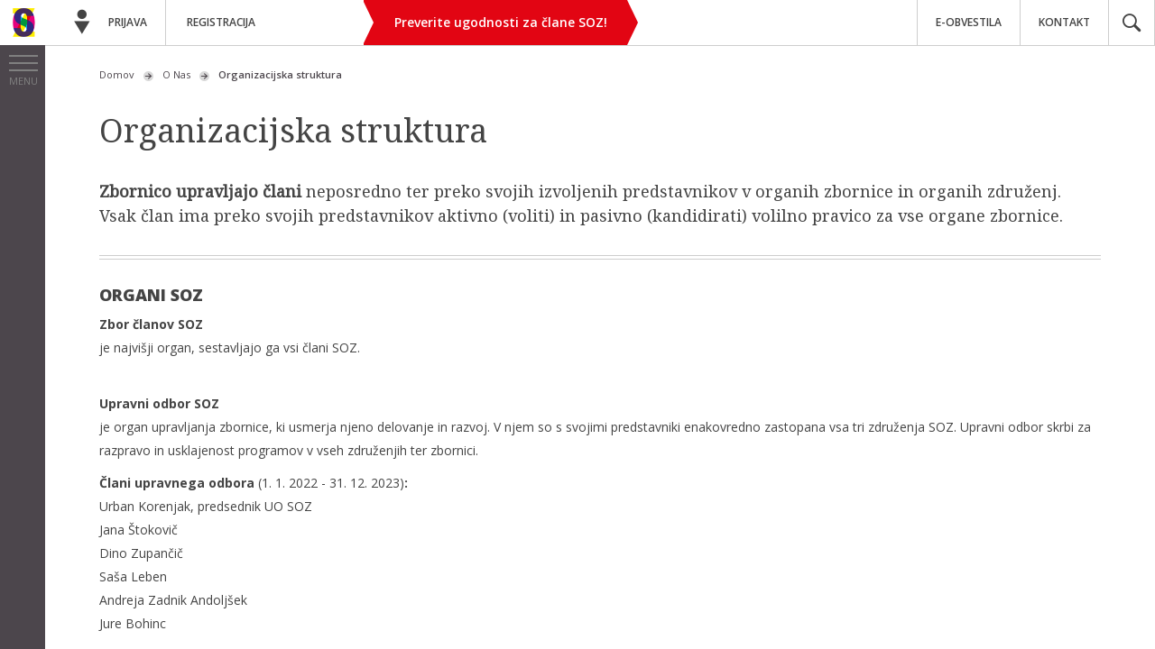

--- FILE ---
content_type: text/html; charset=utf-8
request_url: https://archive.soz.si/o_nas/organizacijska_struktura
body_size: 13295
content:
<!DOCTYPE html>
<html na-app="nanoApp" ng-controller="MainController" ng-class="{'side-menu-open':isSideMenuOpen }" 
  xmlns:og="http://ogp.me/ns#"
  xmlns:content="http://purl.org/rss/1.0/modules/content/"
  xmlns:dc="http://purl.org/dc/terms/"
  xmlns:foaf="http://xmlns.com/foaf/0.1/"
  xmlns:rdfs="http://www.w3.org/2000/01/rdf-schema#"
  xmlns:sioc="http://rdfs.org/sioc/ns#"
  xmlns:sioct="http://rdfs.org/sioc/types#"
  xmlns:skos="http://www.w3.org/2004/02/skos/core#"
  xmlns:xsd="http://www.w3.org/2001/XMLSchema#"><!--<![endif]-->

<head>
	<!--[if IE]><![endif]-->
<meta http-equiv="Content-Type" content="text/html; charset=utf-8" />
<link rel="shortcut icon" href="https://archive.soz.si/sites/default/files/favicon_0.ico" type="image/vnd.microsoft.icon" />
<meta name="description" content="Zbornico upravljajo člani v organih zbornice in organih združenj. Vsak član ima aktivno in pasivno volilno pravico za vse organe zbornice." />
<meta name="keywords" content="Slovenska oglaševalska zbornica, organizacijska struktura, člani, organi, odbor, uprava, SOZ" />
<meta name="generator" content="Drupal 7 (http://drupal.org)" />
<link rel="canonical" href="https://archive.soz.si/o_nas/organizacijska_struktura" />
<link rel="shortlink" href="https://archive.soz.si/node/36" />
<meta property="og:site_name" content="Slovenska oglaševalska zbornica" />
<meta property="og:type" content="article" />
<meta property="og:url" content="https://archive.soz.si/o_nas/organizacijska_struktura" />
<meta property="og:title" content="Organizacijska struktura" />
<meta property="og:description" content="Zbornico upravljajo člani neposredno ter preko svojih izvoljenih predstavnikov v organih zbornice in organih združenj. Vsak član ima preko svojih predstavnikov aktivno (voliti) in pasivno (kandidirati) volilno pravico za vse organe zbornice." />
<meta property="og:updated_time" content="2023-11-21T08:42:02+01:00" />
<meta name="twitter:card" content="summary" />
<meta name="twitter:url" content="https://archive.soz.si/o_nas/organizacijska_struktura" />
<meta name="twitter:title" content="Organizacijska struktura" />
<meta name="twitter:description" content="Zbornico upravljajo člani neposredno ter preko svojih izvoljenih predstavnikov v organih zbornice in organih združenj. Vsak član ima preko svojih predstavnikov aktivno (voliti) in pasivno" />
<meta property="article:published_time" content="2015-03-03T10:45:38+01:00" />
<meta property="article:modified_time" content="2023-11-21T08:42:02+01:00" />
<meta itemprop="name" content="Organizacijska struktura" />
<meta itemprop="description" content="Zbornico upravljajo člani neposredno ter preko svojih izvoljenih predstavnikov v organih zbornice in organih združenj. Vsak član ima preko svojih predstavnikov aktivno (voliti) in pasivno (kandidirati) volilno pravico za vse organe zbornice." />
	<title>Organizacijska struktura | Slovenska oglaševalska zbornica</title>
	<base href="/">
	<meta http-equiv="X-UA-Compatible" content="IE=edge">
	<meta name="viewport" content="width=device-width, user-scalable=no, minimum-scale=1.0, maximum-scale=1.0">
    <meta charset="utf-8" />
	<link type="text/css" rel="stylesheet" href="/sites/default/files/advagg_css/css__uR-gRO97qpWymxnMTAHPTYpBUMAJWpmuTiwrMO2Ypw4__hLPMD70zkSXDNF_TTjq57UPT4yU4fpFMMzqqfL0ZNbk__yHfScxAc-jxbKFjWTnm7_Po5-gLLAV_tGJKqd8UFRUQ.css" media="all" />
<link type="text/css" rel="stylesheet" href="//fonts.googleapis.com/css?family=Noto+Serif:400,400italic&amp;subset=latin,latin-ext" media="all" />
<link type="text/css" rel="stylesheet" href="//fonts.googleapis.com/css?family=Open+Sans:400italic,600italic,700italic,700,600,800,400&amp;subset=latin,latin-ext" media="all" />
<link type="text/css" rel="stylesheet" href="/sites/default/files/advagg_css/css__gF6VsV6W9HKVrWkOBUQeFhJOFQPHi37geD0EwZ5Ulo8__HDTofoWAgRdbZZ3RCTg2EEB6vpp7FvTlaPsJtOdR4F4__yHfScxAc-jxbKFjWTnm7_Po5-gLLAV_tGJKqd8UFRUQ.css" media="screen" />
	    <!-- HTML5 shim and Respond.js for IE8 support of HTML5 elements and media queries -->
    <!--[if lt IE 9]>
        <script src="https://cdnjs.cloudflare.com/ajax/libs/es5-shim/4.1.0/es5-shim.min.js"></script>
        <script src="https://oss.maxcdn.com/html5shiv/3.7.2/html5shiv.min.js"></script>
        <script src="https://oss.maxcdn.com/respond/1.4.2/respond.min.js"></script>
        <script type="text/javascript">
            document.createElement('ui-select');
            document.createElement('ui-select-match');
            document.createElement('ui-select-choices');
            document.createElement('accordion');
            document.createElement('accordion-group');
            document.createElement('accordion-heading');
        </script>
    <![endif]-->
    <script type="text/javascript" src="//ajax.googleapis.com/ajax/libs/jquery/1.10.2/jquery.min.js"></script>
<script type="text/javascript">
<!--//--><![CDATA[//><!--
window.jQuery || document.write("<script src='/sites/all/modules/jquery_update/replace/jquery/1.10/jquery.min.js'>\x3C/script>")
//--><!]]>
</script>
<script type="text/javascript" src="/misc/jquery-extend-3.4.0.js?v=1.10.2"></script>
<script type="text/javascript" src="/misc/jquery-html-prefilter-3.5.0-backport.js?v=1.10.2"></script>
<script type="text/javascript" src="/misc/jquery.once.js?v=1.2"></script>
<script type="text/javascript" src="/misc/drupal.js?s3r1mi"></script>
<script type="text/javascript" src="/sites/default/files/languages/sl_2NfD8rcS2-Iu_0NSxioP2fRwSOKgE_f2e1-mSH4NSLM.js?s3r1mi"></script>
<script type="text/javascript" src="/sites/all/libraries/colorbox/jquery.colorbox-min.js?s3r1mi"></script>
<script type="text/javascript" src="/sites/all/modules/colorbox/js/colorbox.js?s3r1mi"></script>
<script type="text/javascript" src="/sites/all/modules/colorbox/styles/default/colorbox_style.js?s3r1mi"></script>
<script type="text/javascript" src="/sites/all/modules/colorbox/js/colorbox_load.js?s3r1mi"></script>
<script type="text/javascript" src="/sites/all/modules/colorbox/js/colorbox_inline.js?s3r1mi"></script>
<script type="text/javascript" src="/sites/all/modules/image_caption/image_caption.min.js?s3r1mi"></script>
<script type="text/javascript" src="/sites/all/themes/anolis/anolis_soz/assets/js/custom_rs.js?s3r1mi"></script>
<script type="text/javascript">
<!--//--><![CDATA[//><!--
jQuery.extend(Drupal.settings, {"basePath":"\/","pathPrefix":"","setHasJsCookie":0,"ajaxPageState":{"theme":"anolis_soz","theme_token":"eOYYvEaAf78qhtrbjbnA4T2D5M9_5ilBx2xZ_mcY7UM","css":{"modules\/system\/system.base.css":1,"modules\/system\/system.menus.css":1,"modules\/system\/system.messages.css":1,"modules\/system\/system.theme.css":1,"sites\/all\/modules\/simplenews\/simplenews.css":1,"sites\/all\/modules\/calendar\/css\/calendar_multiday.css":1,"modules\/comment\/comment.css":1,"modules\/field\/theme\/field.css":1,"modules\/node\/node.css":1,"modules\/search\/search.css":1,"modules\/user\/user.css":1,"sites\/all\/modules\/views\/css\/views.css":1,"sites\/all\/modules\/ckeditor\/css\/ckeditor.css":1,"sites\/all\/modules\/colorbox\/styles\/default\/colorbox_style.css":1,"sites\/all\/modules\/ctools\/css\/ctools.css":1,"sites\/all\/modules\/path_breadcrumbs\/css\/path_breadcrumbs.css":1,"http:\/\/fonts.googleapis.com\/css?family=Noto+Serif:400,400italic\u0026subset=latin,latin-ext":1,"http:\/\/fonts.googleapis.com\/css?family=Open+Sans:400italic,600italic,700italic,700,600,800,400\u0026subset=latin,latin-ext":1,"sites\/all\/themes\/anolis\/anolis_soz\/assets\/dist\/1432102812276\/css\/main.min.css":1,"sites\/all\/themes\/anolis\/anolis_soz\/assets\/css\/custom_rs.css":1},"js":{"\/\/ajax.googleapis.com\/ajax\/libs\/jquery\/1.10.2\/jquery.min.js":1,"misc\/jquery-extend-3.4.0.js":1,"misc\/jquery-html-prefilter-3.5.0-backport.js":1,"misc\/jquery.once.js":1,"misc\/drupal.js":1,"public:\/\/languages\/sl_2NfD8rcS2-Iu_0NSxioP2fRwSOKgE_f2e1-mSH4NSLM.js":1,"sites\/all\/libraries\/colorbox\/jquery.colorbox-min.js":1,"sites\/all\/modules\/colorbox\/js\/colorbox.js":1,"sites\/all\/modules\/colorbox\/styles\/default\/colorbox_style.js":1,"sites\/all\/modules\/colorbox\/js\/colorbox_load.js":1,"sites\/all\/modules\/colorbox\/js\/colorbox_inline.js":1,"sites\/all\/modules\/image_caption\/image_caption.min.js":1,"sites\/all\/themes\/anolis\/anolis_soz\/assets\/js\/custom_rs.js":1}},"colorbox":{"opacity":"0.85","current":"{current} of {total}","previous":"\u00ab Prev","next":"Next \u00bb","close":"Zapri","maxWidth":"98%","maxHeight":"98%","fixed":true,"mobiledetect":true,"mobiledevicewidth":"480px","file_public_path":"\/sites\/default\/files","specificPagesDefaultValue":"admin*\nimagebrowser*\nimg_assist*\nimce*\nnode\/add\/*\nnode\/*\/edit\nprint\/*\nprintpdf\/*\nsystem\/ajax\nsystem\/ajax\/*"},"urlIsAjaxTrusted":{"\/o_nas\/organizacijska_struktura?destination=node\/36":true}});
//--><!]]>
</script>
            <script data-main="/sites/all/themes/anolis/anolis_soz/assets/dist/1432102812276/js/optimized.js?23" src="/sites/all/themes/anolis/anolis_soz/assets/dist/1432102812276/js/vendor/requirejs/require.min.js"></script>
        <script type="text/javascript">
		// <![CDATA[
		window.ccCookieSettings = {
            cookies: {
                analytics: {},
                social: {}
            },
            settings: {
				bannerPosition: "bottom",
                refreshOnConsent: true,
				style: "light",
				tagPosition: "bottom-right",
				consenttype: "implicit",
				onlyshowbanneronce: false,
				hideallsitesbutton: true,
                hideprivacysettingstab: true,
				//serveraddr: "http://localhost",
				clearprefs: true
			},
            strings: {
                notificationTitleImplicit: 'Spletno mesto uporablja piškotke za zagotavljanje boljše uporabniške izkušnje in spremljanje statistike obiska. ',
                seeDetailsImplicit: 'Podrobnosti',
                hideDetails: 'Skrij podrobnosti',
                allowCookiesImplicit: 'Strinjam se',

                analyticsDefaultTitle: 'Statistika obiska',
                analyticsDefaultDescription: 'Pomagajo nam razumeti, kako se naša spletna stran uporablja, da lahko izboljšamo uporabniško izkušnjo.',

                socialDefaultTitle: 'Socialna omrežja',
                socialDefaultDescription: 'Vsebujejo informacije za merjenje števila in obnašanje uporabnikov ter povezave na ponudnikove strani.',

                savePreference: 'Shrani',

                privacySettings: 'Piškotki',
                privacySettingsDialogTitleA: 'Piškotki',
                privacySettingsDialogTitleB: "",

                privacySettingsDialogSubtitle: 'Piškotke uporablja večina spletnih mest za zagotavljanje boljše uporabniške izkušnje in spremljanje statistike obiska. So priročno sredstvo za ohranjanje sveže in primerne vsebine, ki je v skladu z interesi in preferencami uporabnikov spletnih mest. Z uporabo piškotkov ocenjujemo učinkovitost zasnove spletnih mest ter tudi ustreznost vsebine in oglasov, ki jih uporabnikom ponujamo na spletnih mestih.',

                preferenceConsent: 'Strinjam se',
                preferenceDecline: 'Ne strinjam se'
            }
        };
        var BrowserDetect = {
            init: function () {
                this.browser = this.searchString(this.dataBrowser) || "Other";
                this.version = this.searchVersion(navigator.userAgent) || this.searchVersion(navigator.appVersion) || "Unknown";
            },
            searchString: function (data) {
                for (var i = 0; i < data.length; i++) {
                    var dataString = data[i].string;
                    this.versionSearchString = data[i].subString;

                    if (dataString.indexOf(data[i].subString) !== -1) {
                        return data[i].identity;
                    }
                }
            },
            searchVersion: function (dataString) {
                var index = dataString.indexOf(this.versionSearchString);
                if (index === -1) {
                    return;
                }

                var rv = dataString.indexOf("rv:");
                if (this.versionSearchString === "Trident" && rv !== -1) {
                    return parseFloat(dataString.substring(rv + 3));
                } else {
                    return parseFloat(dataString.substring(index + this.versionSearchString.length + 1));
                }
            },

            dataBrowser: [
                {string: navigator.userAgent, subString: "Chrome", identity: "Chrome"},
                {string: navigator.userAgent, subString: "MSIE", identity: "Explorer"},
                {string: navigator.userAgent, subString: "Trident", identity: "Explorer"},
                {string: navigator.userAgent, subString: "Firefox", identity: "Firefox"},
                {string: navigator.userAgent, subString: "Safari", identity: "Safari"},
                {string: navigator.userAgent, subString: "Opera", identity: "Opera"}
            ]
        };

        BrowserDetect.init();

        if (BrowserDetect.browser === "Explorer") {
            jQuery("html").addClass("ie ie"+BrowserDetect.version);
        }
		// ]]>
	</script>
</head>

<body ng-init-page ng-cookie-consent class="no-js html not-front not-logged-in no-sidebars page-node page-node- page-node-36 node-type-page i18n-sl" ng-controller="MainController" ng-class="{'side-menu-open':isSideMenuOpen,'js':angularEnabled}">
  <div id="skip-link" class="nocontent">
    <a href="" class="element-invisible element-focusable">Skip to main content</a>
  </div>
    <div class="hbox stretch">
  <header class="top-header ng-cloak" ng-controller="TopHeaderController as top">
	<div class="top-header-outer-wrapper angular-slide-show" ng-if="top.isTopHeaderOpen">
		<div id="user-header" class="top-header-inner-wrapper top-header-newsletter " ng-if="top.openTopHeaderType == top.topHeaderTypes.user">
			<div class="lead-text small">
				Prijava			</div>
            <form action="/o_nas/organizacijska_struktura?destination=node/36" method="post" id="user-login-form" accept-charset="UTF-8"><div><div class="form-item form-type-textfield form-item-name">
  <label for="edit-name">Uporabniško ime <span class="form-required" title="To polje je obvezno.">*</span></label>
 <input placeholder="Uporabniško ime" class="form-control form-control-blue-hollow usern form-text required" type="text" id="edit-name" name="name" value="" size="15" maxlength="60" />
</div>
<div class="form-item form-type-password form-item-pass">
  <label for="edit-pass">Geslo <span class="form-required" title="To polje je obvezno.">*</span></label>
 <input placeholder="Geslo" class="form-control form-control-blue-hollow pass form-text required" type="password" id="edit-pass" name="pass" size="15" maxlength="128" />
</div>
<div class="item-list"><ul><li class="first last"><a href="/user/password" title="Zahtevaj novo geslo preko e-pošte.">Zahtevaj novo geslo</a></li>
</ul></div><input type="hidden" name="form_build_id" value="form-xt7ipbQB0Y2LrDp70DnDGQB_a3dMBphWa7arHgy-ZSQ" />
<input type="hidden" name="form_id" value="user_login_block" />
<div class="form-actions form-wrapper" id="edit-actions"><input type="submit" id="edit-submit" name="op" value="Prijava" class="form-submit" /></div></div></form>            <div class="right">
                <button class="btn btn-blue" onclick="document.getElementById('user-login-form').submit();return false;">
                    <span class="btn-text">
                        Prijava                    </span>
                    <i class="icon icon-arrow-breadcrumbs-on">
                        <span class="path1"></span>
                        <span class="path2"></span>
                    </i>
                </button>
                <a href="#" class="become">Postanite član SOZ!</a>
            </div>
		</div>
		<div  class="top-header-inner-wrapper top-header-newsletter" ng-if="top.openTopHeaderType == top.topHeaderTypes.newsletter">
			<div class="lead-text small">
				Prijavite se na E-obvestila			</div>
			<div class="newsletter-success-message" ng-show="top.newsletter.showSuccess">
				<i class="icon icon-checkbox-off"></i>
				<span class="success-message-text">
					Prijava na e-obvestila je bila uspešno oddana.				</span>
			</div>
			<input ng-model="top.newsletter.errors.email" type="hidden" ng-init="top.newsletter.errors.email='Napačen zapis e-naslova'" value="Napačen zapis e-naslova" />
			<input ng-model="top.newsletter.errors.required" type="hidden" ng-init="top.newsletter.errors.required='Prosim označite vsaj eno področje, za katero bi želeli prejemati e-obvestila.'" value="Prosim označite vsaj eno področje, za katero bi želeli prejemati e-obvestila." />
            <input ng-model="top.newsletter.errors.unknown" type="hidden" ng-init="top.newsletter.errors.unknown='Prišlo je do neznane napake.'" value="Prišlo je do neznane napake." />
			<input ng-model="top.newsletter.success" type="hidden" ng-init="top.newsletter.success='Prosimo če potrdite prijavo s klikom na povezavo, ki smo jo vam pravkar poslali na vpisan e-naslov. Če povezave v nekaj minutah ne prejmete, preverite, ali se slučajno nahaja v mapi za nezaželeno pošto.'" />
            <form ng-show="!top.newsletter.showSuccess" class="form-inline" name="newsletterForm" method="post" action="/ajax/newsletter"
				novalidate autocomplete="off" ng-submit="top.subscribeToNewsletter($event,newsletterForm)">
				<div class="form-group form-chechbox-group clearfix">
                 					<div class="checkbox checkbox-blue col-xs-6 col-md-6">
	                    <input id="EFFIE-select" value="29" ng-model="top.newsletters[0].checked"
	                    	ng-true-value="29" ng-false-value="false" class="form-control" type="checkbox" name="check">
	                    <label for="EFFIE-select">
	                        EFFIE	                    </label>
	                </div>
                 					<div class="checkbox checkbox-blue col-xs-6 col-md-6">
	                    <input id="Golden Drum / Zlati boben-select" value="30" ng-model="top.newsletters[1].checked"
	                    	ng-true-value="30" ng-false-value="false" class="form-control" type="checkbox" name="check">
	                    <label for="Golden Drum / Zlati boben-select">
	                        Golden Drum / Zlati boben	                    </label>
	                </div>
                 					<div class="checkbox checkbox-blue col-xs-6 col-md-6">
	                    <input id="SOF-select" value="31" ng-model="top.newsletters[2].checked"
	                    	ng-true-value="31" ng-false-value="false" class="form-control" type="checkbox" name="check">
	                    <label for="SOF-select">
	                        SOF	                    </label>
	                </div>
                 					<div class="checkbox checkbox-blue col-xs-6 col-md-6">
	                    <input id="SOZ-select" value="32" ng-model="top.newsletters[3].checked"
	                    	ng-true-value="32" ng-false-value="false" class="form-control" type="checkbox" name="check">
	                    <label for="SOZ-select">
	                        SOZ	                    </label>
	                </div>
                                				</div>
				<div class="form-group form-group-right clearfix">
					<div class="form-group">
						<input id="input-newsletter" name="newsletterEmail" class="form-control form-control-blue-hollow"
							required type="email" ng-model="top.user.email" placeholder="Vnesite vaš e-naslov">
                    </div>
				</div>
				<div class="form-group form-group-last">
					<button class="btn btn-blue" type="submit">
						<span class="btn-text">
							Oddaj prijavo						</span>
						<i class="icon icon-arrow-breadcrumbs-on">
							<span class="path1"></span>
							<span class="path2"></span>
						</i>
					</button>
				</div>
			</form>
		</div>
		<div class="top-header-inner-wrapper top-header-contact " ng-if="top.openTopHeaderType == top.topHeaderTypes.contact">
			<div class="lead-text small">
				Kontakti			</div>
			<div class="contact-info-wrapper clearfix">
				<div class="contact-info contact-info-telephone">
					<i class="icon icon-telephone-on"></i>
					<span class="lead-text blue">
						+386 1 439 60 50
				    </span>
				</div>
				<div class="contact-info contact-info-email">
					<i class="icon icon-email-on"></i>
					<span class="lead-text link">
						<a href="/cdn-cgi/l/email-protection#ec85828a83ac9f8396c29f85"><span class="__cf_email__" data-cfemail="fd94939b92bd8e9287d38e94">[email&#160;protected]</span></a>
					</span>
				</div>
				<a class="btn btn-hollow btn-blue-hollow" href="/o_nas/soz_ekipa">
					<i class="icon icon-arrow-breadcrumbs-on">
						<span class="path1"></span>
						<span class="path2"></span>
					</i>
					<span class="btn-text">
						Vsi kontakti					</span>
				</a>
			</div>
		</div>
		<div class="top-header-inner-wrapper top-header-search " ng-if="top.openTopHeaderType == top.topHeaderTypes.search">
			<div class="lead-text small">
				Iskalnik			</div>
			<form class="form-inline clearfix" action="/iskanje" method="get">
				<div class="form-group">
					<input id="input-search" class="form-control form-control-blue-hollow" name="keys" ng-model="user.email" placeholder="Vnesite iskano geslo">
				</div>
				<div class="form-group form-group-last">
					<button class="btn btn-blue-icon btn-blue-round-icon" type="submit">
						<i class="icon icon-search-menu-on"></i>
					</button>
				</div>
			</form>
		</div>
	</div>
    <div class="alert-outer-wrapper">
    	<div class="alert-inner-wrapper" na-alerts>
	    	<div class='alerts-wrapper'></div>    	</div>
    </div>
</header>  <aside class="dker aside-sm nav-vertical" id="nav" ng-controller="SidebarController" ng-class="{'closed':isSidebarClosed}">
	<section class="vbox">
		<header class="bg-black nav-bar">
        					      <a href="/" class="nav-brand" data-toggle="fullscreen" title="Domov" rel="home" id="logo">		        
                <img src="https://archive.soz.si/sites/default/files/soz_logo2_0.jpg" alt="Domov" />
                		      </a>
		                		</header>
		<section class="w-f">
							<div id="primary-nav-wrapper">
					<div id="primary-nav">
						<div class="primary-nav">
                        <div class="row">
                            <div class="col-xs-2 left-menu-part">
                                <div class="hamburger-icon" ng-click="toggleSidebar()">
                                    <div class="line"></div>
                                    <div class="line"></div>
                                    <div class="line"></div>
                                    <span class="hamburger-title small-text">MENU</span>
                                </div>
                            </div>
                            <div class="col-sm-10 col-xs-11 right-menu-part" ng-class="{'angular-enabled':enabled,'no-animation':!animationEnabled}">
                            <!-- ???????????????? -->
							    				
							      <div class="region region-menu-bar">
    <div id="block-menu-block-1" class="block block-menu-block">

    
  <div class="content">
    
<div class="jsmenu" ng-class="{'root':activeMenu==0}">
<div class="back" data-activemenu="1031" ng-click="backMenu()"><i class="icon icon-arrow-menu-back-off"></i><span>nazaj</span></div>
    <div class="inner-wrapper">
    <ul ng-class="{'active':activeMenu==1032}" data-parent="1031" class="depth-2 "><li class="title"><a href="/o_nas/soz_zdruzenja_sekcije">SOZ združenja in sekcije</a></li><li ng-click="setActiveMenu(1032,'/o_nas/soz_zdruzenja_sekcije/slovensko_zdruzenje_oglasevalskih_agencij_szoa')"><a href="/o_nas/soz_zdruzenja_sekcije/slovensko_zdruzenje_oglasevalskih_agencij_szoa" class="">Slovensko združenje oglaševalskih agencij - SZOA</a></li><li ng-click="setActiveMenu(1032,'/o_nas/soz_zdruzenja_sekcije/slovensko_zdruzenje_oglasevalcev_szo')"><a href="/o_nas/soz_zdruzenja_sekcije/slovensko_zdruzenje_oglasevalcev_szo" class="">Slovensko združenje oglaševalcev - SZO</a></li><li ng-click="setActiveMenu(1032,'/o_nas/soz_zdruzenja_sekcije/slovensko_zdruzenje_medijev_szm')"><a href="/o_nas/soz_zdruzenja_sekcije/slovensko_zdruzenje_medijev_szm" class="">Slovensko združenje medijev - SZM</a></li></ul><ul ng-class="{'active':activeMenu==1024}" data-parent="1031" class="depth-2 "><li class="title"><a href="/o_nas/mednarodno_sodelovanje">Mednarodno sodelovanje</a></li><li ng-click="setActiveMenu(1024,'/o_nas/mednarodno_sodelovanje/easa')"><a href="/o_nas/mednarodno_sodelovanje/easa" class="">EASA</a></li><li ng-click="setActiveMenu(1024,'/o_nas/mednarodno_sodelovanje/eaca')"><a href="/o_nas/mednarodno_sodelovanje/eaca" class="">EACA</a></li><li ng-click="setActiveMenu(1024,'/o_nas/mednarodno_sodelovanje/wfa')"><a href="/o_nas/mednarodno_sodelovanje/wfa" class="">WFA</a></li></ul><ul ng-class="{'active':activeMenu==1031}" data-parent="0" class="depth-1 active"><li class="title"><a href="/o_nas">O nas</a></li><li ng-click="setActiveMenu(1031,'/o_nas/zgodovina_soz_statut')"><a href="/o_nas/zgodovina_soz_statut" class="">Zgodovina in statut</a></li><li ng-click="setActiveMenu(1031,'/o_nas/poslanstvo_cilji')"><a href="/o_nas/poslanstvo_cilji" class="">Poslanstvo in cilji</a></li><li ng-click="setActiveMenu(1031,'/o_nas/organizacijska_struktura')"><a href="/o_nas/organizacijska_struktura" class="active">Organizacijska struktura</a></li><li ng-click="setActiveMenu(1032,'/o_nas/soz_zdruzenja_sekcije')"><a href="/o_nas/soz_zdruzenja_sekcije" class="">SOZ združenja in sekcije</a><i class="icon icon-arrow-small-r-off"></i></li><li ng-click="setActiveMenu(1031,'/o_nas/soz_ekipa')"><a href="/o_nas/soz_ekipa" class="">SOZ ekipa</a></li><li ng-click="setActiveMenu(1024,'/o_nas/mednarodno_sodelovanje')"><a href="/o_nas/mednarodno_sodelovanje" class="">Mednarodno sodelovanje</a><i class="icon icon-arrow-small-r-off"></i></li><li ng-click="setActiveMenu(1031,'/o_nas/novinarsko_sredisce')"><a href="/o_nas/novinarsko_sredisce" class="">Novinarsko središče</a></li><li ng-click="setActiveMenu(1031,'/o_nas/fotogradiva_in_galerije')"><a href="/o_nas/fotogradiva_in_galerije" class="">Fotogradiva in galerije</a></li></ul><ul ng-class="{'active':activeMenu==1033}" data-parent="0" class="depth-1 "><li class="title"><a href="/clanstvo_soz">Članstvo SOZ</a></li><li ng-click="setActiveMenu(1033,'/node/39/clani_soz')"><a href="/node/39/clani_soz" class="">Člani SOZ</a></li><li ng-click="setActiveMenu(1033,'/clanstvo_soz/pristopna_izjava')"><a href="/clanstvo_soz/pristopna_izjava" class="">Pristopna izjava</a></li><li ng-click="setActiveMenu(1033,'/clanstvo_soz/ugodnosti_popusti_za_clane_soz_v_2023')"><a href="/clanstvo_soz/ugodnosti_popusti_za_clane_soz_v_2023" class="">Ugodnosti in popusti za člane SOZ</a></li></ul><ul ng-class="{'active':activeMenu==1041}" data-parent="1037" class="depth-2 "><li class="title"><a href="/oglasevalsko_razsodisce/postopki">Postopki</a></li><li ng-click="setActiveMenu(1041,'/oglasevalsko_razsodisce/postopki/pritozba_oglasevalskemu_razsodiscu')"><a href="/oglasevalsko_razsodisce/postopki/pritozba_oglasevalskemu_razsodiscu" class="">Pritožba Oglaševalskemu razsodišču</a></li><li ng-click="setActiveMenu(1041,'/oglasevalsko_razsodisce/postopki/ugovor_na_razsodbo_oglasevalskega_razsodisca')"><a href="/oglasevalsko_razsodisce/postopki/ugovor_na_razsodbo_oglasevalskega_razsodisca" class="">Ugovor na razsodbo Oglaševalskega razsodišča</a></li><li ng-click="setActiveMenu(1041,'/oglasevalsko_razsodisce/postopki/mnenje_o_oglasu_pred_objavo_oglasa')"><a href="/oglasevalsko_razsodisce/postopki/mnenje_o_oglasu_pred_objavo_oglasa" class="">Mnenje o oglasu pred objavo oglasa</a></li></ul><ul ng-class="{'active':activeMenu==1037}" data-parent="0" class="depth-1 "><li class="title"><a href="/oglasevalsko_razsodisce">Oglaševalsko razsodišče</a></li><li ng-click="setActiveMenu(1037,'/oglasevalsko_razsodisce/samoregulativa_oglasevanja')"><a href="/oglasevalsko_razsodisce/samoregulativa_oglasevanja" class="">Samoregulativa oglaševanja</a></li><li ng-click="setActiveMenu(1037,'/oglasevalsko_razsodisce/slovenski_oglasevalski_kodeks')"><a href="/oglasevalsko_razsodisce/slovenski_oglasevalski_kodeks" class="">Slovenski oglaševalski kodeks</a></li><li ng-click="setActiveMenu(1037,'/oglasevalsko_razsodisce/poslovnik_o_delu_or')"><a href="/oglasevalsko_razsodisce/poslovnik_o_delu_or" class="">Poslovnik o delu OR</a></li><li ng-click="setActiveMenu(1041,'/oglasevalsko_razsodisce/postopki')"><a href="/oglasevalsko_razsodisce/postopki" class="">Postopki</a><i class="icon icon-arrow-small-r-off"></i></li><li ng-click="setActiveMenu(1037,'/oglasevalsko_razsodisce/pogosta_vprasanja_odgovori')"><a href="/oglasevalsko_razsodisce/pogosta_vprasanja_odgovori" class="">Pogosta vprašanja in odgovori</a></li><li ng-click="setActiveMenu(1037,'/oglasevalsko_razsodisce/arhiv-razsodb')"><a href="/oglasevalsko_razsodisce/arhiv-razsodb" class="">Arhiv razsodb</a></li></ul><ul ng-class="{'active':activeMenu==1045}" data-parent="0" class="depth-1 "><li class="title"><a href="/projekti_soz">Projekti SOZ</a></li><li ng-click="setActiveMenu(1045,'/projekti_soz/dobra_praksa')"><a href="/projekti_soz/dobra_praksa" class="">Dobra praksa</a></li><li ng-click="setActiveMenu(1045,'/projekti_soz/trajnostni_oglasevalski_standardi')"><a href="/projekti_soz/trajnostni_oglasevalski_standardi" class="">Trajnostni oglaševalski standardi</a></li><li ng-click="setActiveMenu(1045,'/projekti_soz/soz_akademija')"><a href="/projekti_soz/soz_akademija" class="">SOZ Akademija</a></li><li ng-click="setActiveMenu(1045,'/projekti_soz/soz_akademija_poglobljeno')"><a href="/projekti_soz/soz_akademija_poglobljeno" class="">SOZ Akademija poglobljeno</a></li><li ng-click="setActiveMenu(1045,'/projekti_soz/soz_akademija_okrogle_mize_intervjuji')"><a href="/projekti_soz/soz_akademija_okrogle_mize_intervjuji" class="">SOZ Akademija okrogle mize & intervjuji</a></li><li ng-click="setActiveMenu(1045,'/projekti_soz/soz_akademija_krajsi_dogodki')"><a href="/projekti_soz/soz_akademija_krajsi_dogodki" class="">SOZ Akademija krajši dogodki</a></li><li ng-click="setActiveMenu(1045,'/projekti_soz/sof_slovenski_oglasevalski_festival')"><a href="/projekti_soz/sof_slovenski_oglasevalski_festival" class="">SOF – Slovenski oglaševalski festival</a></li><li ng-click="setActiveMenu(1045,'/projekti_soz/zlati_boben_golden_drum')"><a href="/projekti_soz/zlati_boben_golden_drum" class="">Zlati boben – Golden Drum</a></li><li ng-click="setActiveMenu(1045,'/projekti_soz/effie_slovenija_nagrada_za_trzno_komunikacijsko_ucinkovitost')"><a href="/projekti_soz/effie_slovenija_nagrada_za_trzno_komunikacijsko_ucinkovitost" class="">Effie Slovenija, nagrada za tržno-komunikacijsko učinkovitost</a></li><li ng-click="setActiveMenu(1045,'/projekti_soz/moss_merjenje_obiskanosti_spletnih_strani')"><a href="/projekti_soz/moss_merjenje_obiskanosti_spletnih_strani" class="">MOSS – merjenje obiskanosti spletnih strani</a></li><li ng-click="setActiveMenu(1045,'/clan-clanu')"><a href="/clan-clanu" class="">Član članu</a></li><li ng-click="setActiveMenu(1045,'/projekti_soz/drugi_dogodki_za_clane_soz')"><a href="/projekti_soz/drugi_dogodki_za_clane_soz" class="">Drugi dogodki za člane SOZ</a></li></ul><ul ng-class="{'active':activeMenu==1059}" data-parent="0" class="depth-1 "><li class="title"><a href="/nagrade">Nagrade</a></li><li ng-click="setActiveMenu(1059,'/nagrade/oglasevalec_leta_2021')"><a href="/nagrade/oglasevalec_leta_2021" class="">Oglaševalec leta 2021</a></li><li ng-click="setActiveMenu(1059,'/nagrade/oglasevalska_osebnost')"><a href="/nagrade/oglasevalska_osebnost" class="">Oglaševalska osebnost</a></li><li ng-click="setActiveMenu(1059,'/nagrade/mladi_kreativci')"><a href="/nagrade/mladi_kreativci" class="">Mladi kreativci</a></li><li ng-click="setActiveMenu(1059,'/nagrade/sof')"><a href="/nagrade/sof" class="">SOF</a></li><li ng-click="setActiveMenu(1059,'/nagrade/golden_drum')"><a href="/nagrade/golden_drum" class="">Golden Drum</a></li><li ng-click="setActiveMenu(1059,'/nagrade/effie')"><a href="/nagrade/effie" class="">Effie</a></li></ul><ul ng-class="{'active':activeMenu==0}" data-parent="0" class="depth-0 root"><li ng-click="setActiveMenu(1031,'/o_nas')"><a href="/o_nas" class="">O nas</a><i class="icon icon-arrow-small-r-off"></i></li><li ng-click="setActiveMenu(1033,'/clanstvo_soz')"><a href="/clanstvo_soz" class="">Članstvo SOZ</a><i class="icon icon-arrow-small-r-off"></i></li><li ng-click="setActiveMenu(1037,'/oglasevalsko_razsodisce')"><a href="/oglasevalsko_razsodisce" class="">Oglaševalsko razsodišče</a><i class="icon icon-arrow-small-r-off"></i></li><li ng-click="setActiveMenu(1045,'/projekti_soz')"><a href="/projekti_soz" class="">Projekti SOZ</a><i class="icon icon-arrow-small-r-off"></i></li><li ng-click="setActiveMenu(1059,'/nagrade')"><a href="/nagrade" class="">Nagrade</a><i class="icon icon-arrow-small-r-off"></i></li><li ng-click="setActiveMenu(0,'/dogodki')"><a href="/dogodki" class="">Dogodki</a></li><li ng-click="setActiveMenu(0,'/novice')"><a href="/novice" class="">Novice</a></li></ul>    </div>
</div>
<noscript>
<div class="menu-block-wrapper menu-block-1 menu-name-main-menu parent-mlid-0 menu-level-1">
  <ul class="menu"><li class="first expanded active-trail menu-mlid-1031"><a href="/o_nas" class="active-trail">O nas</a><ul class="menu"><li class="first leaf menu-mlid-1028"><a href="/o_nas/zgodovina_soz_statut">Zgodovina in statut</a></li>
<li class="leaf menu-mlid-1029"><a href="/o_nas/poslanstvo_cilji">Poslanstvo in cilji</a></li>
<li class="leaf active-trail active menu-mlid-1030"><a href="/o_nas/organizacijska_struktura" class="active-trail active">Organizacijska struktura</a></li>
<li class="expanded menu-mlid-1032"><a href="/o_nas/soz_zdruzenja_sekcije">SOZ združenja in sekcije</a><ul class="menu"><li class="first leaf menu-mlid-1018"><a href="/o_nas/soz_zdruzenja_sekcije/slovensko_zdruzenje_oglasevalskih_agencij_szoa">Slovensko združenje oglaševalskih agencij - SZOA</a></li>
<li class="leaf menu-mlid-1019"><a href="/o_nas/soz_zdruzenja_sekcije/slovensko_zdruzenje_oglasevalcev_szo">Slovensko združenje oglaševalcev - SZO</a></li>
<li class="last leaf menu-mlid-1020"><a href="/o_nas/soz_zdruzenja_sekcije/slovensko_zdruzenje_medijev_szm">Slovensko združenje medijev - SZM</a></li>
</ul></li>
<li class="leaf menu-mlid-1022"><a href="/o_nas/soz_ekipa">SOZ ekipa</a></li>
<li class="expanded menu-mlid-1024"><a href="/o_nas/mednarodno_sodelovanje">Mednarodno sodelovanje</a><ul class="menu"><li class="first leaf menu-mlid-1025"><a href="/o_nas/mednarodno_sodelovanje/easa">EASA</a></li>
<li class="leaf menu-mlid-1026"><a href="/o_nas/mednarodno_sodelovanje/eaca">EACA</a></li>
<li class="last leaf menu-mlid-1027"><a href="/o_nas/mednarodno_sodelovanje/wfa" title="">WFA</a></li>
</ul></li>
<li class="leaf menu-mlid-1120"><a href="/o_nas/novinarsko_sredisce">Novinarsko središče</a></li>
<li class="last leaf menu-mlid-1970"><a href="/o_nas/fotogradiva_in_galerije" title="">Fotogradiva in galerije</a></li>
</ul></li>
<li class="expanded menu-mlid-1033"><a href="/clanstvo_soz">Članstvo SOZ</a><ul class="menu"><li class="first leaf menu-mlid-2092"><a href="/node/39/clani_soz">Člani SOZ</a></li>
<li class="leaf menu-mlid-1035"><a href="/clanstvo_soz/pristopna_izjava">Pristopna izjava</a></li>
<li class="last collapsed menu-mlid-1034"><a href="/clanstvo_soz/ugodnosti_popusti_za_clane_soz_v_2023">Ugodnosti in popusti za člane SOZ</a></li>
</ul></li>
<li class="expanded menu-mlid-1037"><a href="/oglasevalsko_razsodisce">Oglaševalsko razsodišče</a><ul class="menu"><li class="first leaf menu-mlid-1038"><a href="/oglasevalsko_razsodisce/samoregulativa_oglasevanja">Samoregulativa oglaševanja</a></li>
<li class="leaf menu-mlid-1039"><a href="/oglasevalsko_razsodisce/slovenski_oglasevalski_kodeks">Slovenski oglaševalski kodeks</a></li>
<li class="leaf menu-mlid-1040"><a href="/oglasevalsko_razsodisce/poslovnik_o_delu_or">Poslovnik o delu OR</a></li>
<li class="expanded menu-mlid-1041"><a href="/oglasevalsko_razsodisce/postopki">Postopki</a><ul class="menu"><li class="first leaf menu-mlid-1042"><a href="/oglasevalsko_razsodisce/postopki/pritozba_oglasevalskemu_razsodiscu">Pritožba Oglaševalskemu razsodišču</a></li>
<li class="leaf menu-mlid-1043"><a href="/oglasevalsko_razsodisce/postopki/ugovor_na_razsodbo_oglasevalskega_razsodisca">Ugovor na razsodbo Oglaševalskega razsodišča</a></li>
<li class="last leaf menu-mlid-1044"><a href="/oglasevalsko_razsodisce/postopki/mnenje_o_oglasu_pred_objavo_oglasa">Mnenje o oglasu pred objavo oglasa</a></li>
</ul></li>
<li class="leaf menu-mlid-1889"><a href="/oglasevalsko_razsodisce/pogosta_vprasanja_odgovori" title="">Pogosta vprašanja in odgovori</a></li>
<li class="last leaf menu-mlid-1888"><a href="/oglasevalsko_razsodisce/arhiv-razsodb" title="">Arhiv razsodb</a></li>
</ul></li>
<li class="expanded menu-mlid-1045"><a href="/projekti_soz">Projekti SOZ</a><ul class="menu"><li class="first leaf menu-mlid-1046"><a href="/projekti_soz/dobra_praksa">Dobra praksa</a></li>
<li class="leaf menu-mlid-4218"><a href="/projekti_soz/trajnostni_oglasevalski_standardi">Trajnostni oglaševalski standardi</a></li>
<li class="leaf menu-mlid-1139"><a href="/projekti_soz/soz_akademija">SOZ Akademija</a></li>
<li class="leaf menu-mlid-3645"><a href="/projekti_soz/soz_akademija_poglobljeno" class="locked-for-anonymous">SOZ Akademija poglobljeno</a></li>
<li class="leaf menu-mlid-3646"><a href="/projekti_soz/soz_akademija_okrogle_mize_intervjuji" class="locked-for-anonymous">SOZ Akademija okrogle mize &amp; intervjuji</a></li>
<li class="leaf menu-mlid-3647"><a href="/projekti_soz/soz_akademija_krajsi_dogodki" class="locked-for-anonymous">SOZ Akademija krajši dogodki</a></li>
<li class="leaf menu-mlid-1056"><a href="/projekti_soz/sof_slovenski_oglasevalski_festival" title="">SOF – Slovenski oglaševalski festival</a></li>
<li class="leaf menu-mlid-1058"><a href="/projekti_soz/zlati_boben_golden_drum" title="">Zlati boben – Golden Drum</a></li>
<li class="leaf menu-mlid-1057"><a href="/projekti_soz/effie_slovenija_nagrada_za_trzno_komunikacijsko_ucinkovitost" title="">Effie Slovenija, nagrada za tržno-komunikacijsko učinkovitost</a></li>
<li class="leaf menu-mlid-1055"><a href="/projekti_soz/moss_merjenje_obiskanosti_spletnih_strani">MOSS – merjenje obiskanosti spletnih strani</a></li>
<li class="leaf menu-mlid-3641"><a href="/clan-clanu" title="">Član članu</a></li>
<li class="last leaf menu-mlid-1054"><a href="/projekti_soz/drugi_dogodki_za_clane_soz">Drugi dogodki za člane SOZ</a></li>
</ul></li>
<li class="expanded menu-mlid-1059"><a href="/nagrade">Nagrade</a><ul class="menu"><li class="first leaf menu-mlid-1060"><a href="/nagrade/oglasevalec_leta_2021">Oglaševalec leta 2021</a></li>
<li class="leaf menu-mlid-1061"><a href="/nagrade/oglasevalska_osebnost">Oglaševalska osebnost</a></li>
<li class="leaf menu-mlid-1062"><a href="/nagrade/mladi_kreativci">Mladi kreativci</a></li>
<li class="leaf menu-mlid-1063"><a href="/nagrade/sof">SOF</a></li>
<li class="leaf menu-mlid-1064"><a href="/nagrade/golden_drum">Golden Drum</a></li>
<li class="last leaf menu-mlid-1065"><a href="/nagrade/effie">Effie</a></li>
</ul></li>
<li class="leaf menu-mlid-706"><a href="/dogodki">Dogodki</a></li>
<li class="last leaf menu-mlid-695"><a href="/novice" title="">Novice</a></li>
</ul></div>
</noscript>
  </div>
</div>
  </div>
                            <!-- ???????????????? -->
                            </div>
                            </div>
                            
                            <div class="row socials">
                                <div class="social linkedin">
                                    <i class="icon off icon-social-linkedin-off"></i>
                                    <i class="icon on icon-social-linkedin-on"></i>
                                    <span>Linkedin</span>
                                </div>
                                <div class="social twitter">
                                    <i class="icon off icon-social-twitter-off"></i>
                                    <i class="icon on icon-social-twitter-on"></i>
                                    <span>Twitter</span>
                                </div>
                                <div class="social facebook">
                                    <i class="icon off icon-social-facebook-off"></i>
                                    <i class="icon on icon-social-facebook-on"></i>
                                    <span>Facebook</span>
                                </div>
                                <div class="social pinterest">
                                    <i class="icon off icon-social-pinterest-off"></i>
                                    <i class="icon on icon-social-pinterest-on"></i>
                                    <span>Pinterest</span>
                                </div>
                            </div>
                            
						</div>
					</div>
				</div>
    					<!-- nav -->
            		</section>
	</section>
</aside>  <section id="content">
    <section class="vbox">
      <header class="header bg-black navbar" ng-controller="HeaderController as header">
	<div class="navbar-left">
		<ul class="navbar-menu reset-list">
			<li class="navbar-menu-item navbar-sidebar-menu-item visible-xs-block">
				<a class="link" ng-click="header.toggleSidebar()">					<div class="menu-table-display visible">
						<div class="menu-table-cell-display">
							<div class="icon-wrapper">
								<i class="icon icon-big-on"></i>
								<i class="icon icon-big-off"></i>
							</div>
						</div>
					</div>
				</a>
			</li>
			                <li class="navbar-menu-item navbar-user-menu-item" ng-class="{ active: header.topHeaderTypes.user == header.clickedTopHeaderType }">
                    <a class="link" href="/user/login" ng-click="header.toggleTopHeader($event,header.topHeaderTypes.user)"  focus-on-click="#edit-name">
                        <div class="menu-table-display visible">
                            <div class="link-icon  menu-table-cell-display">
                                <div class="icon-wrapper">
                                    <i class="icon icon-avatar-on"></i>
                                    <i class="icon icon-avatar-off"></i>
                                </div>
                            </div>
                        </div>
                        <div class="close-navbar-action fill-container">
                            <div class="icon-wrapper">
                                <i class="icon icon-close-on"></i>
                                <i class="icon icon-close-off"></i>
                            </div>
                        </div>
                    </a>
                </li>
				<li class="navbar-menu-item navbar-top-small-text hidden-sm hidden-xs user-reg-log" ng-class="{ active: header.topHeaderTypes.user == header.clickedTopHeaderType }">
                    <a class="link login" href="/user/login" ng-click="header.toggleTopHeader($event,header.topHeaderTypes.user)" focus-on-click="#edit-name">
                        Prijava                    </a>
					<a class="link" href="/clanstvo_soz/pristopna_izjava">
						Registracija					</a>
				</li>
					</ul>
	</div>
	    <a href="/clanstvo_soz">
	    <div class="navbar-left soz-users-benefits hidden-sm">
		    <div class="triangle white"></div>
		    <p class="p navbar-top-text">
			    Preverite ugodnosti za člane SOZ!		    </p>
		    <div class="triangle red"></div>
	    </div>
    </a>
		<ul class="nav navbar-nav navbar-menu navbar-right">
		<li class="navbar-menu-item navbar-top-small-text" ng-class="{ active: header.topHeaderTypes.newsletter == header.clickedTopHeaderType }">
			<a class="link" href="/gdpr">E-obvestila</a>
		</li>
		<li class="navbar-menu-item navbar-top-small-text" ng-class="{ active: header.topHeaderTypes.contact == header.clickedTopHeaderType }">
			<a class="link" href="/kontakt" ng-click="header.toggleTopHeader($event,header.topHeaderTypes.contact)">
				<span class="link-text hidden-xs">
					Kontakt				</span>
				<div class="link-icon menu-table-display">
					<div class="menu-table-cell-display">
						<div class="icon-wrapper">
							<i class="icon icon-telephone-on"></i>
							<i class="icon icon-telephone-off"></i>
						</div>
					</div>
				</div>
				<div class="close-navbar-action fill-container">
					<div class="icon-wrapper">
						<i class="icon icon-close-on"></i>
						<i class="icon icon-close-off"></i>
					</div>
				</div>
			</a>
		</li>
		<li class="navbar-menu-item compact" ng-class="{ active: header.topHeaderTypes.search == header.clickedTopHeaderType }" >
			<a class="link" href="/search" ng-click="header.toggleTopHeader($event,header.topHeaderTypes.search)" focus-on-click="#input-search">
				<div class="link-icon icon-wrapper">
					<i class="icon icon-search-menu-on"></i>
					<i class="icon icon-search-menu-off"></i>
				</div>
				<div class="close-navbar-action fill-container">
					<div class="icon-wrapper">
						<i class="icon icon-close-on"></i>
						<i class="icon icon-close-off"></i>
					</div>
				</div>
			</a>
		</li>
	</ul>
</header>
      <section class="scrollable" du-scroll-container>
        <div class="main-content">       
   <div class="page-content"> 
     <div class="region region-content">
    <div id="block-system-main" class="block block-system">

    
  <div class="content">
    <div class="menu-page-container">

<div class="content-wrapper container">
<div class="row">
            <div class="typical-page col-sm-12">
        <div class="breadcrumbs"><a href="/">Domov</a><i class="icon icon-arrow-breadcrumbs-on"><span class="path1"></span><span class="path2"></span></i><a href="/o_nas">O Nas</a><i class="icon icon-arrow-breadcrumbs-on"><span class="path1"></span><span class="path2"></span></i>Organizacijska struktura</div>        <div class="header-title">
            <h2 class="h2">
                Organizacijska struktura            </h2>
            <div class="content-summary">
            <p><strong>Zbornico upravljajo člani</strong> neposredno ter preko svojih izvoljenih predstavnikov v organih zbornice in organih združenj. Vsak član ima preko svojih predstavnikov aktivno (voliti) in pasivno (kandidirati) volilno pravico za vse organe zbornice.</p>
            </div>
            <div class="separator-with-date">
                <div class="separator"></div>
            </div>
        </div>        
        <div class="rich-content-body">
        <h3>Organi SOZ</h3>

<p><strong>Zbor članov SOZ</strong><br />
je najvišji organ, sestavljajo ga vsi člani SOZ.</p>

<p><br />
<strong>Upravni odbor SOZ</strong><br />
je organ upravljanja zbornice, ki usmerja njeno delovanje in razvoj. V njem so s svojimi predstavniki enakovredno zastopana vsa tri združenja SOZ. Upravni odbor skrbi za razpravo in usklajenost programov v vseh združenjih ter zbornici.</p>

<p><strong>Člani upravnega odbora </strong>(1. 1. 2022 - 31. 12. 2023)<strong>:</strong><br />
Urban Korenjak, predsednik UO SOZ<br />
Jana Štokovič<br />
Dino Zupančič<br />
Saša Leben&nbsp;&nbsp;<br />
Andreja Zadnik Andoljšek<br />
Jure Bohinc</p>

<p><br />
<strong>Nadzorni odbor</strong><br />
nadzoruje določitev članskega prispevka, porabo sredstev, zakonitost, gospodarnost in pravilnost poslovanja zbornice.</p>

<p><strong>Člani nadzornega odbor (1. 3. 2022 – 31. 3. 2025)</strong><br />
Igor Maroša, predsednik NO SOZ<br />
Gregor Firbas</p>

<p>Vesna Zadravec<br />
&nbsp;</p>

<p>&nbsp;</p>

<p><strong>Oglaševalsko razsodišče</strong><br />
razsoja o skladnosti oglaševalskih sporočil z določili Slovenskega oglaševalskega kodeksa, ne razsoja pa v primerih, ki so predmet civilne tožbe. OR opravlja tudi druge naloge, določene z zakoni, s poslovnikom o delu oglaševalskega razsodišča, Slovenskim oglaševalskim kodeksom, Statutom SOZ in z drugimi akti.</p>

<p><strong>Člani Oglaševalskega razsodišča (1. 12. 2022 - 30. 11. 2025)</strong><strong>:</strong></p>

<p>Jaka Repanšek, predsednik<br />
prof.dr. Vesna Žabkar, podpredsednica<br />
prof. dr. Marko Milosavljević<br />
doc. dr. Andrej Pompe<br />
Lidija Rakuša<br />
Janez Rakušček<br />
Tomaž Žontar</p>

<p>&nbsp;</p>

<h3>Organi združenj SOZ</h3>

<p><strong>Slovensko združenje oglaševalskih agencij - SZOA&nbsp;</strong>(1. 1. 2022 - 31. 12. 2025)&nbsp;</p>

<ul>
	<li>Zbor članov (vsi člani združenja)</li>
	<li>Predsednik: Dino Zupančič</li>
	<li>Podpredsednica: Saša Leben</li>
	<li>Upravni odbor:
	<ul>
		<li>Dino Zupančič</li>
		<li>Saša Leben</li>
		<li>Meta Pavlin Avdić</li>
		<li>Dragana Josipović</li>
		<li>Ivor Bogunić</li>
		<li>Uroš Cuder</li>
		<li>Mateja Gramc Debeljak</li>
		<li>Valerija Prevolšek</li>
		<li>dr. Tanja Sedej</li>
		<li>Irena Setinšek</li>
		<li>Toni Tomašek</li>
	</ul>
	</li>
</ul>

<div>&nbsp;</div>

<div><strong>Slovensko združenje medijev - SZM </strong>(1. 1. 2022 – 31. 12. 2023)<strong>&nbsp;</strong></div>

<ul>
	<li>Zbor članov (vsi člani združenja)</li>
	<li>Predsednik: Urban Korenjak</li>
	<li>Podpredsednica: Jana Štokovič&nbsp;</li>
</ul>

<p><br />
<strong>Slovensko združenje oglaševalcev – SZO&nbsp;</strong>(1. 1. 2022 - 31. 12. 2025)&nbsp;</p>

<ul>
	<li>
	<div>Zbor članov (vsi člani združenja)</div>
	</li>
	<li>
	<div>Predsednica: Andreja Zadnik Andoljšek</div>
	</li>
	<li>
	<div>Podpredsednik: Jure Bohinc</div>
	</li>
	<li>
	<div>Upravni odbor:</div>

	<ul>
		<li>
		<div>Andreja Zadnik Andoljšek</div>
		</li>
		<li>
		<div>Jure Bohinc</div>
		</li>
		<li>
		<div>Tjaša Kolenc Filipčič</div>
		</li>
		<li>
		<div>Simona Mladenović</div>
		</li>
		<li>
		<div>Petra Oplotnik</div>
		</li>
		<li>
		<div>Aleš Petejan</div>
		</li>
		<li>Alan Šćuric</li>
	</ul>
	</li>
</ul>
        </div>
               
         
              
       
      </div>
                          </div>
  </div>
</div>  </div>
</div>
  </div>
    </div>
</div>

      <div class="footer" ng-class="{'active':isFooterActive}">
      <div class="footer-inner-wrapper">
       
    <div class="footer-mobile-activate-button visible-xs">
       <div class="info-button">
         <div class="menu-table-display">
             <div class="menu-table-cell-display">
                 <i class="icon icon-info" ng-click="toggleFooter()" scroll-to href="#footer-bottom-row"></i>
             </div>
         </div>
       </div>
       <div class="toggle-button">
         <div class="menu-table-display">
             <div class="menu-table-cell-display">
                <div class="bottom-scroll-top-inner" scroll-to>
                    <i class="icon icon-arrow-top"></i>
                    <div class="to-top-text">
                        Na vrh                    </div>
                </div>
                 <!-- <i class="icon icon-arrow-top" scroll-to></i> -->
             </div>
         </div>
       </div>
       <div class="clearfix"></div>
       <div class="full-separator bottom"></div>
    </div>
    <div class="container">
        <div id="footer-bottom-row" class="footer-bottom row">
                    <div class="col-md-8 col-sm-12 row">
              <div class="region region-footer-bottom-left">
    <div class="footer-menu-block col-lg-4 col-sm-6 col-xs-12 contextual-links-region">
    <div class="inner-wrapper">
    <h4><a href="/o_nas" class="block-title-link" title="O NAS">O NAS</a></h4>
    <div class="block-menu">
        <div class="menu-block-wrapper menu-block-4 menu-name-menu-o-nas parent-mlid-0 menu-level-1">
  <ul class="menu"><li class="first leaf menu-mlid-924"><a href="/o_nas/zgodovina_soz_statut" title="">Statut</a></li>
<li class="leaf menu-mlid-920"><a href="/o_nas/poslanstvo_cilji" title="">Poslanstvo in cilji</a></li>
<li class="leaf active-trail active menu-mlid-923"><a href="/o_nas/organizacijska_struktura" title="" class="active-trail active">Organizacijska struktura</a></li>
<li class="leaf menu-mlid-921"><a href="/o_nas/soz_zdruzenja_sekcije" title="">Združenja in sekcije</a></li>
<li class="leaf menu-mlid-1123"><a href="/o_nas/soz_ekipa" title="" class="locked-for-anonymous">SOZ ekipa</a></li>
<li class="last leaf menu-mlid-926"><a href="/o_nas/mednarodno_sodelovanje" title="">Mednarodno sodelovanje</a></li>
</ul></div>
</div>
    </div>
</div>
<div class="footer-menu-block col-lg-4 col-sm-6 col-xs-12 contextual-links-region">
    <div class="inner-wrapper">
    <h4><a href="/clanstvo_soz" class="block-title-link">ČLANSTVO SOZ</a></h4>
    <div class="block-menu">
        <div class="menu-block-wrapper menu-block-5 menu-name-menu--lanstvo-soz parent-mlid-0 menu-level-1">
  <ul class="menu"><li class="first leaf menu-mlid-935"><a href="/node/39/clani_soz" title="">Člani SOZ</a></li>
<li class="leaf menu-mlid-932"><a href="/clanstvo_soz/pristopna_izjava" title="">Pristopna izjava</a></li>
<li class="last leaf menu-mlid-931"><a href="/clanstvo_soz/ugodnosti_popusti_za_clane_soz_v_2023" title="">Ugodnosti in popusti za člane SOZ</a></li>
</ul></div>
</div>
    </div>
</div>
<div class="footer-menu-block col-lg-4 col-sm-6 col-xs-12 contextual-links-region">
    <div class="inner-wrapper">
    <h4><a href="/oglasevalsko_razsodisce" class="block-title-link">OGLAŠEVALSKO RAZSODIŠČE</a></h4>
    <div class="block-menu">
        <div class="menu-block-wrapper menu-block-6 menu-name-menu-ogla-evalsko-razsodi-e parent-mlid-0 menu-level-1">
  <ul class="menu"><li class="first leaf menu-mlid-950"><a href="/oglasevalsko_razsodisce/samoregulativa_oglasevanja" title="">Samoregulativa oglaševanja</a></li>
<li class="leaf menu-mlid-947"><a href="/oglasevalsko_razsodisce/slovenski_oglasevalski_kodeks" title="">Slovenski oglaševalski kodeks</a></li>
<li class="leaf menu-mlid-946"><a href="/oglasevalsko_razsodisce/poslovnik_o_delu_or" title="">Poslovnik o delu OR</a></li>
<li class="leaf menu-mlid-945"><a href="/oglasevalsko_razsodisce/postopki" title="">Postopki</a></li>
<li class="leaf menu-mlid-949"><a href="/oglasevalsko_razsodisce/pogosta_vprasanja_odgovori_old" title="">Pogosta vprašanja in odgovori</a></li>
<li class="last leaf menu-mlid-1887"><a href="/oglasevalsko_razsodisce/arhiv-razsodb" title="">Arhiv razsodb</a></li>
</ul></div>
</div>
    </div>
</div>
<div class="footer-menu-block col-lg-4 col-sm-6 col-xs-12 contextual-links-region">
    <div class="inner-wrapper">
    <h4><a href="/projekti_soz" class="block-title-link">PROJEKTI SOZ</a></h4>
    <div class="block-menu">
        <div class="menu-block-wrapper menu-block-7 menu-name-menu-projekti-soz parent-mlid-0 menu-level-1">
  <ul class="menu"><li class="first leaf menu-mlid-4217"><a href="/projekti_soz/trajnostni_oglasevalski_standardi" title="">Trajnost</a></li>
<li class="leaf menu-mlid-953"><a href="/projekti_soz/dobra_praksa" title="">Dobra praksa</a></li>
<li class="leaf menu-mlid-2099"><a href="http://www.soz.si/projekti_soz/soz_akademija#" title="">SOZ Akademija</a></li>
<li class="leaf menu-mlid-955"><a href="/projekti_soz/sof_slovenski_oglasevalski_festival" title="">SOF - Slovenski oglaševalski festival</a></li>
<li class="leaf menu-mlid-954"><a href="/projekti_soz/zlati_boben_golden_drum" title="">Zlati boben - Golden drum</a></li>
<li class="leaf menu-mlid-956"><a href="/projekti_soz/effie_slovenija_nagrada_za_trzno_komunikacijsko_ucinkovitost" title="">Effie Slovenija, nagrada za tržno-komunikacijsko učinkovitost</a></li>
<li class="leaf menu-mlid-962"><a href="/projekti_soz/moss_merjenje_obiskanosti_spletnih_strani" title="">MOSS - merjenje obiskanosti spletnih strani</a></li>
<li class="last leaf menu-mlid-3639"><a href="/clan-clanu">Član članu</a></li>
</ul></div>
</div>
    </div>
</div>
<div class="footer-menu-block col-lg-4 col-sm-6 col-xs-12 contextual-links-region">
    <div class="inner-wrapper">
    <h4><a href="/nagrade" class="block-title-link" title="NAGRADE">NAGRADE</a></h4>
    <div class="block-menu">
        <div class="menu-block-wrapper menu-block-8 menu-name-menu-nagrade parent-mlid-0 menu-level-1">
  <ul class="menu"><li class="first leaf menu-mlid-1125"><a href="/nagrade/oglasevalec_leta_2021" title="">Oglaševalec leta</a></li>
<li class="last leaf menu-mlid-1126"><a href="/nagrade/oglasevalska_osebnost" title="">Oglaševalska osebnost</a></li>
</ul></div>
</div>
    </div>
</div>
  </div>
            </div>
                            <div class="col-md-4 col-sm-12 row">
              <div class="region region-footer-bottom-right">
    <div id="block-block-26" class="block block-block block-footer-prikaz-nagrad">

    
  <div class="content">
    <table align="center" border="0" cellpadding="1" cellspacing="1"><tbody><tr><td class="rtecenter"><a href="/oglasevalsko_razsodisce/slovenski_oglasevalski_kodeks" title="Novi slovenski oglaševalski kodeks"><img alt="" src="/sites/default/files/resize/slike/untitled-8.fw-104x150.png" style="height:150px; width:104px" width="104" height="150" /></a></td>
<td class="rtecenter"> </td>
</tr><tr><td class="rtecenter"><a href="http://www.goldendrum.com/"><img alt="" src="/sites/default/files/resize/golden_drum_logotype-01_0-100x156.png" style="height:156px; width:100px" width="100" height="156" /></a></td>
<td class="rtecenter"><a href="https://sof.si/"><img alt="" src="/sites/default/files/resize/sof_logo_black_rgb-65x31.png" style="display:block; height:31px; margin-left:auto; margin-right:auto; width:65px" width="65" height="31" /></a></td>
</tr><tr><td class="rtecenter"><a href="http://www.effie.si" target="_blank" title="Effie"><img alt="" src="/sites/default/files/effie_2014_web1.png" style="height:100px; width:100px" width="100" height="100" /></a></td>
<td class="rtecenter"><a href="http://www.moss-soz.si" target="_blank" title="MOSS SOZ"><img alt="" src="/sites/default/files/moss_logo_noga.png" style="height:69px; width:90px" width="90" height="69" /></a></td>
</tr><tr><td class="rtecenter"> </td>
<td> </td>
</tr></tbody></table><p> </p>
  </div>
</div>
  </div>
            </div>
                        <div class="col-md-12 border-grey-top row">
          <div class="region region-footer-bottom">
    <div id="block-block-27" class="block block-block block-bottom-footer-links">

    
  <div class="content">
    <p>2015 © SOZ | <a href="/pravna_obvestila" title="Pravna obvestila">Pravna obvestila</a> | <a href="/piskotki" title="Piškotki">Piškotki</a></p>
  </div>
</div>
  </div>
        </div>
                </div>
        <div class="full-separator bottom"></div>
        <div class="footer-bottom-scroll-top">
            <div class="bottom-scroll-top-inner" scroll-to>
                <i class="icon icon-arrow-top"></i>
                <div class="to-top-text">
                    Na vrh                </div>
            </div>
        </div>
    </div>
</div>      </div>
      </section>      
    </section>
  </section>
</div>
<div class="buble_menu">
    <div class="title">SAMO ZA ČLANE SOZ</div>
    <p>
        Vsebina je vidna samo registriranim<br/> članom SOZ.<br />
        <a href="/clanstvo_soz/ugodnosti_popusti_za_clane_soz">Preverite ugodnosti za člane.</a>    </p>
    <a href="#" class="btn btn-hollow btn-red-hollow">
        <i class="icon icon-arrow-breadcrumbs-on">
            <span class="path1"></span>
            <span class="path2"></span>
        </i>
        <a href="/clanstvo_soz/pristopna_izjava"><span class="btn-text">
            Postanite član SOZ!        </span></a>
    </a>
</div>  <script data-cfasync="false" src="/cdn-cgi/scripts/5c5dd728/cloudflare-static/email-decode.min.js"></script><script defer src="https://static.cloudflareinsights.com/beacon.min.js/vcd15cbe7772f49c399c6a5babf22c1241717689176015" integrity="sha512-ZpsOmlRQV6y907TI0dKBHq9Md29nnaEIPlkf84rnaERnq6zvWvPUqr2ft8M1aS28oN72PdrCzSjY4U6VaAw1EQ==" data-cf-beacon='{"version":"2024.11.0","token":"89c2587e58e94b43850614fc68ed8e53","r":1,"server_timing":{"name":{"cfCacheStatus":true,"cfEdge":true,"cfExtPri":true,"cfL4":true,"cfOrigin":true,"cfSpeedBrain":true},"location_startswith":null}}' crossorigin="anonymous"></script>
</body>
</html>


--- FILE ---
content_type: text/css
request_url: https://archive.soz.si/sites/default/files/advagg_css/css__gF6VsV6W9HKVrWkOBUQeFhJOFQPHi37geD0EwZ5Ulo8__HDTofoWAgRdbZZ3RCTg2EEB6vpp7FvTlaPsJtOdR4F4__yHfScxAc-jxbKFjWTnm7_Po5-gLLAV_tGJKqd8UFRUQ.css
body_size: 42425
content:
html{font-family:sans-serif;-ms-text-size-adjust:100%;-webkit-text-size-adjust:100%}body{margin:0}article,aside,details,figcaption,figure,footer,header,hgroup,main,menu,nav,section,summary{display:block}audio,canvas,progress,video{display:inline-block;vertical-align:baseline}audio:not([controls]){display:none;height:0}[hidden],template{display:none}a{background-color:transparent}a:active,a:hover{outline:0}abbr[title]{border-bottom:1px dotted}b,strong{font-weight:700}dfn{font-style:italic}h1{font-size:2em;margin:.67em 0}mark{background:#ff0;color:#000}small{font-size:80%}sub,sup{font-size:75%;line-height:0;position:relative;vertical-align:baseline}sup{top:-.5em}sub{bottom:-.25em}img{border:0}svg:not(:root){overflow:hidden}figure{margin:1em 40px}hr{-moz-box-sizing:content-box;box-sizing:content-box;height:0}pre{overflow:auto}code,kbd,pre,samp{font-family:monospace,monospace;font-size:1em}button,input,optgroup,select,textarea{color:inherit;font:inherit;margin:0}button{overflow:visible}button,select{text-transform:none}button,html input[type="button"],input[type="reset"],input[type="submit"]{-webkit-appearance:button;cursor:pointer}button[disabled],html input[disabled]{cursor:default}button::-moz-focus-inner,input::-moz-focus-inner{border:0;padding:0}input{line-height:normal}input[type="checkbox"],input[type="radio"]{box-sizing:border-box;padding:0}input[type="number"]::-webkit-inner-spin-button,input[type="number"]::-webkit-outer-spin-button{height:auto}input[type="search"]{-webkit-appearance:textfield;-moz-box-sizing:content-box;-webkit-box-sizing:content-box;box-sizing:content-box}input[type="search"]::-webkit-search-cancel-button,input[type="search"]::-webkit-search-decoration{-webkit-appearance:none}fieldset{border:1px solid silver;margin:0 2px;padding:.35em .625em .75em}legend{border:0;padding:0}textarea{overflow:auto}optgroup{font-weight:700}table{border-collapse:collapse;border-spacing:0}td,th{padding:0}@media print{*,*:before,*:after{background:transparent !important;color:#000 !important;box-shadow:none !important;text-shadow:none !important}a,a:visited{text-decoration:underline}a[href]:after{content:" (" attr(href) ")"}abbr[title]:after{content:" (" attr(title) ")"}a[href^="#"]:after,a[href^="javascript:"]:after{content:""}pre,blockquote{border:1px solid #999;page-break-inside:avoid}thead{display:table-header-group}tr,img{page-break-inside:avoid}img{max-width:100% !important}p,h2,h3{orphans:3;widows:3}h2,h3{page-break-after:avoid}select{background:#fff !important}.navbar{display:none}.btn>.caret,.red-button-group .inner-wrapper ul li a>.caret,.dropup>.btn>.caret,.red-button-group .inner-wrapper ul li .dropup>a>.caret{border-top-color:#000 !important}.label{border:1px solid #000}.table{border-collapse:collapse !important}.table td,.table th{background-color:#fff !important}.table-bordered th,.table-bordered td{border:1px solid #ddd !important}}@font-face{font-family:'Glyphicons Halflings';src:url(/sites/all/themes/anolis/anolis_soz/assets/dist/1432102812276/fonts/bootstrap/glyphicons-halflings-regular.eot);src:url(/sites/all/themes/anolis/anolis_soz/assets/dist/1432102812276/fonts/bootstrap/glyphicons-halflings-regular.eot?#iefix) format("embedded-opentype"),url(/sites/all/themes/anolis/anolis_soz/assets/dist/1432102812276/fonts/bootstrap/glyphicons-halflings-regular.woff2) format("woff2"),url(/sites/all/themes/anolis/anolis_soz/assets/dist/1432102812276/fonts/bootstrap/glyphicons-halflings-regular.woff) format("woff"),url(/sites/all/themes/anolis/anolis_soz/assets/dist/1432102812276/fonts/bootstrap/glyphicons-halflings-regular.ttf) format("truetype"),url(/sites/all/themes/anolis/anolis_soz/assets/dist/1432102812276/fonts/bootstrap/glyphicons-halflings-regular.svg#glyphicons_halflingsregular) format("svg")}
.glyphicon{position:relative;top:1px;display:inline-block;font-family:'Glyphicons Halflings';font-style:normal;font-weight:400;line-height:1;-webkit-font-smoothing:antialiased;-moz-osx-font-smoothing:grayscale}.glyphicon-asterisk:before{content:"\2a"}.glyphicon-plus:before{content:"\2b"}.glyphicon-euro:before,.glyphicon-eur:before{content:"\20ac"}.glyphicon-minus:before{content:"\2212"}.glyphicon-cloud:before{content:"\2601"}.glyphicon-envelope:before{content:"\2709"}.glyphicon-pencil:before{content:"\270f"}.glyphicon-glass:before{content:"\e001"}.glyphicon-music:before{content:"\e002"}.glyphicon-search:before{content:"\e003"}.glyphicon-heart:before{content:"\e005"}.glyphicon-star:before{content:"\e006"}.glyphicon-star-empty:before{content:"\e007"}.glyphicon-user:before{content:"\e008"}.glyphicon-film:before{content:"\e009"}.glyphicon-th-large:before{content:"\e010"}.glyphicon-th:before{content:"\e011"}.glyphicon-th-list:before{content:"\e012"}.glyphicon-ok:before{content:"\e013"}.glyphicon-remove:before{content:"\e014"}.glyphicon-zoom-in:before{content:"\e015"}.glyphicon-zoom-out:before{content:"\e016"}.glyphicon-off:before{content:"\e017"}.glyphicon-signal:before{content:"\e018"}.glyphicon-cog:before{content:"\e019"}.glyphicon-trash:before{content:"\e020"}.glyphicon-home:before{content:"\e021"}.glyphicon-file:before{content:"\e022"}.glyphicon-time:before{content:"\e023"}.glyphicon-road:before{content:"\e024"}.glyphicon-download-alt:before{content:"\e025"}.glyphicon-download:before{content:"\e026"}.glyphicon-upload:before{content:"\e027"}.glyphicon-inbox:before{content:"\e028"}.glyphicon-play-circle:before{content:"\e029"}.glyphicon-repeat:before{content:"\e030"}.glyphicon-refresh:before{content:"\e031"}.glyphicon-list-alt:before{content:"\e032"}.glyphicon-lock:before{content:"\e033"}.glyphicon-flag:before{content:"\e034"}.glyphicon-headphones:before{content:"\e035"}.glyphicon-volume-off:before{content:"\e036"}.glyphicon-volume-down:before{content:"\e037"}.glyphicon-volume-up:before{content:"\e038"}.glyphicon-qrcode:before{content:"\e039"}.glyphicon-barcode:before{content:"\e040"}.glyphicon-tag:before{content:"\e041"}.glyphicon-tags:before{content:"\e042"}.glyphicon-book:before{content:"\e043"}.glyphicon-bookmark:before{content:"\e044"}.glyphicon-print:before{content:"\e045"}.glyphicon-camera:before{content:"\e046"}.glyphicon-font:before{content:"\e047"}.glyphicon-bold:before{content:"\e048"}.glyphicon-italic:before{content:"\e049"}.glyphicon-text-height:before{content:"\e050"}.glyphicon-text-width:before{content:"\e051"}.glyphicon-align-left:before{content:"\e052"}.glyphicon-align-center:before{content:"\e053"}.glyphicon-align-right:before{content:"\e054"}.glyphicon-align-justify:before{content:"\e055"}.glyphicon-list:before{content:"\e056"}.glyphicon-indent-left:before{content:"\e057"}.glyphicon-indent-right:before{content:"\e058"}.glyphicon-facetime-video:before{content:"\e059"}.glyphicon-picture:before{content:"\e060"}.glyphicon-map-marker:before{content:"\e062"}.glyphicon-adjust:before{content:"\e063"}.glyphicon-tint:before{content:"\e064"}.glyphicon-edit:before{content:"\e065"}.glyphicon-share:before{content:"\e066"}.glyphicon-check:before{content:"\e067"}.glyphicon-move:before{content:"\e068"}.glyphicon-step-backward:before{content:"\e069"}.glyphicon-fast-backward:before{content:"\e070"}.glyphicon-backward:before{content:"\e071"}.glyphicon-play:before{content:"\e072"}.glyphicon-pause:before{content:"\e073"}.glyphicon-stop:before{content:"\e074"}
.glyphicon-forward:before{content:"\e075"}.glyphicon-fast-forward:before{content:"\e076"}.glyphicon-step-forward:before{content:"\e077"}.glyphicon-eject:before{content:"\e078"}.glyphicon-chevron-left:before{content:"\e079"}.glyphicon-chevron-right:before{content:"\e080"}.glyphicon-plus-sign:before{content:"\e081"}.glyphicon-minus-sign:before{content:"\e082"}.glyphicon-remove-sign:before{content:"\e083"}.glyphicon-ok-sign:before{content:"\e084"}.glyphicon-question-sign:before{content:"\e085"}.glyphicon-info-sign:before{content:"\e086"}.glyphicon-screenshot:before{content:"\e087"}.glyphicon-remove-circle:before{content:"\e088"}.glyphicon-ok-circle:before{content:"\e089"}.glyphicon-ban-circle:before{content:"\e090"}.glyphicon-arrow-left:before{content:"\e091"}.glyphicon-arrow-right:before{content:"\e092"}.glyphicon-arrow-up:before{content:"\e093"}.glyphicon-arrow-down:before{content:"\e094"}.glyphicon-share-alt:before{content:"\e095"}.glyphicon-resize-full:before{content:"\e096"}.glyphicon-resize-small:before{content:"\e097"}.glyphicon-exclamation-sign:before{content:"\e101"}.glyphicon-gift:before{content:"\e102"}.glyphicon-leaf:before{content:"\e103"}.glyphicon-fire:before{content:"\e104"}.glyphicon-eye-open:before{content:"\e105"}.glyphicon-eye-close:before{content:"\e106"}.glyphicon-warning-sign:before{content:"\e107"}.glyphicon-plane:before{content:"\e108"}.glyphicon-calendar:before{content:"\e109"}.glyphicon-random:before{content:"\e110"}.glyphicon-comment:before{content:"\e111"}.glyphicon-magnet:before{content:"\e112"}.glyphicon-chevron-up:before{content:"\e113"}.glyphicon-chevron-down:before{content:"\e114"}.glyphicon-retweet:before{content:"\e115"}.glyphicon-shopping-cart:before{content:"\e116"}.glyphicon-folder-close:before{content:"\e117"}.glyphicon-folder-open:before{content:"\e118"}.glyphicon-resize-vertical:before{content:"\e119"}.glyphicon-resize-horizontal:before{content:"\e120"}.glyphicon-hdd:before{content:"\e121"}.glyphicon-bullhorn:before{content:"\e122"}.glyphicon-bell:before{content:"\e123"}.glyphicon-certificate:before{content:"\e124"}.glyphicon-thumbs-up:before{content:"\e125"}.glyphicon-thumbs-down:before{content:"\e126"}.glyphicon-hand-right:before{content:"\e127"}.glyphicon-hand-left:before{content:"\e128"}.glyphicon-hand-up:before{content:"\e129"}.glyphicon-hand-down:before{content:"\e130"}.glyphicon-circle-arrow-right:before{content:"\e131"}.glyphicon-circle-arrow-left:before{content:"\e132"}.glyphicon-circle-arrow-up:before{content:"\e133"}.glyphicon-circle-arrow-down:before{content:"\e134"}.glyphicon-globe:before{content:"\e135"}.glyphicon-wrench:before{content:"\e136"}.glyphicon-tasks:before{content:"\e137"}.glyphicon-filter:before{content:"\e138"}.glyphicon-briefcase:before{content:"\e139"}.glyphicon-fullscreen:before{content:"\e140"}.glyphicon-dashboard:before{content:"\e141"}.glyphicon-paperclip:before{content:"\e142"}.glyphicon-heart-empty:before{content:"\e143"}.glyphicon-link:before{content:"\e144"}.glyphicon-phone:before{content:"\e145"}
.glyphicon-pushpin:before{content:"\e146"}.glyphicon-usd:before{content:"\e148"}.glyphicon-gbp:before{content:"\e149"}.glyphicon-sort:before{content:"\e150"}.glyphicon-sort-by-alphabet:before{content:"\e151"}.glyphicon-sort-by-alphabet-alt:before{content:"\e152"}.glyphicon-sort-by-order:before{content:"\e153"}.glyphicon-sort-by-order-alt:before{content:"\e154"}.glyphicon-sort-by-attributes:before{content:"\e155"}.glyphicon-sort-by-attributes-alt:before{content:"\e156"}.glyphicon-unchecked:before{content:"\e157"}.glyphicon-expand:before{content:"\e158"}.glyphicon-collapse-down:before{content:"\e159"}.glyphicon-collapse-up:before{content:"\e160"}.glyphicon-log-in:before{content:"\e161"}.glyphicon-flash:before{content:"\e162"}.glyphicon-log-out:before{content:"\e163"}.glyphicon-new-window:before{content:"\e164"}.glyphicon-record:before{content:"\e165"}.glyphicon-save:before{content:"\e166"}.glyphicon-open:before{content:"\e167"}.glyphicon-saved:before{content:"\e168"}.glyphicon-import:before{content:"\e169"}.glyphicon-export:before{content:"\e170"}.glyphicon-send:before{content:"\e171"}.glyphicon-floppy-disk:before{content:"\e172"}.glyphicon-floppy-saved:before{content:"\e173"}.glyphicon-floppy-remove:before{content:"\e174"}.glyphicon-floppy-save:before{content:"\e175"}.glyphicon-floppy-open:before{content:"\e176"}.glyphicon-credit-card:before{content:"\e177"}.glyphicon-transfer:before{content:"\e178"}.glyphicon-cutlery:before{content:"\e179"}.glyphicon-header:before{content:"\e180"}.glyphicon-compressed:before{content:"\e181"}.glyphicon-earphone:before{content:"\e182"}.glyphicon-phone-alt:before{content:"\e183"}.glyphicon-tower:before{content:"\e184"}.glyphicon-stats:before{content:"\e185"}.glyphicon-sd-video:before{content:"\e186"}.glyphicon-hd-video:before{content:"\e187"}.glyphicon-subtitles:before{content:"\e188"}.glyphicon-sound-stereo:before{content:"\e189"}.glyphicon-sound-dolby:before{content:"\e190"}.glyphicon-sound-5-1:before{content:"\e191"}.glyphicon-sound-6-1:before{content:"\e192"}.glyphicon-sound-7-1:before{content:"\e193"}.glyphicon-copyright-mark:before{content:"\e194"}.glyphicon-registration-mark:before{content:"\e195"}.glyphicon-cloud-download:before{content:"\e197"}.glyphicon-cloud-upload:before{content:"\e198"}.glyphicon-tree-conifer:before{content:"\e199"}.glyphicon-tree-deciduous:before{content:"\e200"}.glyphicon-cd:before{content:"\e201"}.glyphicon-save-file:before{content:"\e202"}.glyphicon-open-file:before{content:"\e203"}.glyphicon-level-up:before{content:"\e204"}.glyphicon-copy:before{content:"\e205"}.glyphicon-paste:before{content:"\e206"}.glyphicon-alert:before{content:"\e209"}.glyphicon-equalizer:before{content:"\e210"}.glyphicon-king:before{content:"\e211"}.glyphicon-queen:before{content:"\e212"}.glyphicon-pawn:before{content:"\e213"}.glyphicon-bishop:before{content:"\e214"}.glyphicon-knight:before{content:"\e215"}.glyphicon-baby-formula:before{content:"\e216"}
.glyphicon-tent:before{content:"\26fa"}.glyphicon-blackboard:before{content:"\e218"}.glyphicon-bed:before{content:"\e219"}.glyphicon-apple:before{content:"\f8ff"}.glyphicon-erase:before{content:"\e221"}.glyphicon-hourglass:before{content:"\231b"}.glyphicon-lamp:before{content:"\e223"}.glyphicon-duplicate:before{content:"\e224"}.glyphicon-piggy-bank:before{content:"\e225"}.glyphicon-scissors:before{content:"\e226"}.glyphicon-bitcoin:before{content:"\e227"}.glyphicon-yen:before{content:"\00a5"}.glyphicon-ruble:before{content:"\20bd"}.glyphicon-scale:before{content:"\e230"}.glyphicon-ice-lolly:before{content:"\e231"}.glyphicon-ice-lolly-tasted:before{content:"\e232"}.glyphicon-education:before{content:"\e233"}.glyphicon-option-horizontal:before{content:"\e234"}.glyphicon-option-vertical:before{content:"\e235"}.glyphicon-menu-hamburger:before{content:"\e236"}.glyphicon-modal-window:before{content:"\e237"}.glyphicon-oil:before{content:"\e238"}.glyphicon-grain:before{content:"\e239"}.glyphicon-sunglasses:before{content:"\e240"}.glyphicon-text-size:before{content:"\e241"}.glyphicon-text-color:before{content:"\e242"}.glyphicon-text-background:before{content:"\e243"}.glyphicon-object-align-top:before{content:"\e244"}.glyphicon-object-align-bottom:before{content:"\e245"}.glyphicon-object-align-horizontal:before{content:"\e246"}.glyphicon-object-align-left:before{content:"\e247"}.glyphicon-object-align-vertical:before{content:"\e248"}.glyphicon-object-align-right:before{content:"\e249"}.glyphicon-triangle-right:before{content:"\e250"}.glyphicon-triangle-left:before{content:"\e251"}.glyphicon-triangle-bottom:before{content:"\e252"}.glyphicon-triangle-top:before{content:"\e253"}.glyphicon-console:before{content:"\e254"}.glyphicon-superscript:before{content:"\e255"}.glyphicon-subscript:before{content:"\e256"}.glyphicon-menu-left:before{content:"\e257"}.glyphicon-menu-right:before{content:"\e258"}.glyphicon-menu-down:before{content:"\e259"}.glyphicon-menu-up:before{content:"\e260"}*{-webkit-box-sizing:border-box;-moz-box-sizing:border-box;box-sizing:border-box}*:before,*:after{-webkit-box-sizing:border-box;-moz-box-sizing:border-box;box-sizing:border-box}html{font-size:10px;-webkit-tap-highlight-color:transparent}body{font-family:"Helvetica Neue",Helvetica,Arial,sans-serif;font-size:14px;line-height:1.42857;color:#333;background-color:#fff}input,button,select,textarea{font-family:inherit;font-size:inherit;line-height:inherit}a{color:#337ab7;text-decoration:none}a:hover,a:focus{color:#23527c;text-decoration:underline}a:focus{outline:thin dotted;outline:5px auto -webkit-focus-ring-color;outline-offset:-2px}figure{margin:0}img{vertical-align:middle}.img-responsive{display:block;max-width:100%;height:auto}.img-rounded{border-radius:6px}.img-thumbnail{padding:4px;line-height:1.42857;background-color:#fff;border:1px solid #ddd;border-radius:4px;-webkit-transition:all .2s ease-in-out;-o-transition:all .2s ease-in-out;transition:all .2s ease-in-out;display:inline-block;max-width:100%;height:auto}.img-circle{border-radius:50%}hr{margin-top:20px;margin-bottom:20px;border:0;border-top:1px solid #eee}.sr-only{position:absolute;width:1px;height:1px;margin:-1px;padding:0;overflow:hidden;clip:rect(0,0,0,0);border:0}.sr-only-focusable:active,.sr-only-focusable:focus{position:static;width:auto;height:auto;margin:0;overflow:visible;clip:auto}h1,h2,h3,h4,h5,h6,.h1,.h2,.h3,.rich-content-body h3,.h4,.rich-content-body h4,.h5,.h6{font-family:inherit;font-weight:500;line-height:1.1;color:inherit}h1 small,h1 .small,h2 small,h2 .small,h3 small,h3 .small,h4 small,h4 .small,h5 small,h5 .small,h6 small,h6 .small,.h1 small,.h1 .small,.h2 small,.h2 .small,.h3 small,.rich-content-body h3 small,.h3 .small,.rich-content-body h3 .small,.h4 small,.rich-content-body h4 small,.h4 .small,.rich-content-body h4 .small,.h5 small,.h5 .small,.h6 small,.h6 .small{font-weight:400;line-height:1;color:#777}
h1,.h1,h2,.h2,h3,.h3,.rich-content-body h3{margin-top:20px;margin-bottom:10px}h1 small,h1 .small,.h1 small,.h1 .small,h2 small,h2 .small,.h2 small,.h2 .small,h3 small,h3 .small,.h3 small,.rich-content-body h3 small,.h3 .small,.rich-content-body h3 .small{font-size:65%}h4,.h4,.rich-content-body h4,h5,.h5,h6,.h6{margin-top:10px;margin-bottom:10px}h4 small,h4 .small,.h4 small,.rich-content-body h4 small,.h4 .small,.rich-content-body h4 .small,h5 small,h5 .small,.h5 small,.h5 .small,h6 small,h6 .small,.h6 small,.h6 .small{font-size:75%}h1,.h1{font-size:36px}h2,.h2{font-size:30px}h3,.h3,.rich-content-body h3{font-size:24px}h4,.h4,.rich-content-body h4{font-size:18px}h5,.h5{font-size:14px}h6,.h6{font-size:12px}p{margin:0 0 10px}.lead{margin-bottom:20px;font-size:16px;font-weight:300;line-height:1.4}@media(min-width:768px){.lead{font-size:21px}}small,.small{font-size:85%}mark,.mark{background-color:#fcf8e3;padding:.2em}.text-left{text-align:left}.text-right{text-align:right}.text-center{text-align:center}.text-justify{text-align:justify}.text-nowrap{white-space:nowrap}.text-lowercase{text-transform:lowercase}.text-uppercase{text-transform:uppercase}.text-capitalize{text-transform:capitalize}.text-muted{color:#777}.text-primary{color:#337ab7}a.text-primary:hover{color:#286090}.text-success{color:#3c763d}a.text-success:hover{color:#2b542c}.text-info{color:#31708f}a.text-info:hover{color:#245269}.text-warning{color:#8a6d3b}a.text-warning:hover{color:#66512c}.text-danger{color:#a94442}a.text-danger:hover{color:#843534}.bg-primary{color:#fff}.bg-primary{background-color:#337ab7}a.bg-primary:hover{background-color:#286090}.bg-success{background-color:#dff0d8}a.bg-success:hover{background-color:#c1e2b3}.bg-info{background-color:#d9edf7}a.bg-info:hover{background-color:#afd9ee}.bg-warning{background-color:#fcf8e3}a.bg-warning:hover{background-color:#f7ecb5}.bg-danger{background-color:#f2dede}a.bg-danger:hover{background-color:#e4b9b9}.page-header{padding-bottom:9px;margin:40px 0 20px;border-bottom:1px solid #eee}ul,ol{margin-top:0;margin-bottom:10px}ul ul,ul ol,ol ul,ol ol{margin-bottom:0}.list-unstyled{padding-left:0;list-style:none}.list-inline{padding-left:0;list-style:none;margin-left:-5px}.list-inline>li{display:inline-block;padding-left:5px;padding-right:5px}dl{margin-top:0;margin-bottom:20px}dt,dd{line-height:1.42857}dt{font-weight:700}dd{margin-left:0}.dl-horizontal dd:before,.dl-horizontal dd:after{content:" ";display:table}.dl-horizontal dd:after{clear:both}@media(min-width:768px){.dl-horizontal dt{float:left;width:160px;clear:left;text-align:right;overflow:hidden;text-overflow:ellipsis;white-space:nowrap}.dl-horizontal dd{margin-left:180px}}abbr[title],abbr[data-original-title]{cursor:help;border-bottom:1px dotted #777}.initialism{font-size:90%;text-transform:uppercase}blockquote{padding:10px 20px;margin:0 0 20px;font-size:17.5px;border-left:5px solid #eee}blockquote p:last-child,blockquote ul:last-child,blockquote ol:last-child{margin-bottom:0}blockquote footer,blockquote small,blockquote .small{display:block;font-size:80%;line-height:1.42857;color:#777}blockquote footer:before,blockquote small:before,blockquote .small:before{content:'\2014 \00A0'}.blockquote-reverse,blockquote.pull-right{padding-right:15px;padding-left:0;border-right:5px solid #eee;border-left:0;text-align:right}.blockquote-reverse footer:before,.blockquote-reverse small:before,.blockquote-reverse .small:before,blockquote.pull-right footer:before,blockquote.pull-right small:before,blockquote.pull-right .small:before{content:''}.blockquote-reverse footer:after,.blockquote-reverse small:after,.blockquote-reverse .small:after,blockquote.pull-right footer:after,blockquote.pull-right small:after,blockquote.pull-right .small:after{content:'\00A0 \2014'}address{margin-bottom:20px;font-style:normal;line-height:1.42857}code,kbd,pre,samp{font-family:Menlo,Monaco,Consolas,"Courier New",monospace}code{padding:2px 4px;font-size:90%;color:#c7254e;background-color:#f9f2f4;border-radius:4px}kbd{padding:2px 4px;font-size:90%;color:#fff;background-color:#333;border-radius:3px;box-shadow:inset 0 -1px 0 rgba(0,0,0,0.25)}kbd kbd{padding:0;font-size:100%;font-weight:700;box-shadow:none}pre{display:block;padding:9.5px;margin:0 0 10px;font-size:13px;line-height:1.42857;word-break:break-all;word-wrap:break-word;color:#333;background-color:#f5f5f5;border:1px solid #ccc;border-radius:4px}pre code{padding:0;font-size:inherit;color:inherit;white-space:pre-wrap;background-color:transparent;border-radius:0}.pre-scrollable{max-height:340px;overflow-y:scroll}.container{margin-right:auto;margin-left:auto;padding-left:15px;padding-right:15px}
.container:before,.container:after{content:" ";display:table}.container:after{clear:both}@media(min-width:768px){.container{width:750px}}@media(min-width:992px){.container{width:970px}}@media(min-width:1200px){.container{width:1170px}}.container-fluid{margin-right:auto;margin-left:auto;padding-left:15px;padding-right:15px}.container-fluid:before,.container-fluid:after{content:" ";display:table}.container-fluid:after{clear:both}.row{margin-left:-15px;margin-right:-15px}.row:before,.row:after{content:" ";display:table}.row:after{clear:both}.col-xs-1,.col-sm-1,.col-md-1,.col-lg-1,.col-xs-2,.col-sm-2,.col-md-2,.col-lg-2,.col-xs-3,.col-sm-3,.col-md-3,.col-lg-3,.col-xs-4,.col-sm-4,.col-md-4,.col-lg-4,.col-xs-5,.col-sm-5,.col-md-5,.col-lg-5,.col-xs-6,.col-sm-6,.col-md-6,.col-lg-6,.col-xs-7,.col-sm-7,.col-md-7,.col-lg-7,.col-xs-8,.col-sm-8,.col-md-8,.col-lg-8,.col-xs-9,.col-sm-9,.col-md-9,.col-lg-9,.col-xs-10,.col-sm-10,.col-md-10,.col-lg-10,.col-xs-11,.col-sm-11,.col-md-11,.col-lg-11,.col-xs-12,.col-sm-12,.col-md-12,.col-lg-12{position:relative;min-height:1px;padding-left:15px;padding-right:15px}.col-xs-1,.col-xs-2,.col-xs-3,.col-xs-4,.col-xs-5,.col-xs-6,.col-xs-7,.col-xs-8,.col-xs-9,.col-xs-10,.col-xs-11,.col-xs-12{float:left}.col-xs-1{width:8.33333%}.col-xs-2{width:16.66667%}.col-xs-3{width:25%}.col-xs-4{width:33.33333%}.col-xs-5{width:41.66667%}.col-xs-6{width:50%}.col-xs-7{width:58.33333%}.col-xs-8{width:66.66667%}.col-xs-9{width:75%}.col-xs-10{width:83.33333%}.col-xs-11{width:91.66667%}.col-xs-12{width:100%}.col-xs-pull-0{right:auto}.col-xs-pull-1{right:8.33333%}.col-xs-pull-2{right:16.66667%}.col-xs-pull-3{right:25%}.col-xs-pull-4{right:33.33333%}.col-xs-pull-5{right:41.66667%}.col-xs-pull-6{right:50%}.col-xs-pull-7{right:58.33333%}.col-xs-pull-8{right:66.66667%}.col-xs-pull-9{right:75%}.col-xs-pull-10{right:83.33333%}.col-xs-pull-11{right:91.66667%}.col-xs-pull-12{right:100%}.col-xs-push-0{left:auto}.col-xs-push-1{left:8.33333%}.col-xs-push-2{left:16.66667%}.col-xs-push-3{left:25%}.col-xs-push-4{left:33.33333%}.col-xs-push-5{left:41.66667%}.col-xs-push-6{left:50%}.col-xs-push-7{left:58.33333%}.col-xs-push-8{left:66.66667%}.col-xs-push-9{left:75%}.col-xs-push-10{left:83.33333%}.col-xs-push-11{left:91.66667%}.col-xs-push-12{left:100%}.col-xs-offset-0{margin-left:0}.col-xs-offset-1{margin-left:8.33333%}.col-xs-offset-2{margin-left:16.66667%}.col-xs-offset-3{margin-left:25%}.col-xs-offset-4{margin-left:33.33333%}.col-xs-offset-5{margin-left:41.66667%}.col-xs-offset-6{margin-left:50%}.col-xs-offset-7{margin-left:58.33333%}.col-xs-offset-8{margin-left:66.66667%}.col-xs-offset-9{margin-left:75%}.col-xs-offset-10{margin-left:83.33333%}.col-xs-offset-11{margin-left:91.66667%}.col-xs-offset-12{margin-left:100%}@media(min-width:768px){.col-sm-1,.col-sm-2,.col-sm-3,.col-sm-4,.col-sm-5,.col-sm-6,.col-sm-7,.col-sm-8,.col-sm-9,.col-sm-10,.col-sm-11,.col-sm-12{float:left}.col-sm-1{width:8.33333%}.col-sm-2{width:16.66667%}.col-sm-3{width:25%}.col-sm-4{width:33.33333%}.col-sm-5{width:41.66667%}.col-sm-6{width:50%}.col-sm-7{width:58.33333%}.col-sm-8{width:66.66667%}.col-sm-9{width:75%}.col-sm-10{width:83.33333%}.col-sm-11{width:91.66667%}.col-sm-12{width:100%}.col-sm-pull-0{right:auto}.col-sm-pull-1{right:8.33333%}.col-sm-pull-2{right:16.66667%}.col-sm-pull-3{right:25%}.col-sm-pull-4{right:33.33333%}.col-sm-pull-5{right:41.66667%}.col-sm-pull-6{right:50%}.col-sm-pull-7{right:58.33333%}.col-sm-pull-8{right:66.66667%}.col-sm-pull-9{right:75%}.col-sm-pull-10{right:83.33333%}.col-sm-pull-11{right:91.66667%}.col-sm-pull-12{right:100%}.col-sm-push-0{left:auto}.col-sm-push-1{left:8.33333%}.col-sm-push-2{left:16.66667%}.col-sm-push-3{left:25%}.col-sm-push-4{left:33.33333%}.col-sm-push-5{left:41.66667%}.col-sm-push-6{left:50%}.col-sm-push-7{left:58.33333%}.col-sm-push-8{left:66.66667%}.col-sm-push-9{left:75%}.col-sm-push-10{left:83.33333%}.col-sm-push-11{left:91.66667%}.col-sm-push-12{left:100%}.col-sm-offset-0{margin-left:0}.col-sm-offset-1{margin-left:8.33333%}.col-sm-offset-2{margin-left:16.66667%}.col-sm-offset-3{margin-left:25%}.col-sm-offset-4{margin-left:33.33333%}.col-sm-offset-5{margin-left:41.66667%}.col-sm-offset-6{margin-left:50%}.col-sm-offset-7{margin-left:58.33333%}.col-sm-offset-8{margin-left:66.66667%}.col-sm-offset-9{margin-left:75%}.col-sm-offset-10{margin-left:83.33333%}.col-sm-offset-11{margin-left:91.66667%}.col-sm-offset-12{margin-left:100%}}@media(min-width:992px){.col-md-1,.col-md-2,.col-md-3,.col-md-4,.col-md-5,.col-md-6,.col-md-7,.col-md-8,.col-md-9,.col-md-10,.col-md-11,.col-md-12{float:left}.col-md-1{width:8.33333%}.col-md-2{width:16.66667%}.col-md-3{width:25%}.col-md-4{width:33.33333%}.col-md-5{width:41.66667%}.col-md-6{width:50%}.col-md-7{width:58.33333%}.col-md-8{width:66.66667%}.col-md-9{width:75%}.col-md-10{width:83.33333%}.col-md-11{width:91.66667%}.col-md-12{width:100%}.col-md-pull-0{right:auto}.col-md-pull-1{right:8.33333%}.col-md-pull-2{right:16.66667%}.col-md-pull-3{right:25%}.col-md-pull-4{right:33.33333%}.col-md-pull-5{right:41.66667%}.col-md-pull-6{right:50%}.col-md-pull-7{right:58.33333%}.col-md-pull-8{right:66.66667%}.col-md-pull-9{right:75%}.col-md-pull-10{right:83.33333%}.col-md-pull-11{right:91.66667%}
.col-md-pull-12{right:100%}.col-md-push-0{left:auto}.col-md-push-1{left:8.33333%}.col-md-push-2{left:16.66667%}.col-md-push-3{left:25%}.col-md-push-4{left:33.33333%}.col-md-push-5{left:41.66667%}.col-md-push-6{left:50%}.col-md-push-7{left:58.33333%}.col-md-push-8{left:66.66667%}.col-md-push-9{left:75%}.col-md-push-10{left:83.33333%}.col-md-push-11{left:91.66667%}.col-md-push-12{left:100%}.col-md-offset-0{margin-left:0}.col-md-offset-1{margin-left:8.33333%}.col-md-offset-2{margin-left:16.66667%}.col-md-offset-3{margin-left:25%}.col-md-offset-4{margin-left:33.33333%}.col-md-offset-5{margin-left:41.66667%}.col-md-offset-6{margin-left:50%}.col-md-offset-7{margin-left:58.33333%}.col-md-offset-8{margin-left:66.66667%}.col-md-offset-9{margin-left:75%}.col-md-offset-10{margin-left:83.33333%}.col-md-offset-11{margin-left:91.66667%}.col-md-offset-12{margin-left:100%}}@media(min-width:1200px){.col-lg-1,.col-lg-2,.col-lg-3,.col-lg-4,.col-lg-5,.col-lg-6,.col-lg-7,.col-lg-8,.col-lg-9,.col-lg-10,.col-lg-11,.col-lg-12{float:left}.col-lg-1{width:8.33333%}.col-lg-2{width:16.66667%}.col-lg-3{width:25%}.col-lg-4{width:33.33333%}.col-lg-5{width:41.66667%}.col-lg-6{width:50%}.col-lg-7{width:58.33333%}.col-lg-8{width:66.66667%}.col-lg-9{width:75%}.col-lg-10{width:83.33333%}.col-lg-11{width:91.66667%}.col-lg-12{width:100%}.col-lg-pull-0{right:auto}.col-lg-pull-1{right:8.33333%}.col-lg-pull-2{right:16.66667%}.col-lg-pull-3{right:25%}.col-lg-pull-4{right:33.33333%}.col-lg-pull-5{right:41.66667%}.col-lg-pull-6{right:50%}.col-lg-pull-7{right:58.33333%}.col-lg-pull-8{right:66.66667%}.col-lg-pull-9{right:75%}.col-lg-pull-10{right:83.33333%}.col-lg-pull-11{right:91.66667%}.col-lg-pull-12{right:100%}.col-lg-push-0{left:auto}.col-lg-push-1{left:8.33333%}.col-lg-push-2{left:16.66667%}.col-lg-push-3{left:25%}.col-lg-push-4{left:33.33333%}.col-lg-push-5{left:41.66667%}.col-lg-push-6{left:50%}.col-lg-push-7{left:58.33333%}.col-lg-push-8{left:66.66667%}.col-lg-push-9{left:75%}.col-lg-push-10{left:83.33333%}.col-lg-push-11{left:91.66667%}.col-lg-push-12{left:100%}.col-lg-offset-0{margin-left:0}.col-lg-offset-1{margin-left:8.33333%}.col-lg-offset-2{margin-left:16.66667%}.col-lg-offset-3{margin-left:25%}.col-lg-offset-4{margin-left:33.33333%}.col-lg-offset-5{margin-left:41.66667%}.col-lg-offset-6{margin-left:50%}.col-lg-offset-7{margin-left:58.33333%}.col-lg-offset-8{margin-left:66.66667%}.col-lg-offset-9{margin-left:75%}.col-lg-offset-10{margin-left:83.33333%}.col-lg-offset-11{margin-left:91.66667%}.col-lg-offset-12{margin-left:100%}}table{background-color:transparent}caption{padding-top:8px;padding-bottom:8px;color:#777;text-align:left}th{text-align:left}.table{width:100%;max-width:100%;margin-bottom:20px}.table>thead>tr>th,.table>thead>tr>td,.table>tbody>tr>th,.table>tbody>tr>td,.table>tfoot>tr>th,.table>tfoot>tr>td{padding:8px;line-height:1.42857;vertical-align:top;border-top:1px solid #ddd}.table>thead>tr>th{vertical-align:bottom;border-bottom:2px solid #ddd}.table>caption+thead>tr:first-child>th,.table>caption+thead>tr:first-child>td,.table>colgroup+thead>tr:first-child>th,.table>colgroup+thead>tr:first-child>td,.table>thead:first-child>tr:first-child>th,.table>thead:first-child>tr:first-child>td{border-top:0}.table>tbody+tbody{border-top:2px solid #ddd}.table .table{background-color:#fff}.table-condensed>thead>tr>th,.table-condensed>thead>tr>td,.table-condensed>tbody>tr>th,.table-condensed>tbody>tr>td,.table-condensed>tfoot>tr>th,.table-condensed>tfoot>tr>td{padding:5px}.table-bordered{border:1px solid #ddd}.table-bordered>thead>tr>th,.table-bordered>thead>tr>td,.table-bordered>tbody>tr>th,.table-bordered>tbody>tr>td,.table-bordered>tfoot>tr>th,.table-bordered>tfoot>tr>td{border:1px solid #ddd}.table-bordered>thead>tr>th,.table-bordered>thead>tr>td{border-bottom-width:2px}.table-striped>tbody>tr:nth-of-type(odd){background-color:#f9f9f9}.table-hover>tbody>tr:hover{background-color:#f5f5f5}table col[class*="col-"]{position:static;float:none;display:table-column}table td[class*="col-"],table th[class*="col-"]{position:static;float:none;display:table-cell}
.table>thead>tr>td.active,.table>thead>tr>th.active,.table>thead>tr.active>td,.table>thead>tr.active>th,.table>tbody>tr>td.active,.table>tbody>tr>th.active,.table>tbody>tr.active>td,.table>tbody>tr.active>th,.table>tfoot>tr>td.active,.table>tfoot>tr>th.active,.table>tfoot>tr.active>td,.table>tfoot>tr.active>th{background-color:#f5f5f5}.table-hover>tbody>tr>td.active:hover,.table-hover>tbody>tr>th.active:hover,.table-hover>tbody>tr.active:hover>td,.table-hover>tbody>tr:hover>.active,.table-hover>tbody>tr.active:hover>th{background-color:#e8e8e8}.table>thead>tr>td.success,.table>thead>tr>th.success,.table>thead>tr.success>td,.table>thead>tr.success>th,.table>tbody>tr>td.success,.table>tbody>tr>th.success,.table>tbody>tr.success>td,.table>tbody>tr.success>th,.table>tfoot>tr>td.success,.table>tfoot>tr>th.success,.table>tfoot>tr.success>td,.table>tfoot>tr.success>th{background-color:#dff0d8}.table-hover>tbody>tr>td.success:hover,.table-hover>tbody>tr>th.success:hover,.table-hover>tbody>tr.success:hover>td,.table-hover>tbody>tr:hover>.success,.table-hover>tbody>tr.success:hover>th{background-color:#d0e9c6}.table>thead>tr>td.info,.table>thead>tr>th.info,.table>thead>tr.info>td,.table>thead>tr.info>th,.table>tbody>tr>td.info,.table>tbody>tr>th.info,.table>tbody>tr.info>td,.table>tbody>tr.info>th,.table>tfoot>tr>td.info,.table>tfoot>tr>th.info,.table>tfoot>tr.info>td,.table>tfoot>tr.info>th{background-color:#d9edf7}.table-hover>tbody>tr>td.info:hover,.table-hover>tbody>tr>th.info:hover,.table-hover>tbody>tr.info:hover>td,.table-hover>tbody>tr:hover>.info,.table-hover>tbody>tr.info:hover>th{background-color:#c4e3f3}.table>thead>tr>td.warning,.table>thead>tr>th.warning,.table>thead>tr.warning>td,.table>thead>tr.warning>th,.table>tbody>tr>td.warning,.table>tbody>tr>th.warning,.table>tbody>tr.warning>td,.table>tbody>tr.warning>th,.table>tfoot>tr>td.warning,.table>tfoot>tr>th.warning,.table>tfoot>tr.warning>td,.table>tfoot>tr.warning>th{background-color:#fcf8e3}.table-hover>tbody>tr>td.warning:hover,.table-hover>tbody>tr>th.warning:hover,.table-hover>tbody>tr.warning:hover>td,.table-hover>tbody>tr:hover>.warning,.table-hover>tbody>tr.warning:hover>th{background-color:#faf2cc}.table>thead>tr>td.danger,.table>thead>tr>th.danger,.table>thead>tr.danger>td,.table>thead>tr.danger>th,.table>tbody>tr>td.danger,.table>tbody>tr>th.danger,.table>tbody>tr.danger>td,.table>tbody>tr.danger>th,.table>tfoot>tr>td.danger,.table>tfoot>tr>th.danger,.table>tfoot>tr.danger>td,.table>tfoot>tr.danger>th{background-color:#f2dede}.table-hover>tbody>tr>td.danger:hover,.table-hover>tbody>tr>th.danger:hover,.table-hover>tbody>tr.danger:hover>td,.table-hover>tbody>tr:hover>.danger,.table-hover>tbody>tr.danger:hover>th{background-color:#ebcccc}.table-responsive,.rich-content-body table{overflow-x:auto;min-height:.01%}@media screen and (max-width:767px){.table-responsive,.rich-content-body table{width:100%;margin-bottom:15px;overflow-y:hidden;-ms-overflow-style:-ms-autohiding-scrollbar;border:1px solid #ddd}.table-responsive>.table,.rich-content-body table>.table{margin-bottom:0}.table-responsive>.table>thead>tr>th,.rich-content-body table>.table>thead>tr>th,.table-responsive>.table>thead>tr>td,.rich-content-body table>.table>thead>tr>td,.table-responsive>.table>tbody>tr>th,.rich-content-body table>.table>tbody>tr>th,.table-responsive>.table>tbody>tr>td,.rich-content-body table>.table>tbody>tr>td,.table-responsive>.table>tfoot>tr>th,.rich-content-body table>.table>tfoot>tr>th,.table-responsive>.table>tfoot>tr>td,.rich-content-body table>.table>tfoot>tr>td{white-space:nowrap}.table-responsive>.table-bordered,.rich-content-body table>.table-bordered{border:0}.table-responsive>.table-bordered>thead>tr>th:first-child,.rich-content-body table>.table-bordered>thead>tr>th:first-child,.table-responsive>.table-bordered>thead>tr>td:first-child,.rich-content-body table>.table-bordered>thead>tr>td:first-child,.table-responsive>.table-bordered>tbody>tr>th:first-child,.rich-content-body table>.table-bordered>tbody>tr>th:first-child,.table-responsive>.table-bordered>tbody>tr>td:first-child,.rich-content-body table>.table-bordered>tbody>tr>td:first-child,.table-responsive>.table-bordered>tfoot>tr>th:first-child,.rich-content-body table>.table-bordered>tfoot>tr>th:first-child,.table-responsive>.table-bordered>tfoot>tr>td:first-child,.rich-content-body table>.table-bordered>tfoot>tr>td:first-child{border-left:0}.table-responsive>.table-bordered>thead>tr>th:last-child,.rich-content-body table>.table-bordered>thead>tr>th:last-child,.table-responsive>.table-bordered>thead>tr>td:last-child,.rich-content-body table>.table-bordered>thead>tr>td:last-child,.table-responsive>.table-bordered>tbody>tr>th:last-child,.rich-content-body table>.table-bordered>tbody>tr>th:last-child,.table-responsive>.table-bordered>tbody>tr>td:last-child,.rich-content-body table>.table-bordered>tbody>tr>td:last-child,.table-responsive>.table-bordered>tfoot>tr>th:last-child,.rich-content-body table>.table-bordered>tfoot>tr>th:last-child,.table-responsive>.table-bordered>tfoot>tr>td:last-child,.rich-content-body table>.table-bordered>tfoot>tr>td:last-child{border-right:0}.table-responsive>.table-bordered>tbody>tr:last-child>th,.rich-content-body table>.table-bordered>tbody>tr:last-child>th,.table-responsive>.table-bordered>tbody>tr:last-child>td,.rich-content-body table>.table-bordered>tbody>tr:last-child>td,.table-responsive>.table-bordered>tfoot>tr:last-child>th,.rich-content-body table>.table-bordered>tfoot>tr:last-child>th,.table-responsive>.table-bordered>tfoot>tr:last-child>td,.rich-content-body table>.table-bordered>tfoot>tr:last-child>td{border-bottom:0}}fieldset{padding:0;margin:0;border:0;min-width:0}legend{display:block;width:100%;padding:0;margin-bottom:20px;font-size:21px;line-height:inherit;color:#333;border:0;border-bottom:1px solid #e5e5e5}
label{display:inline-block;max-width:100%;margin-bottom:5px;font-weight:700}input[type="search"]{-webkit-box-sizing:border-box;-moz-box-sizing:border-box;box-sizing:border-box}input[type="radio"],input[type="checkbox"]{margin:4px 0 0;margin-top:1px \9;line-height:normal}input[type="file"]{display:block}input[type="range"]{display:block;width:100%}select[multiple],select[size]{height:auto}input[type="file"]:focus,input[type="radio"]:focus,input[type="checkbox"]:focus{outline:thin dotted;outline:5px auto -webkit-focus-ring-color;outline-offset:-2px}output{display:block;padding-top:7px;font-size:14px;line-height:1.42857;color:#555}.form-control{display:block;width:100%;height:34px;padding:6px 12px;font-size:14px;line-height:1.42857;color:#555;background-color:#fff;background-image:none;border:1px solid #ccc;border-radius:4px;-webkit-box-shadow:inset 0 1px 1px rgba(0,0,0,0.075);box-shadow:inset 0 1px 1px rgba(0,0,0,0.075);-webkit-transition:border-color ease-in-out .15s,box-shadow ease-in-out .15s;-o-transition:border-color ease-in-out .15s,box-shadow ease-in-out .15s;transition:border-color ease-in-out .15s,box-shadow ease-in-out .15s}.form-control:focus{border-color:#66afe9;outline:0;-webkit-box-shadow:inset 0 1px 1px rgba(0,0,0,0.075),0 0 8px rgba(102,175,233,0.6);box-shadow:inset 0 1px 1px rgba(0,0,0,0.075),0 0 8px rgba(102,175,233,0.6)}.form-control::-moz-placeholder{color:#999;opacity:1}.form-control:-ms-input-placeholder{color:#999}.form-control::-webkit-input-placeholder{color:#999}.form-control[disabled],.form-control[readonly],fieldset[disabled] .form-control{cursor:not-allowed;background-color:#eee;opacity:1}textarea.form-control{height:auto}input[type="search"]{-webkit-appearance:none}@media screen and (-webkit-min-device-pixel-ratio:0){input[type="date"],input[type="time"],input[type="datetime-local"],input[type="month"]{line-height:34px}input[type="date"].input-sm,.input-group-sm>input[type="date"].form-control,.input-group-sm>input[type="date"].input-group-addon,.input-group-sm>.input-group-btn>input[type="date"].btn,.input-group-sm input[type="date"],input[type="time"].input-sm,.input-group-sm>input[type="time"].form-control,.input-group-sm>input[type="time"].input-group-addon,.input-group-sm>.input-group-btn>input[type="time"].btn,.input-group-sm input[type="time"],input[type="datetime-local"].input-sm,.input-group-sm>input[type="datetime-local"].form-control,.input-group-sm>input[type="datetime-local"].input-group-addon,.input-group-sm>.input-group-btn>input[type="datetime-local"].btn,.input-group-sm input[type="datetime-local"],input[type="month"].input-sm,.input-group-sm>input[type="month"].form-control,.input-group-sm>input[type="month"].input-group-addon,.input-group-sm>.input-group-btn>input[type="month"].btn,.input-group-sm input[type="month"]{line-height:30px}input[type="date"].input-lg,.input-group-lg>input[type="date"].form-control,.input-group-lg>input[type="date"].input-group-addon,.input-group-lg>.input-group-btn>input[type="date"].btn,.input-group-lg input[type="date"],input[type="time"].input-lg,.input-group-lg>input[type="time"].form-control,.input-group-lg>input[type="time"].input-group-addon,.input-group-lg>.input-group-btn>input[type="time"].btn,.input-group-lg input[type="time"],input[type="datetime-local"].input-lg,.input-group-lg>input[type="datetime-local"].form-control,.input-group-lg>input[type="datetime-local"].input-group-addon,.input-group-lg>.input-group-btn>input[type="datetime-local"].btn,.input-group-lg input[type="datetime-local"],input[type="month"].input-lg,.input-group-lg>input[type="month"].form-control,.input-group-lg>input[type="month"].input-group-addon,.input-group-lg>.input-group-btn>input[type="month"].btn,.input-group-lg input[type="month"]{line-height:46px}
}.form-group{margin-bottom:15px}.radio,.checkbox{position:relative;display:block;margin-top:10px;margin-bottom:10px}.radio label,.checkbox label{min-height:20px;padding-left:20px;margin-bottom:0;font-weight:400;cursor:pointer}.radio input[type="radio"],.radio-inline input[type="radio"],.checkbox input[type="checkbox"],.checkbox-inline input[type="checkbox"]{position:absolute;margin-left:-20px;margin-top:4px \9}.radio+.radio,.checkbox+.checkbox{margin-top:-5px}.radio-inline,.checkbox-inline{display:inline-block;padding-left:20px;margin-bottom:0;vertical-align:middle;font-weight:400;cursor:pointer}.radio-inline+.radio-inline,.checkbox-inline+.checkbox-inline{margin-top:0;margin-left:10px}input[type="radio"][disabled],input[type="radio"].disabled,fieldset[disabled] input[type="radio"],input[type="checkbox"][disabled],input[type="checkbox"].disabled,fieldset[disabled] input[type="checkbox"]{cursor:not-allowed}.radio-inline.disabled,fieldset[disabled] .radio-inline,.checkbox-inline.disabled,fieldset[disabled] .checkbox-inline{cursor:not-allowed}.radio.disabled label,fieldset[disabled] .radio label,.checkbox.disabled label,fieldset[disabled] .checkbox label{cursor:not-allowed}.form-control-static{padding-top:7px;padding-bottom:7px;margin-bottom:0}.form-control-static.input-lg,.input-group-lg>.form-control-static.form-control,.input-group-lg>.form-control-static.input-group-addon,.input-group-lg>.input-group-btn>.form-control-static.btn,.red-button-group .inner-wrapper ul li .input-group-lg>.input-group-btn>a.form-control-static,.form-control-static.input-sm,.input-group-sm>.form-control-static.form-control,.input-group-sm>.form-control-static.input-group-addon,.input-group-sm>.input-group-btn>.form-control-static.btn,.red-button-group .inner-wrapper ul li .input-group-sm>.input-group-btn>a.form-control-static{padding-left:0;padding-right:0}.input-sm,.input-group-sm>.form-control,.input-group-sm>.input-group-addon,.input-group-sm>.input-group-btn>.btn,.red-button-group .inner-wrapper ul li .input-group-sm>.input-group-btn>a{height:30px;padding:5px 10px;font-size:12px;line-height:1.5;border-radius:3px}select.input-sm,.input-group-sm>select.form-control,.input-group-sm>select.input-group-addon,.input-group-sm>.input-group-btn>select.btn{height:30px;line-height:30px}textarea.input-sm,.input-group-sm>textarea.form-control,.input-group-sm>textarea.input-group-addon,.input-group-sm>.input-group-btn>textarea.btn,select[multiple].input-sm,.input-group-sm>select[multiple].form-control,.input-group-sm>select[multiple].input-group-addon,.input-group-sm>.input-group-btn>select[multiple].btn{height:auto}.form-group-sm .form-control{height:30px;padding:5px 10px;font-size:12px;line-height:1.5;border-radius:3px}.form-group-sm select.form-control{height:30px;line-height:30px}.form-group-sm textarea.form-control,.form-group-sm select[multiple].form-control{height:auto}.form-group-sm .form-control-static{height:30px;padding:5px 10px;font-size:12px;line-height:1.5}.input-lg,.input-group-lg>.form-control,.input-group-lg>.input-group-addon,.input-group-lg>.input-group-btn>.btn,.red-button-group .inner-wrapper ul li .input-group-lg>.input-group-btn>a{height:46px;padding:10px 16px;font-size:18px;line-height:1.33333;border-radius:6px}select.input-lg,.input-group-lg>select.form-control,.input-group-lg>select.input-group-addon,.input-group-lg>.input-group-btn>select.btn{height:46px;line-height:46px}textarea.input-lg,.input-group-lg>textarea.form-control,.input-group-lg>textarea.input-group-addon,.input-group-lg>.input-group-btn>textarea.btn,select[multiple].input-lg,.input-group-lg>select[multiple].form-control,.input-group-lg>select[multiple].input-group-addon,.input-group-lg>.input-group-btn>select[multiple].btn{height:auto}.form-group-lg .form-control{height:46px;padding:10px 16px;font-size:18px;line-height:1.33333;border-radius:6px}.form-group-lg select.form-control{height:46px;line-height:46px}.form-group-lg textarea.form-control,.form-group-lg select[multiple].form-control{height:auto}.form-group-lg .form-control-static{height:46px;padding:10px 16px;font-size:18px;line-height:1.33333}.has-feedback{position:relative}.has-feedback .form-control{padding-right:42.5px}.form-control-feedback{position:absolute;top:0;right:0;z-index:2;display:block;width:34px;height:34px;line-height:34px;text-align:center;pointer-events:none}.input-lg+.form-control-feedback,.input-group-lg>.form-control+.form-control-feedback,.input-group-lg>.input-group-addon+.form-control-feedback,.input-group-lg>.input-group-btn>.btn+.form-control-feedback,.red-button-group .inner-wrapper ul li .input-group-lg>.input-group-btn>a+.form-control-feedback{width:46px;height:46px;line-height:46px}.input-sm+.form-control-feedback,.input-group-sm>.form-control+.form-control-feedback,.input-group-sm>.input-group-addon+.form-control-feedback,.input-group-sm>.input-group-btn>.btn+.form-control-feedback,.red-button-group .inner-wrapper ul li .input-group-sm>.input-group-btn>a+.form-control-feedback{width:30px;height:30px;line-height:30px}.has-success .help-block,.has-success .control-label,.has-success .radio,.has-success .checkbox,.has-success .radio-inline,.has-success .checkbox-inline,.has-success.radio label,.has-success.checkbox label,.has-success.radio-inline label,.has-success.checkbox-inline label{color:#3c763d}.has-success .form-control{border-color:#3c763d;-webkit-box-shadow:inset 0 1px 1px rgba(0,0,0,0.075);box-shadow:inset 0 1px 1px rgba(0,0,0,0.075)}
.has-success .form-control:focus{border-color:#2b542c;-webkit-box-shadow:inset 0 1px 1px rgba(0,0,0,0.075),0 0 6px #67b168;box-shadow:inset 0 1px 1px rgba(0,0,0,0.075),0 0 6px #67b168}.has-success .input-group-addon{color:#3c763d;border-color:#3c763d;background-color:#dff0d8}.has-success .form-control-feedback{color:#3c763d}.has-warning .help-block,.has-warning .control-label,.has-warning .radio,.has-warning .checkbox,.has-warning .radio-inline,.has-warning .checkbox-inline,.has-warning.radio label,.has-warning.checkbox label,.has-warning.radio-inline label,.has-warning.checkbox-inline label{color:#8a6d3b}.has-warning .form-control{border-color:#8a6d3b;-webkit-box-shadow:inset 0 1px 1px rgba(0,0,0,0.075);box-shadow:inset 0 1px 1px rgba(0,0,0,0.075)}.has-warning .form-control:focus{border-color:#66512c;-webkit-box-shadow:inset 0 1px 1px rgba(0,0,0,0.075),0 0 6px #c0a16b;box-shadow:inset 0 1px 1px rgba(0,0,0,0.075),0 0 6px #c0a16b}.has-warning .input-group-addon{color:#8a6d3b;border-color:#8a6d3b;background-color:#fcf8e3}.has-warning .form-control-feedback{color:#8a6d3b}.has-error .help-block,.has-error .control-label,.has-error .radio,.has-error .checkbox,.has-error .radio-inline,.has-error .checkbox-inline,.has-error.radio label,.has-error.checkbox label,.has-error.radio-inline label,.has-error.checkbox-inline label{color:#a94442}.has-error .form-control{border-color:#a94442;-webkit-box-shadow:inset 0 1px 1px rgba(0,0,0,0.075);box-shadow:inset 0 1px 1px rgba(0,0,0,0.075)}.has-error .form-control:focus{border-color:#843534;-webkit-box-shadow:inset 0 1px 1px rgba(0,0,0,0.075),0 0 6px #ce8483;box-shadow:inset 0 1px 1px rgba(0,0,0,0.075),0 0 6px #ce8483}.has-error .input-group-addon{color:#a94442;border-color:#a94442;background-color:#f2dede}.has-error .form-control-feedback{color:#a94442}.has-feedback label~.form-control-feedback{top:25px}.has-feedback label.sr-only~.form-control-feedback{top:0}.help-block{display:block;margin-top:5px;margin-bottom:10px;color:#737373}@media(min-width:768px){.form-inline .form-group{display:inline-block;margin-bottom:0;vertical-align:middle}.form-inline .form-control{display:inline-block;width:auto;vertical-align:middle}.form-inline .form-control-static{display:inline-block}.form-inline .input-group{display:inline-table;vertical-align:middle}.form-inline .input-group .input-group-addon,.form-inline .input-group .input-group-btn,.form-inline .input-group .form-control{width:auto}.form-inline .input-group>.form-control{width:100%}.form-inline .control-label{margin-bottom:0;vertical-align:middle}.form-inline .radio,.form-inline .checkbox{display:inline-block;margin-top:0;margin-bottom:0;vertical-align:middle}.form-inline .radio label,.form-inline .checkbox label{padding-left:0}.form-inline .radio input[type="radio"],.form-inline .checkbox input[type="checkbox"]{position:relative;margin-left:0}.form-inline .has-feedback .form-control-feedback{top:0}}.form-horizontal .radio,.form-horizontal .checkbox,.form-horizontal .radio-inline,.form-horizontal .checkbox-inline{margin-top:0;margin-bottom:0;padding-top:7px}.form-horizontal .radio,.form-horizontal .checkbox{min-height:27px}.form-horizontal .form-group{margin-left:-15px;margin-right:-15px}.form-horizontal .form-group:before,.form-horizontal .form-group:after{content:" ";display:table}.form-horizontal .form-group:after{clear:both}@media(min-width:768px){.form-horizontal .control-label{text-align:right;margin-bottom:0;padding-top:7px}}.form-horizontal .has-feedback .form-control-feedback{right:15px}@media(min-width:768px){.form-horizontal .form-group-lg .control-label{padding-top:14.33333px}}@media(min-width:768px){.form-horizontal .form-group-sm .control-label{padding-top:6px}}.btn,.red-button-group .inner-wrapper ul li a{display:inline-block;margin-bottom:0;font-weight:400;text-align:center;vertical-align:middle;touch-action:manipulation;cursor:pointer;background-image:none;border:1px solid transparent;white-space:nowrap;padding:6px 12px;font-size:14px;line-height:1.42857;border-radius:4px;-webkit-user-select:none;-moz-user-select:none;-ms-user-select:none;user-select:none}.btn:focus,.red-button-group .inner-wrapper ul li a:focus,.btn.focus,.red-button-group .inner-wrapper ul li a.focus,.btn:active:focus,.red-button-group .inner-wrapper ul li a:active:focus,.btn:active.focus,.red-button-group .inner-wrapper ul li a:active.focus,.btn.active:focus,.red-button-group .inner-wrapper ul li a.active:focus,.btn.active.focus,.red-button-group .inner-wrapper ul li a.active.focus{outline:thin dotted;outline:5px auto -webkit-focus-ring-color;outline-offset:-2px}.btn:hover,.red-button-group .inner-wrapper ul li a:hover,.btn:focus,.red-button-group .inner-wrapper ul li a:focus,.btn.focus,.red-button-group .inner-wrapper ul li a.focus{color:#333;text-decoration:none}.btn:active,.red-button-group .inner-wrapper ul li a:active,.btn.active,.red-button-group .inner-wrapper ul li a.active{outline:0;background-image:none;-webkit-box-shadow:inset 0 3px 5px rgba(0,0,0,0.125);box-shadow:inset 0 3px 5px rgba(0,0,0,0.125)}
.btn.disabled,.red-button-group .inner-wrapper ul li a.disabled,.btn[disabled],.red-button-group .inner-wrapper ul li a[disabled],fieldset[disabled] .btn,fieldset[disabled] .red-button-group .inner-wrapper ul li a,.red-button-group .inner-wrapper ul li fieldset[disabled] a{cursor:not-allowed;pointer-events:none;opacity:.65;filter:alpha(opacity=65);-webkit-box-shadow:none;box-shadow:none}.btn-default{color:#333;background-color:#fff;border-color:#ccc}.btn-default:hover,.btn-default:focus,.btn-default.focus,.btn-default:active,.btn-default.active,.open>.btn-default.dropdown-toggle{color:#333;background-color:#e6e6e6;border-color:#adadad}.btn-default:active,.btn-default.active,.open>.btn-default.dropdown-toggle{background-image:none}.btn-default.disabled,.btn-default.disabled:hover,.btn-default.disabled:focus,.btn-default.disabled.focus,.btn-default.disabled:active,.btn-default.disabled.active,.btn-default[disabled],.btn-default[disabled]:hover,.btn-default[disabled]:focus,.btn-default[disabled].focus,.btn-default[disabled]:active,.btn-default[disabled].active,fieldset[disabled] .btn-default,fieldset[disabled] .btn-default:hover,fieldset[disabled] .btn-default:focus,fieldset[disabled] .btn-default.focus,fieldset[disabled] .btn-default:active,fieldset[disabled] .btn-default.active{background-color:#fff;border-color:#ccc}.btn-default .badge{color:#fff;background-color:#333}.btn-primary{color:#fff;background-color:#337ab7;border-color:#2e6da4}.btn-primary:hover,.btn-primary:focus,.btn-primary.focus,.btn-primary:active,.btn-primary.active,.open>.btn-primary.dropdown-toggle{color:#fff;background-color:#286090;border-color:#204d74}.btn-primary:active,.btn-primary.active,.open>.btn-primary.dropdown-toggle{background-image:none}.btn-primary.disabled,.btn-primary.disabled:hover,.btn-primary.disabled:focus,.btn-primary.disabled.focus,.btn-primary.disabled:active,.btn-primary.disabled.active,.btn-primary[disabled],.btn-primary[disabled]:hover,.btn-primary[disabled]:focus,.btn-primary[disabled].focus,.btn-primary[disabled]:active,.btn-primary[disabled].active,fieldset[disabled] .btn-primary,fieldset[disabled] .btn-primary:hover,fieldset[disabled] .btn-primary:focus,fieldset[disabled] .btn-primary.focus,fieldset[disabled] .btn-primary:active,fieldset[disabled] .btn-primary.active{background-color:#337ab7;border-color:#2e6da4}.btn-primary .badge{color:#337ab7;background-color:#fff}.btn-success{color:#fff;background-color:#5cb85c;border-color:#4cae4c}.btn-success:hover,.btn-success:focus,.btn-success.focus,.btn-success:active,.btn-success.active,.open>.btn-success.dropdown-toggle{color:#fff;background-color:#449d44;border-color:#398439}.btn-success:active,.btn-success.active,.open>.btn-success.dropdown-toggle{background-image:none}.btn-success.disabled,.btn-success.disabled:hover,.btn-success.disabled:focus,.btn-success.disabled.focus,.btn-success.disabled:active,.btn-success.disabled.active,.btn-success[disabled],.btn-success[disabled]:hover,.btn-success[disabled]:focus,.btn-success[disabled].focus,.btn-success[disabled]:active,.btn-success[disabled].active,fieldset[disabled] .btn-success,fieldset[disabled] .btn-success:hover,fieldset[disabled] .btn-success:focus,fieldset[disabled] .btn-success.focus,fieldset[disabled] .btn-success:active,fieldset[disabled] .btn-success.active{background-color:#5cb85c;border-color:#4cae4c}.btn-success .badge{color:#5cb85c;background-color:#fff}.btn-info{color:#fff;background-color:#5bc0de;border-color:#46b8da}.btn-info:hover,.btn-info:focus,.btn-info.focus,.btn-info:active,.btn-info.active,.open>.btn-info.dropdown-toggle{color:#fff;background-color:#31b0d5;border-color:#269abc}.btn-info:active,.btn-info.active,.open>.btn-info.dropdown-toggle{background-image:none}.btn-info.disabled,.btn-info.disabled:hover,.btn-info.disabled:focus,.btn-info.disabled.focus,.btn-info.disabled:active,.btn-info.disabled.active,.btn-info[disabled],.btn-info[disabled]:hover,.btn-info[disabled]:focus,.btn-info[disabled].focus,.btn-info[disabled]:active,.btn-info[disabled].active,fieldset[disabled] .btn-info,fieldset[disabled] .btn-info:hover,fieldset[disabled] .btn-info:focus,fieldset[disabled] .btn-info.focus,fieldset[disabled] .btn-info:active,fieldset[disabled] .btn-info.active{background-color:#5bc0de;border-color:#46b8da}.btn-info .badge{color:#5bc0de;background-color:#fff}.btn-warning{color:#fff;background-color:#f0ad4e;border-color:#eea236}.btn-warning:hover,.btn-warning:focus,.btn-warning.focus,.btn-warning:active,.btn-warning.active,.open>.btn-warning.dropdown-toggle{color:#fff;background-color:#ec971f;border-color:#d58512}.btn-warning:active,.btn-warning.active,.open>.btn-warning.dropdown-toggle{background-image:none}.btn-warning.disabled,.btn-warning.disabled:hover,.btn-warning.disabled:focus,.btn-warning.disabled.focus,.btn-warning.disabled:active,.btn-warning.disabled.active,.btn-warning[disabled],.btn-warning[disabled]:hover,.btn-warning[disabled]:focus,.btn-warning[disabled].focus,.btn-warning[disabled]:active,.btn-warning[disabled].active,fieldset[disabled] .btn-warning,fieldset[disabled] .btn-warning:hover,fieldset[disabled] .btn-warning:focus,fieldset[disabled] .btn-warning.focus,fieldset[disabled] .btn-warning:active,fieldset[disabled] .btn-warning.active{background-color:#f0ad4e;border-color:#eea236}.btn-warning .badge{color:#f0ad4e;background-color:#fff}.btn-danger{color:#fff;background-color:#d9534f;border-color:#d43f3a}.btn-danger:hover,.btn-danger:focus,.btn-danger.focus,.btn-danger:active,.btn-danger.active,.open>.btn-danger.dropdown-toggle{color:#fff;background-color:#c9302c;border-color:#ac2925}.btn-danger:active,.btn-danger.active,.open>.btn-danger.dropdown-toggle{background-image:none}.btn-danger.disabled,.btn-danger.disabled:hover,.btn-danger.disabled:focus,.btn-danger.disabled.focus,.btn-danger.disabled:active,.btn-danger.disabled.active,.btn-danger[disabled],.btn-danger[disabled]:hover,.btn-danger[disabled]:focus,.btn-danger[disabled].focus,.btn-danger[disabled]:active,.btn-danger[disabled].active,fieldset[disabled] .btn-danger,fieldset[disabled] .btn-danger:hover,fieldset[disabled] .btn-danger:focus,fieldset[disabled] .btn-danger.focus,fieldset[disabled] .btn-danger:active,fieldset[disabled] .btn-danger.active{background-color:#d9534f;border-color:#d43f3a}.btn-danger .badge{color:#d9534f;background-color:#fff}.btn-link{color:#337ab7;font-weight:400;border-radius:0}.btn-link,.btn-link:active,.btn-link.active,.btn-link[disabled],fieldset[disabled] .btn-link{background-color:transparent;-webkit-box-shadow:none;box-shadow:none}
.btn-link,.btn-link:hover,.btn-link:focus,.btn-link:active{border-color:transparent}.btn-link:hover,.btn-link:focus{color:#23527c;text-decoration:underline;background-color:transparent}.btn-link[disabled]:hover,.btn-link[disabled]:focus,fieldset[disabled] .btn-link:hover,fieldset[disabled] .btn-link:focus{color:#777;text-decoration:none}.btn-lg,.btn-group-lg>.btn,.red-button-group .inner-wrapper ul li a{padding:10px 16px;font-size:18px;line-height:1.33333;border-radius:6px}.btn-sm,.btn-group-sm>.btn,.red-button-group .inner-wrapper ul li .btn-group-sm>a{padding:5px 10px;font-size:12px;line-height:1.5;border-radius:3px}.btn-xs,.btn-group-xs>.btn,.red-button-group .inner-wrapper ul li .btn-group-xs>a{padding:1px 5px;font-size:12px;line-height:1.5;border-radius:3px}.btn-block{display:block;width:100%}.btn-block+.btn-block{margin-top:5px}input[type="submit"].btn-block,input[type="reset"].btn-block,input[type="button"].btn-block{width:100%}.fade{opacity:0;-webkit-transition:opacity .15s linear;-o-transition:opacity .15s linear;transition:opacity .15s linear}.fade.in{opacity:1}.collapse{display:none;visibility:hidden}.collapse.in{display:block;visibility:visible}tr.collapse.in{display:table-row}tbody.collapse.in{display:table-row-group}.collapsing{position:relative;height:0;overflow:hidden;-webkit-transition-property:height,visibility;transition-property:height,visibility;-webkit-transition-duration:.35s;transition-duration:.35s;-webkit-transition-timing-function:ease;transition-timing-function:ease}.caret{display:inline-block;width:0;height:0;margin-left:2px;vertical-align:middle;border-top:4px solid;border-right:4px solid transparent;border-left:4px solid transparent}.dropup,.dropdown{position:relative}.dropdown-toggle:focus{outline:0}.dropdown-menu{position:absolute;top:100%;left:0;z-index:1000;display:none;float:left;min-width:160px;padding:5px 0;margin:2px 0 0;list-style:none;font-size:14px;text-align:left;background-color:#fff;border:1px solid #ccc;border:1px solid rgba(0,0,0,0.15);border-radius:4px;-webkit-box-shadow:0 6px 12px rgba(0,0,0,0.175);box-shadow:0 6px 12px rgba(0,0,0,0.175);background-clip:padding-box}.dropdown-menu.pull-right{right:0;left:auto}.dropdown-menu .divider{height:1px;margin:9px 0;overflow:hidden;background-color:#e5e5e5}.dropdown-menu>li>a{display:block;padding:3px 20px;clear:both;font-weight:400;line-height:1.42857;color:#333;white-space:nowrap}.dropdown-menu>li>a:hover,.dropdown-menu>li>a:focus{text-decoration:none;color:#262626;background-color:#f5f5f5}.dropdown-menu>.active>a,.dropdown-menu>.active>a:hover,.dropdown-menu>.active>a:focus{color:#fff;text-decoration:none;outline:0;background-color:#337ab7}.dropdown-menu>.disabled>a,.dropdown-menu>.disabled>a:hover,.dropdown-menu>.disabled>a:focus{color:#777}.dropdown-menu>.disabled>a:hover,.dropdown-menu>.disabled>a:focus{text-decoration:none;background-color:transparent;background-image:none;filter:progid:DXImageTransform.Microsoft.gradient(enabled=false);cursor:not-allowed}.open>.dropdown-menu{display:block}.open>a{outline:0}.dropdown-menu-right{left:auto;right:0}.dropdown-menu-left{left:0;right:auto}.dropdown-header{display:block;padding:3px 20px;font-size:12px;line-height:1.42857;color:#777;white-space:nowrap}.dropdown-backdrop{position:fixed;left:0;right:0;bottom:0;top:0;z-index:990}.pull-right>.dropdown-menu{right:0;left:auto}.dropup .caret,.navbar-fixed-bottom .dropdown .caret{border-top:0;border-bottom:4px solid;content:""}.dropup .dropdown-menu,.navbar-fixed-bottom .dropdown .dropdown-menu{top:auto;bottom:100%;margin-bottom:2px}@media(min-width:768px){.navbar-right .dropdown-menu{right:0;left:auto}.navbar-right .dropdown-menu-left{left:0;right:auto}}.btn-group,.btn-group-vertical{position:relative;display:inline-block;vertical-align:middle}.btn-group>.btn,.red-button-group .inner-wrapper ul li .btn-group>a,.btn-group-vertical>.btn,.red-button-group .inner-wrapper ul li .btn-group-vertical>a{position:relative;float:left}.btn-group>.btn:hover,.red-button-group .inner-wrapper ul li .btn-group>a:hover,.btn-group>.btn:focus,.red-button-group .inner-wrapper ul li .btn-group>a:focus,.btn-group>.btn:active,.red-button-group .inner-wrapper ul li .btn-group>a:active,.btn-group>.btn.active,.red-button-group .inner-wrapper ul li .btn-group>a.active,.btn-group-vertical>.btn:hover,.red-button-group .inner-wrapper ul li .btn-group-vertical>a:hover,.btn-group-vertical>.btn:focus,.red-button-group .inner-wrapper ul li .btn-group-vertical>a:focus,.btn-group-vertical>.btn:active,.red-button-group .inner-wrapper ul li .btn-group-vertical>a:active,.btn-group-vertical>.btn.active,.red-button-group .inner-wrapper ul li .btn-group-vertical>a.active{z-index:2}.btn-group .btn+.btn,.btn-group .red-button-group .inner-wrapper ul li a+.btn,.red-button-group .inner-wrapper ul li .btn-group a+.btn,.btn-group .red-button-group .inner-wrapper ul li .btn+a,.red-button-group .inner-wrapper ul li .btn-group .btn+a,.btn-group .red-button-group .inner-wrapper ul li a+a,.red-button-group .inner-wrapper ul li .btn-group a+a,.btn-group .btn+.btn-group,.btn-group .red-button-group .inner-wrapper ul li a+.btn-group,.red-button-group .inner-wrapper ul li .btn-group a+.btn-group,.btn-group .btn-group+.btn,.btn-group .red-button-group .inner-wrapper ul li .btn-group+a,.red-button-group .inner-wrapper ul li .btn-group .btn-group+a,.btn-group .btn-group+.btn-group{margin-left:-1px}
.btn-toolbar{margin-left:-5px}.btn-toolbar:before,.btn-toolbar:after{content:" ";display:table}.btn-toolbar:after{clear:both}.btn-toolbar .btn-group,.btn-toolbar .input-group{float:left}.btn-toolbar>.btn,.red-button-group .inner-wrapper ul li .btn-toolbar>a,.btn-toolbar>.btn-group,.btn-toolbar>.input-group{margin-left:5px}.btn-group>.btn:not(:first-child):not(:last-child):not(.dropdown-toggle),.red-button-group .inner-wrapper ul li .btn-group>a:not(:first-child):not(:last-child):not(.dropdown-toggle){border-radius:0}.btn-group>.btn:first-child,.red-button-group .inner-wrapper ul li .btn-group>a:first-child{margin-left:0}.btn-group>.btn:first-child:not(:last-child):not(.dropdown-toggle),.red-button-group .inner-wrapper ul li .btn-group>a:first-child:not(:last-child):not(.dropdown-toggle){border-bottom-right-radius:0;border-top-right-radius:0}.btn-group>.btn:last-child:not(:first-child),.red-button-group .inner-wrapper ul li .btn-group>a:last-child:not(:first-child),.btn-group>.dropdown-toggle:not(:first-child){border-bottom-left-radius:0;border-top-left-radius:0}.btn-group>.btn-group{float:left}.btn-group>.btn-group:not(:first-child):not(:last-child)>.btn,.red-button-group .inner-wrapper ul li .btn-group>.btn-group:not(:first-child):not(:last-child)>a{border-radius:0}.btn-group>.btn-group:first-child:not(:last-child)>.btn:last-child,.red-button-group .inner-wrapper ul li .btn-group>.btn-group:first-child:not(:last-child)>a:last-child,.btn-group>.btn-group:first-child:not(:last-child)>.dropdown-toggle{border-bottom-right-radius:0;border-top-right-radius:0}.btn-group>.btn-group:last-child:not(:first-child)>.btn:first-child,.red-button-group .inner-wrapper ul li .btn-group>.btn-group:last-child:not(:first-child)>a:first-child{border-bottom-left-radius:0;border-top-left-radius:0}.btn-group .dropdown-toggle:active,.btn-group.open .dropdown-toggle{outline:0}.btn-group>.btn+.dropdown-toggle,.red-button-group .inner-wrapper ul li .btn-group>a+.dropdown-toggle{padding-left:8px;padding-right:8px}.btn-group>.btn-lg+.dropdown-toggle,.btn-group-lg.btn-group>.btn+.dropdown-toggle,.red-button-group .inner-wrapper ul li .btn-group>a+.dropdown-toggle{padding-left:12px;padding-right:12px}.btn-group.open .dropdown-toggle{-webkit-box-shadow:inset 0 3px 5px rgba(0,0,0,0.125);box-shadow:inset 0 3px 5px rgba(0,0,0,0.125)}.btn-group.open .dropdown-toggle.btn-link{-webkit-box-shadow:none;box-shadow:none}.btn .caret,.red-button-group .inner-wrapper ul li a .caret{margin-left:0}.btn-lg .caret,.btn-group-lg>.btn .caret,.red-button-group .inner-wrapper ul li a .caret{border-width:5px 5px 0;border-bottom-width:0}.dropup .btn-lg .caret,.dropup .btn-group-lg>.btn .caret,.dropup .red-button-group .inner-wrapper ul li a .caret,.red-button-group .inner-wrapper ul li .dropup a .caret{border-width:0 5px 5px}.btn-group-vertical>.btn,.red-button-group .inner-wrapper ul li .btn-group-vertical>a,.btn-group-vertical>.btn-group,.btn-group-vertical>.btn-group>.btn,.red-button-group .inner-wrapper ul li .btn-group-vertical>.btn-group>a{display:block;float:none;width:100%;max-width:100%}.btn-group-vertical>.btn-group:before,.btn-group-vertical>.btn-group:after{content:" ";display:table}.btn-group-vertical>.btn-group:after{clear:both}.btn-group-vertical>.btn-group>.btn,.red-button-group .inner-wrapper ul li .btn-group-vertical>.btn-group>a{float:none}.btn-group-vertical>.btn+.btn,.red-button-group .inner-wrapper ul li .btn-group-vertical>a+.btn,.red-button-group .inner-wrapper ul li .btn-group-vertical>.btn+a,.red-button-group .inner-wrapper ul li .btn-group-vertical>a+a,.btn-group-vertical>.btn+.btn-group,.red-button-group .inner-wrapper ul li .btn-group-vertical>a+.btn-group,.btn-group-vertical>.btn-group+.btn,.red-button-group .inner-wrapper ul li .btn-group-vertical>.btn-group+a,.btn-group-vertical>.btn-group+.btn-group{margin-top:-1px;margin-left:0}.btn-group-vertical>.btn:not(:first-child):not(:last-child),.red-button-group .inner-wrapper ul li .btn-group-vertical>a:not(:first-child):not(:last-child){border-radius:0}.btn-group-vertical>.btn:first-child:not(:last-child),.red-button-group .inner-wrapper ul li .btn-group-vertical>a:first-child:not(:last-child){border-top-right-radius:4px;border-bottom-right-radius:0;border-bottom-left-radius:0}.btn-group-vertical>.btn:last-child:not(:first-child),.red-button-group .inner-wrapper ul li .btn-group-vertical>a:last-child:not(:first-child){border-bottom-left-radius:4px;border-top-right-radius:0;border-top-left-radius:0}
.btn-group-vertical>.btn-group:not(:first-child):not(:last-child)>.btn,.red-button-group .inner-wrapper ul li .btn-group-vertical>.btn-group:not(:first-child):not(:last-child)>a{border-radius:0}.btn-group-vertical>.btn-group:first-child:not(:last-child)>.btn:last-child,.red-button-group .inner-wrapper ul li .btn-group-vertical>.btn-group:first-child:not(:last-child)>a:last-child,.btn-group-vertical>.btn-group:first-child:not(:last-child)>.dropdown-toggle{border-bottom-right-radius:0;border-bottom-left-radius:0}.btn-group-vertical>.btn-group:last-child:not(:first-child)>.btn:first-child,.red-button-group .inner-wrapper ul li .btn-group-vertical>.btn-group:last-child:not(:first-child)>a:first-child{border-top-right-radius:0;border-top-left-radius:0}.btn-group-justified{display:table;width:100%;table-layout:fixed;border-collapse:separate}.btn-group-justified>.btn,.red-button-group .inner-wrapper ul li .btn-group-justified>a,.btn-group-justified>.btn-group{float:none;display:table-cell;width:1%}.btn-group-justified>.btn-group .btn,.btn-group-justified>.btn-group .red-button-group .inner-wrapper ul li a,.red-button-group .inner-wrapper ul li .btn-group-justified>.btn-group a{width:100%}.btn-group-justified>.btn-group .dropdown-menu{left:auto}[data-toggle="buttons"]>.btn input[type="radio"],.red-button-group .inner-wrapper ul li [data-toggle="buttons"]>a input[type="radio"],[data-toggle="buttons"]>.btn input[type="checkbox"],.red-button-group .inner-wrapper ul li [data-toggle="buttons"]>a input[type="checkbox"],[data-toggle="buttons"]>.btn-group>.btn input[type="radio"],.red-button-group .inner-wrapper ul li [data-toggle="buttons"]>.btn-group>a input[type="radio"],[data-toggle="buttons"]>.btn-group>.btn input[type="checkbox"],.red-button-group .inner-wrapper ul li [data-toggle="buttons"]>.btn-group>a input[type="checkbox"]{position:absolute;clip:rect(0,0,0,0);pointer-events:none}.input-group{position:relative;display:table;border-collapse:separate}.input-group[class*="col-"]{float:none;padding-left:0;padding-right:0}.input-group .form-control{position:relative;z-index:2;float:left;width:100%;margin-bottom:0}.input-group-addon,.input-group-btn,.input-group .form-control{display:table-cell}.input-group-addon:not(:first-child):not(:last-child),.input-group-btn:not(:first-child):not(:last-child),.input-group .form-control:not(:first-child):not(:last-child){border-radius:0}.input-group-addon,.input-group-btn{width:1%;white-space:nowrap;vertical-align:middle}.input-group-addon{padding:6px 12px;font-size:14px;font-weight:400;line-height:1;color:#555;text-align:center;background-color:#eee;border:1px solid #ccc;border-radius:4px}.input-group-addon.input-sm,.input-group-sm>.input-group-addon,.input-group-sm>.input-group-btn>.input-group-addon.btn,.red-button-group .inner-wrapper ul li .input-group-sm>.input-group-btn>a.input-group-addon{padding:5px 10px;font-size:12px;border-radius:3px}.input-group-addon.input-lg,.input-group-lg>.input-group-addon,.input-group-lg>.input-group-btn>.input-group-addon.btn,.red-button-group .inner-wrapper ul li .input-group-lg>.input-group-btn>a.input-group-addon{padding:10px 16px;font-size:18px;border-radius:6px}.input-group-addon input[type="radio"],.input-group-addon input[type="checkbox"]{margin-top:0}.input-group .form-control:first-child,.input-group-addon:first-child,.input-group-btn:first-child>.btn,.red-button-group .inner-wrapper ul li .input-group-btn:first-child>a,.input-group-btn:first-child>.btn-group>.btn,.red-button-group .inner-wrapper ul li .input-group-btn:first-child>.btn-group>a,.input-group-btn:first-child>.dropdown-toggle,.input-group-btn:last-child>.btn:not(:last-child):not(.dropdown-toggle),.red-button-group .inner-wrapper ul li .input-group-btn:last-child>a:not(:last-child):not(.dropdown-toggle),.input-group-btn:last-child>.btn-group:not(:last-child)>.btn,.red-button-group .inner-wrapper ul li .input-group-btn:last-child>.btn-group:not(:last-child)>a{border-bottom-right-radius:0;border-top-right-radius:0}.input-group-addon:first-child{border-right:0}.input-group .form-control:last-child,.input-group-addon:last-child,.input-group-btn:last-child>.btn,.red-button-group .inner-wrapper ul li .input-group-btn:last-child>a,.input-group-btn:last-child>.btn-group>.btn,.red-button-group .inner-wrapper ul li .input-group-btn:last-child>.btn-group>a,.input-group-btn:last-child>.dropdown-toggle,.input-group-btn:first-child>.btn:not(:first-child),.red-button-group .inner-wrapper ul li .input-group-btn:first-child>a:not(:first-child),.input-group-btn:first-child>.btn-group:not(:first-child)>.btn,.red-button-group .inner-wrapper ul li .input-group-btn:first-child>.btn-group:not(:first-child)>a{border-bottom-left-radius:0;border-top-left-radius:0}
.input-group-addon:last-child{border-left:0}.input-group-btn{position:relative;font-size:0;white-space:nowrap}.input-group-btn>.btn,.red-button-group .inner-wrapper ul li .input-group-btn>a{position:relative}.input-group-btn>.btn+.btn,.red-button-group .inner-wrapper ul li .input-group-btn>a+.btn,.red-button-group .inner-wrapper ul li .input-group-btn>.btn+a,.red-button-group .inner-wrapper ul li .input-group-btn>a+a{margin-left:-1px}.input-group-btn>.btn:hover,.red-button-group .inner-wrapper ul li .input-group-btn>a:hover,.input-group-btn>.btn:focus,.red-button-group .inner-wrapper ul li .input-group-btn>a:focus,.input-group-btn>.btn:active,.red-button-group .inner-wrapper ul li .input-group-btn>a:active{z-index:2}.input-group-btn:first-child>.btn,.red-button-group .inner-wrapper ul li .input-group-btn:first-child>a,.input-group-btn:first-child>.btn-group{margin-right:-1px}.input-group-btn:last-child>.btn,.red-button-group .inner-wrapper ul li .input-group-btn:last-child>a,.input-group-btn:last-child>.btn-group{margin-left:-1px}.nav{margin-bottom:0;padding-left:0;list-style:none}.nav:before,.nav:after{content:" ";display:table}.nav:after{clear:both}.nav>li{position:relative;display:block}.nav>li>a{position:relative;display:block;padding:10px 15px}.nav>li>a:hover,.nav>li>a:focus{text-decoration:none;background-color:#eee}.nav>li.disabled>a{color:#777}.nav>li.disabled>a:hover,.nav>li.disabled>a:focus{color:#777;text-decoration:none;background-color:transparent;cursor:not-allowed}.nav .open>a,.nav .open>a:hover,.nav .open>a:focus{background-color:#eee;border-color:#337ab7}.nav .nav-divider{height:1px;margin:9px 0;overflow:hidden;background-color:#e5e5e5}.nav>li>a>img{max-width:none}.nav-tabs{border-bottom:1px solid #ddd}.nav-tabs>li{float:left;margin-bottom:-1px}.nav-tabs>li>a{margin-right:2px;line-height:1.42857;border:1px solid transparent;border-radius:4px 4px 0 0}.nav-tabs>li>a:hover{border-color:#eee #eee #ddd}.nav-tabs>li.active>a,.nav-tabs>li.active>a:hover,.nav-tabs>li.active>a:focus{color:#555;background-color:#fff;border:1px solid #ddd;border-bottom-color:transparent;cursor:default}.nav-pills>li{float:left}.nav-pills>li>a{border-radius:4px}.nav-pills>li+li{margin-left:2px}.nav-pills>li.active>a,.nav-pills>li.active>a:hover,.nav-pills>li.active>a:focus{color:#fff;background-color:#337ab7}.nav-stacked>li{float:none}.nav-stacked>li+li{margin-top:2px;margin-left:0}.nav-justified,.nav-tabs.nav-justified{width:100%}.nav-justified>li,.nav-tabs.nav-justified>li{float:none}.nav-justified>li>a,.nav-tabs.nav-justified>li>a{text-align:center;margin-bottom:5px}.nav-justified>.dropdown .dropdown-menu{top:auto;left:auto}@media(min-width:768px){.nav-justified>li,.nav-tabs.nav-justified>li{display:table-cell;width:1%}.nav-justified>li>a,.nav-tabs.nav-justified>li>a{margin-bottom:0}}.nav-tabs-justified,.nav-tabs.nav-justified{border-bottom:0}.nav-tabs-justified>li>a,.nav-tabs.nav-justified>li>a{margin-right:0;border-radius:4px}.nav-tabs-justified>.active>a,.nav-tabs.nav-justified>.active>a,.nav-tabs-justified>.active>a:hover,.nav-tabs.nav-justified>.active>a:hover,.nav-tabs-justified>.active>a:focus,.nav-tabs.nav-justified>.active>a:focus{border:1px solid #ddd}@media(min-width:768px){.nav-tabs-justified>li>a,.nav-tabs.nav-justified>li>a{border-bottom:1px solid #ddd;border-radius:4px 4px 0 0}.nav-tabs-justified>.active>a,.nav-tabs.nav-justified>.active>a,.nav-tabs-justified>.active>a:hover,.nav-tabs.nav-justified>.active>a:hover,.nav-tabs-justified>.active>a:focus,.nav-tabs.nav-justified>.active>a:focus{border-bottom-color:#fff}}.tab-content>.tab-pane{display:none;visibility:hidden}.tab-content>.active{display:block;visibility:visible}.nav-tabs .dropdown-menu{margin-top:-1px;border-top-right-radius:0;border-top-left-radius:0}.navbar{position:relative;min-height:50px;margin-bottom:20px;border:1px solid transparent}.navbar:before,.navbar:after{content:" ";display:table}.navbar:after{clear:both}@media(min-width:768px){.navbar{border-radius:4px}}.navbar-header:before,.navbar-header:after{content:" ";display:table}.navbar-header:after{clear:both}@media(min-width:768px){.navbar-header{float:left}}.navbar-collapse{overflow-x:visible;padding-right:15px;padding-left:15px;border-top:1px solid transparent;box-shadow:inset 0 1px 0 rgba(255,255,255,0.1);-webkit-overflow-scrolling:touch}.navbar-collapse:before,.navbar-collapse:after{content:" ";display:table}.navbar-collapse:after{clear:both}.navbar-collapse.in{overflow-y:auto}@media(min-width:768px){.navbar-collapse{width:auto;border-top:0;box-shadow:none}.navbar-collapse.collapse{display:block !important;visibility:visible !important;height:auto !important;padding-bottom:0;overflow:visible !important}
.navbar-collapse.in{overflow-y:visible}.navbar-fixed-top .navbar-collapse,.navbar-static-top .navbar-collapse,.navbar-fixed-bottom .navbar-collapse{padding-left:0;padding-right:0}}.navbar-fixed-top .navbar-collapse,.navbar-fixed-bottom .navbar-collapse{max-height:340px}@media(max-device-width:480px) and (orientation:landscape){.navbar-fixed-top .navbar-collapse,.navbar-fixed-bottom .navbar-collapse{max-height:200px}}.container>.navbar-header,.container>.navbar-collapse,.container-fluid>.navbar-header,.container-fluid>.navbar-collapse{margin-right:-15px;margin-left:-15px}@media(min-width:768px){.container>.navbar-header,.container>.navbar-collapse,.container-fluid>.navbar-header,.container-fluid>.navbar-collapse{margin-right:0;margin-left:0}}.navbar-static-top{z-index:1000;border-width:0 0 1px}@media(min-width:768px){.navbar-static-top{border-radius:0}}.navbar-fixed-top,.navbar-fixed-bottom{position:fixed;right:0;left:0;z-index:1030}@media(min-width:768px){.navbar-fixed-top,.navbar-fixed-bottom{border-radius:0}}.navbar-fixed-top{top:0;border-width:0 0 1px}.navbar-fixed-bottom{bottom:0;margin-bottom:0;border-width:1px 0 0}.navbar-brand{float:left;padding:15px 15px;font-size:18px;line-height:20px;height:50px}.navbar-brand:hover,.navbar-brand:focus{text-decoration:none}.navbar-brand>img{display:block}@media(min-width:768px){.navbar>.container .navbar-brand,.navbar>.container-fluid .navbar-brand{margin-left:-15px}}.navbar-toggle{position:relative;float:right;margin-right:15px;padding:9px 10px;margin-top:8px;margin-bottom:8px;background-color:transparent;background-image:none;border:1px solid transparent;border-radius:4px}.navbar-toggle:focus{outline:0}.navbar-toggle .icon-bar{display:block;width:22px;height:2px;border-radius:1px}.navbar-toggle .icon-bar+.icon-bar{margin-top:4px}@media(min-width:768px){.navbar-toggle{display:none}}.navbar-nav{margin:7.5px -15px}.navbar-nav>li>a{padding-top:10px;padding-bottom:10px;line-height:20px}@media(max-width:767px){.navbar-nav .open .dropdown-menu{position:static;float:none;width:auto;margin-top:0;background-color:transparent;border:0;box-shadow:none}.navbar-nav .open .dropdown-menu>li>a,.navbar-nav .open .dropdown-menu .dropdown-header{padding:5px 15px 5px 25px}.navbar-nav .open .dropdown-menu>li>a{line-height:20px}.navbar-nav .open .dropdown-menu>li>a:hover,.navbar-nav .open .dropdown-menu>li>a:focus{background-image:none}}@media(min-width:768px){.navbar-nav{float:left;margin:0}.navbar-nav>li{float:left}.navbar-nav>li>a{padding-top:15px;padding-bottom:15px}}.navbar-form{margin-left:-15px;margin-right:-15px;padding:10px 15px;border-top:1px solid transparent;border-bottom:1px solid transparent;-webkit-box-shadow:inset 0 1px 0 rgba(255,255,255,0.1),0 1px 0 rgba(255,255,255,0.1);box-shadow:inset 0 1px 0 rgba(255,255,255,0.1),0 1px 0 rgba(255,255,255,0.1);margin-top:8px;margin-bottom:8px}@media(min-width:768px){.navbar-form .form-group{display:inline-block;margin-bottom:0;vertical-align:middle}.navbar-form .form-control{display:inline-block;width:auto;vertical-align:middle}.navbar-form .form-control-static{display:inline-block}.navbar-form .input-group{display:inline-table;vertical-align:middle}.navbar-form .input-group .input-group-addon,.navbar-form .input-group .input-group-btn,.navbar-form .input-group .form-control{width:auto}.navbar-form .input-group>.form-control{width:100%}.navbar-form .control-label{margin-bottom:0;vertical-align:middle}.navbar-form .radio,.navbar-form .checkbox{display:inline-block;margin-top:0;margin-bottom:0;vertical-align:middle}.navbar-form .radio label,.navbar-form .checkbox label{padding-left:0}.navbar-form .radio input[type="radio"],.navbar-form .checkbox input[type="checkbox"]{position:relative;margin-left:0}.navbar-form .has-feedback .form-control-feedback{top:0}}@media(max-width:767px){.navbar-form .form-group{margin-bottom:5px}.navbar-form .form-group:last-child{margin-bottom:0}}@media(min-width:768px){.navbar-form{width:auto;border:0;margin-left:0;margin-right:0;padding-top:0;padding-bottom:0;-webkit-box-shadow:none;box-shadow:none}}.navbar-nav>li>.dropdown-menu{margin-top:0;border-top-right-radius:0;border-top-left-radius:0}.navbar-fixed-bottom .navbar-nav>li>.dropdown-menu{margin-bottom:0;border-top-right-radius:4px;border-top-left-radius:4px;border-bottom-right-radius:0;border-bottom-left-radius:0}.navbar-btn{margin-top:8px;margin-bottom:8px}.navbar-btn.btn-sm,.btn-group-sm>.navbar-btn.btn,.red-button-group .inner-wrapper ul li .btn-group-sm>a.navbar-btn{margin-top:10px;margin-bottom:10px}.navbar-btn.btn-xs,.btn-group-xs>.navbar-btn.btn,.red-button-group .inner-wrapper ul li .btn-group-xs>a.navbar-btn{margin-top:14px;margin-bottom:14px}.navbar-text{margin-top:15px;margin-bottom:15px}@media(min-width:768px){.navbar-text{float:left;margin-left:15px;margin-right:15px}}@media(min-width:768px){.navbar-left{float:left !important}.navbar-right{float:right !important;margin-right:-15px}.navbar-right~.navbar-right{margin-right:0}}.navbar-default{background-color:#f8f8f8;border-color:#e7e7e7}.navbar-default .navbar-brand{color:#777}.navbar-default .navbar-brand:hover,.navbar-default .navbar-brand:focus{color:#5e5e5e;background-color:transparent}.navbar-default .navbar-text{color:#777}.navbar-default .navbar-nav>li>a{color:#777}.navbar-default .navbar-nav>li>a:hover,.navbar-default .navbar-nav>li>a:focus{color:#333;background-color:transparent}.navbar-default .navbar-nav>.active>a,.navbar-default .navbar-nav>.active>a:hover,.navbar-default .navbar-nav>.active>a:focus{color:#555;background-color:#e7e7e7}.navbar-default .navbar-nav>.disabled>a,.navbar-default .navbar-nav>.disabled>a:hover,.navbar-default .navbar-nav>.disabled>a:focus{color:#ccc;background-color:transparent}.navbar-default .navbar-toggle{border-color:#ddd}.navbar-default .navbar-toggle:hover,.navbar-default .navbar-toggle:focus{background-color:#ddd}.navbar-default .navbar-toggle .icon-bar{background-color:#888}.navbar-default .navbar-collapse,.navbar-default .navbar-form{border-color:#e7e7e7}.navbar-default .navbar-nav>.open>a,.navbar-default .navbar-nav>.open>a:hover,.navbar-default .navbar-nav>.open>a:focus{background-color:#e7e7e7;color:#555}@media(max-width:767px){.navbar-default .navbar-nav .open .dropdown-menu>li>a{color:#777}.navbar-default .navbar-nav .open .dropdown-menu>li>a:hover,.navbar-default .navbar-nav .open .dropdown-menu>li>a:focus{color:#333;background-color:transparent}.navbar-default .navbar-nav .open .dropdown-menu>.active>a,.navbar-default .navbar-nav .open .dropdown-menu>.active>a:hover,.navbar-default .navbar-nav .open .dropdown-menu>.active>a:focus{color:#555;background-color:#e7e7e7}.navbar-default .navbar-nav .open .dropdown-menu>.disabled>a,.navbar-default .navbar-nav .open .dropdown-menu>.disabled>a:hover,.navbar-default .navbar-nav .open .dropdown-menu>.disabled>a:focus{color:#ccc;background-color:transparent}}.navbar-default .navbar-link{color:#777}
.navbar-default .navbar-link:hover{color:#333}.navbar-default .btn-link{color:#777}.navbar-default .btn-link:hover,.navbar-default .btn-link:focus{color:#333}.navbar-default .btn-link[disabled]:hover,.navbar-default .btn-link[disabled]:focus,fieldset[disabled] .navbar-default .btn-link:hover,fieldset[disabled] .navbar-default .btn-link:focus{color:#ccc}.navbar-inverse{background-color:#222;border-color:#090909}.navbar-inverse .navbar-brand{color:#9d9d9d}.navbar-inverse .navbar-brand:hover,.navbar-inverse .navbar-brand:focus{color:#fff;background-color:transparent}.navbar-inverse .navbar-text{color:#9d9d9d}.navbar-inverse .navbar-nav>li>a{color:#9d9d9d}.navbar-inverse .navbar-nav>li>a:hover,.navbar-inverse .navbar-nav>li>a:focus{color:#fff;background-color:transparent}.navbar-inverse .navbar-nav>.active>a,.navbar-inverse .navbar-nav>.active>a:hover,.navbar-inverse .navbar-nav>.active>a:focus{color:#fff;background-color:#090909}.navbar-inverse .navbar-nav>.disabled>a,.navbar-inverse .navbar-nav>.disabled>a:hover,.navbar-inverse .navbar-nav>.disabled>a:focus{color:#444;background-color:transparent}.navbar-inverse .navbar-toggle{border-color:#333}.navbar-inverse .navbar-toggle:hover,.navbar-inverse .navbar-toggle:focus{background-color:#333}.navbar-inverse .navbar-toggle .icon-bar{background-color:#fff}.navbar-inverse .navbar-collapse,.navbar-inverse .navbar-form{border-color:#101010}.navbar-inverse .navbar-nav>.open>a,.navbar-inverse .navbar-nav>.open>a:hover,.navbar-inverse .navbar-nav>.open>a:focus{background-color:#090909;color:#fff}@media(max-width:767px){.navbar-inverse .navbar-nav .open .dropdown-menu>.dropdown-header{border-color:#090909}.navbar-inverse .navbar-nav .open .dropdown-menu .divider{background-color:#090909}.navbar-inverse .navbar-nav .open .dropdown-menu>li>a{color:#9d9d9d}.navbar-inverse .navbar-nav .open .dropdown-menu>li>a:hover,.navbar-inverse .navbar-nav .open .dropdown-menu>li>a:focus{color:#fff;background-color:transparent}.navbar-inverse .navbar-nav .open .dropdown-menu>.active>a,.navbar-inverse .navbar-nav .open .dropdown-menu>.active>a:hover,.navbar-inverse .navbar-nav .open .dropdown-menu>.active>a:focus{color:#fff;background-color:#090909}.navbar-inverse .navbar-nav .open .dropdown-menu>.disabled>a,.navbar-inverse .navbar-nav .open .dropdown-menu>.disabled>a:hover,.navbar-inverse .navbar-nav .open .dropdown-menu>.disabled>a:focus{color:#444;background-color:transparent}}.navbar-inverse .navbar-link{color:#9d9d9d}.navbar-inverse .navbar-link:hover{color:#fff}.navbar-inverse .btn-link{color:#9d9d9d}.navbar-inverse .btn-link:hover,.navbar-inverse .btn-link:focus{color:#fff}.navbar-inverse .btn-link[disabled]:hover,.navbar-inverse .btn-link[disabled]:focus,fieldset[disabled] .navbar-inverse .btn-link:hover,fieldset[disabled] .navbar-inverse .btn-link:focus{color:#444}.breadcrumb{padding:8px 15px;margin-bottom:20px;list-style:none;background-color:#f5f5f5;border-radius:4px}.breadcrumb>li{display:inline-block}.breadcrumb>li+li:before{content:"/ ";padding:0 5px;color:#ccc}.breadcrumb>.active{color:#777}.pagination{display:inline-block;padding-left:0;margin:20px 0;border-radius:4px}.pagination>li{display:inline}.pagination>li>a,.pagination>li>span{position:relative;float:left;padding:6px 12px;line-height:1.42857;text-decoration:none;color:#337ab7;background-color:#fff;border:1px solid #ddd;margin-left:-1px}.pagination>li:first-child>a,.pagination>li:first-child>span{margin-left:0;border-bottom-left-radius:4px;border-top-left-radius:4px}.pagination>li:last-child>a,.pagination>li:last-child>span{border-bottom-right-radius:4px;border-top-right-radius:4px}.pagination>li>a:hover,.pagination>li>a:focus,.pagination>li>span:hover,.pagination>li>span:focus{color:#23527c;background-color:#eee;border-color:#ddd}.pagination>.active>a,.pagination>.active>a:hover,.pagination>.active>a:focus,.pagination>.active>span,.pagination>.active>span:hover,.pagination>.active>span:focus{z-index:2;color:#fff;background-color:#337ab7;border-color:#337ab7;cursor:default}.pagination>.disabled>span,.pagination>.disabled>span:hover,.pagination>.disabled>span:focus,.pagination>.disabled>a,.pagination>.disabled>a:hover,.pagination>.disabled>a:focus{color:#777;background-color:#fff;border-color:#ddd;cursor:not-allowed}.pagination-lg>li>a,.pagination-lg>li>span{padding:10px 16px;font-size:18px}.pagination-lg>li:first-child>a,.pagination-lg>li:first-child>span{border-bottom-left-radius:6px;border-top-left-radius:6px}.pagination-lg>li:last-child>a,.pagination-lg>li:last-child>span{border-bottom-right-radius:6px;border-top-right-radius:6px}.pagination-sm>li>a,.pagination-sm>li>span{padding:5px 10px;font-size:12px}.pagination-sm>li:first-child>a,.pagination-sm>li:first-child>span{border-bottom-left-radius:3px;border-top-left-radius:3px}.pagination-sm>li:last-child>a,.pagination-sm>li:last-child>span{border-bottom-right-radius:3px;border-top-right-radius:3px}.pager{padding-left:0;margin:20px 0;list-style:none;text-align:center}.pager:before,.pager:after{content:" ";display:table}.pager:after{clear:both}.pager li{display:inline}.pager li>a,.pager li>span{display:inline-block;padding:5px 14px;background-color:#fff;border:1px solid #ddd;border-radius:15px}.pager li>a:hover,.pager li>a:focus{text-decoration:none;background-color:#eee}.pager .next>a,.pager .next>span{float:right}.pager .previous>a,.pager .previous>span{float:left}.pager .disabled>a,.pager .disabled>a:hover,.pager .disabled>a:focus,.pager .disabled>span{color:#777;background-color:#fff;cursor:not-allowed}.label{display:inline;padding:.2em .6em .3em;font-size:75%;font-weight:700;line-height:1;color:#fff;text-align:center;white-space:nowrap;vertical-align:baseline;border-radius:.25em}.label:empty{display:none}.btn .label,.red-button-group .inner-wrapper ul li a .label{position:relative;top:-1px}a.label:hover,a.label:focus{color:#fff;text-decoration:none;cursor:pointer}.label-default{background-color:#777}.label-default[href]:hover,.label-default[href]:focus{background-color:#5e5e5e}.label-primary{background-color:#337ab7}.label-primary[href]:hover,.label-primary[href]:focus{background-color:#286090}.label-success{background-color:#5cb85c}.label-success[href]:hover,.label-success[href]:focus{background-color:#449d44}.label-info{background-color:#5bc0de}.label-info[href]:hover,.label-info[href]:focus{background-color:#31b0d5}.label-warning{background-color:#f0ad4e}.label-warning[href]:hover,.label-warning[href]:focus{background-color:#ec971f}.label-danger{background-color:#d9534f}.label-danger[href]:hover,.label-danger[href]:focus{background-color:#c9302c}.badge{display:inline-block;min-width:10px;padding:3px 7px;font-size:12px;font-weight:700;color:#fff;line-height:1;vertical-align:baseline;white-space:nowrap;text-align:center;background-color:#777;border-radius:10px}.badge:empty{display:none}.btn .badge,.red-button-group .inner-wrapper ul li a .badge{position:relative;top:-1px}.btn-xs .badge,.btn-group-xs>.btn .badge,.red-button-group .inner-wrapper ul li .btn-group-xs>a .badge{top:0;padding:1px 5px}.list-group-item.active>.badge,.nav-pills>.active>a>.badge{color:#337ab7;background-color:#fff}.list-group-item>.badge{float:right}.list-group-item>.badge+.badge{margin-right:5px}.nav-pills>li>a>.badge{margin-left:3px}a.badge:hover,a.badge:focus{color:#fff;text-decoration:none;cursor:pointer}.jumbotron{padding:30px 15px;margin-bottom:30px;color:inherit;background-color:#eee}.jumbotron h1,.jumbotron .h1{color:inherit}.jumbotron p{margin-bottom:15px;font-size:21px;font-weight:200}.jumbotron>hr{border-top-color:#d5d5d5}.container .jumbotron,.container-fluid .jumbotron{border-radius:6px}.jumbotron .container{max-width:100%}@media screen and (min-width:768px){.jumbotron{padding:48px 0}.container .jumbotron,.container-fluid .jumbotron{padding-left:60px;padding-right:60px}.jumbotron h1,.jumbotron .h1{font-size:63px}
}.thumbnail{display:block;padding:4px;margin-bottom:20px;line-height:1.42857;background-color:#fff;border:1px solid #ddd;border-radius:4px;-webkit-transition:border .2s ease-in-out;-o-transition:border .2s ease-in-out;transition:border .2s ease-in-out}.thumbnail>img,.thumbnail a>img{display:block;max-width:100%;height:auto;margin-left:auto;margin-right:auto}.thumbnail .caption{padding:9px;color:#333}a.thumbnail:hover,a.thumbnail:focus,a.thumbnail.active{border-color:#337ab7}.alert{padding:15px;margin-bottom:20px;border:1px solid transparent;border-radius:4px}.alert h4{margin-top:0;color:inherit}.alert .alert-link{font-weight:700}.alert>p,.alert>ul{margin-bottom:0}.alert>p+p{margin-top:5px}.alert-dismissable,.alert-dismissible{padding-right:35px}.alert-dismissable .close,.alert-dismissible .close{position:relative;top:-2px;right:-21px;color:inherit}.alert-success{background-color:#dff0d8;border-color:#d6e9c6;color:#3c763d}.alert-success hr{border-top-color:#c9e2b3}.alert-success .alert-link{color:#2b542c}.alert-info{background-color:#d9edf7;border-color:#bce8f1;color:#31708f}.alert-info hr{border-top-color:#a6e1ec}.alert-info .alert-link{color:#245269}.alert-warning{background-color:#fcf8e3;border-color:#faebcc;color:#8a6d3b}.alert-warning hr{border-top-color:#f7e1b5}.alert-warning .alert-link{color:#66512c}.alert-danger{background-color:#f2dede;border-color:#ebccd1;color:#a94442}.alert-danger hr{border-top-color:#e4b9c0}.alert-danger .alert-link{color:#843534}@-webkit-keyframes progress-bar-stripes{from{background-position:40px 0}to{background-position:0 0}}@keyframes progress-bar-stripes{from{background-position:40px 0}to{background-position:0 0}}.progress{overflow:hidden;height:20px;margin-bottom:20px;background-color:#f5f5f5;border-radius:4px;-webkit-box-shadow:inset 0 1px 2px rgba(0,0,0,0.1);box-shadow:inset 0 1px 2px rgba(0,0,0,0.1)}.progress-bar{float:left;width:0;height:100%;font-size:12px;line-height:20px;color:#fff;text-align:center;background-color:#337ab7;-webkit-box-shadow:inset 0 -1px 0 rgba(0,0,0,0.15);box-shadow:inset 0 -1px 0 rgba(0,0,0,0.15);-webkit-transition:width .6s ease;-o-transition:width .6s ease;transition:width .6s ease}.progress-striped .progress-bar,.progress-bar-striped{background-image:-webkit-linear-gradient(45deg,rgba(255,255,255,0.15) 25%,transparent 25%,transparent 50%,rgba(255,255,255,0.15) 50%,rgba(255,255,255,0.15) 75%,transparent 75%,transparent);background-image:-o-linear-gradient(45deg,rgba(255,255,255,0.15) 25%,transparent 25%,transparent 50%,rgba(255,255,255,0.15) 50%,rgba(255,255,255,0.15) 75%,transparent 75%,transparent);background-image:linear-gradient(45deg,rgba(255,255,255,0.15) 25%,transparent 25%,transparent 50%,rgba(255,255,255,0.15) 50%,rgba(255,255,255,0.15) 75%,transparent 75%,transparent);background-size:40px 40px}.progress.active .progress-bar,.progress-bar.active{-webkit-animation:progress-bar-stripes 2s linear infinite;-o-animation:progress-bar-stripes 2s linear infinite;animation:progress-bar-stripes 2s linear infinite}.progress-bar-success{background-color:#5cb85c}.progress-striped .progress-bar-success{background-image:-webkit-linear-gradient(45deg,rgba(255,255,255,0.15) 25%,transparent 25%,transparent 50%,rgba(255,255,255,0.15) 50%,rgba(255,255,255,0.15) 75%,transparent 75%,transparent);background-image:-o-linear-gradient(45deg,rgba(255,255,255,0.15) 25%,transparent 25%,transparent 50%,rgba(255,255,255,0.15) 50%,rgba(255,255,255,0.15) 75%,transparent 75%,transparent);background-image:linear-gradient(45deg,rgba(255,255,255,0.15) 25%,transparent 25%,transparent 50%,rgba(255,255,255,0.15) 50%,rgba(255,255,255,0.15) 75%,transparent 75%,transparent)}.progress-bar-info{background-color:#5bc0de}.progress-striped .progress-bar-info{background-image:-webkit-linear-gradient(45deg,rgba(255,255,255,0.15) 25%,transparent 25%,transparent 50%,rgba(255,255,255,0.15) 50%,rgba(255,255,255,0.15) 75%,transparent 75%,transparent);background-image:-o-linear-gradient(45deg,rgba(255,255,255,0.15) 25%,transparent 25%,transparent 50%,rgba(255,255,255,0.15) 50%,rgba(255,255,255,0.15) 75%,transparent 75%,transparent);background-image:linear-gradient(45deg,rgba(255,255,255,0.15) 25%,transparent 25%,transparent 50%,rgba(255,255,255,0.15) 50%,rgba(255,255,255,0.15) 75%,transparent 75%,transparent)}.progress-bar-warning{background-color:#f0ad4e}.progress-striped .progress-bar-warning{background-image:-webkit-linear-gradient(45deg,rgba(255,255,255,0.15) 25%,transparent 25%,transparent 50%,rgba(255,255,255,0.15) 50%,rgba(255,255,255,0.15) 75%,transparent 75%,transparent);background-image:-o-linear-gradient(45deg,rgba(255,255,255,0.15) 25%,transparent 25%,transparent 50%,rgba(255,255,255,0.15) 50%,rgba(255,255,255,0.15) 75%,transparent 75%,transparent);background-image:linear-gradient(45deg,rgba(255,255,255,0.15) 25%,transparent 25%,transparent 50%,rgba(255,255,255,0.15) 50%,rgba(255,255,255,0.15) 75%,transparent 75%,transparent)}.progress-bar-danger{background-color:#d9534f}.progress-striped .progress-bar-danger{background-image:-webkit-linear-gradient(45deg,rgba(255,255,255,0.15) 25%,transparent 25%,transparent 50%,rgba(255,255,255,0.15) 50%,rgba(255,255,255,0.15) 75%,transparent 75%,transparent);background-image:-o-linear-gradient(45deg,rgba(255,255,255,0.15) 25%,transparent 25%,transparent 50%,rgba(255,255,255,0.15) 50%,rgba(255,255,255,0.15) 75%,transparent 75%,transparent);background-image:linear-gradient(45deg,rgba(255,255,255,0.15) 25%,transparent 25%,transparent 50%,rgba(255,255,255,0.15) 50%,rgba(255,255,255,0.15) 75%,transparent 75%,transparent)}
.media{margin-top:15px}.media:first-child{margin-top:0}.media,.media-body{zoom:1;overflow:hidden}.media-body{width:10000px}.media-object{display:block}.media-right,.media>.pull-right{padding-left:10px}.media-left,.media>.pull-left{padding-right:10px}.media-left,.media-right,.media-body{display:table-cell;vertical-align:top}.media-middle{vertical-align:middle}.media-bottom{vertical-align:bottom}.media-heading{margin-top:0;margin-bottom:5px}.media-list{padding-left:0;list-style:none}.list-group{margin-bottom:20px;padding-left:0}.list-group-item{position:relative;display:block;padding:10px 15px;margin-bottom:-1px;background-color:#fff;border:1px solid #ddd}.list-group-item:first-child{border-top-right-radius:4px;border-top-left-radius:4px}.list-group-item:last-child{margin-bottom:0;border-bottom-right-radius:4px;border-bottom-left-radius:4px}a.list-group-item{color:#555}a.list-group-item .list-group-item-heading{color:#333}a.list-group-item:hover,a.list-group-item:focus{text-decoration:none;color:#555;background-color:#f5f5f5}.list-group-item.disabled,.list-group-item.disabled:hover,.list-group-item.disabled:focus{background-color:#eee;color:#777;cursor:not-allowed}.list-group-item.disabled .list-group-item-heading,.list-group-item.disabled:hover .list-group-item-heading,.list-group-item.disabled:focus .list-group-item-heading{color:inherit}.list-group-item.disabled .list-group-item-text,.list-group-item.disabled:hover .list-group-item-text,.list-group-item.disabled:focus .list-group-item-text{color:#777}.list-group-item.active,.list-group-item.active:hover,.list-group-item.active:focus{z-index:2;color:#fff;background-color:#337ab7;border-color:#337ab7}.list-group-item.active .list-group-item-heading,.list-group-item.active .list-group-item-heading>small,.list-group-item.active .list-group-item-heading>.small,.list-group-item.active:hover .list-group-item-heading,.list-group-item.active:hover .list-group-item-heading>small,.list-group-item.active:hover .list-group-item-heading>.small,.list-group-item.active:focus .list-group-item-heading,.list-group-item.active:focus .list-group-item-heading>small,.list-group-item.active:focus .list-group-item-heading>.small{color:inherit}.list-group-item.active .list-group-item-text,.list-group-item.active:hover .list-group-item-text,.list-group-item.active:focus .list-group-item-text{color:#c7ddef}.list-group-item-success{color:#3c763d;background-color:#dff0d8}a.list-group-item-success{color:#3c763d}a.list-group-item-success .list-group-item-heading{color:inherit}a.list-group-item-success:hover,a.list-group-item-success:focus{color:#3c763d;background-color:#d0e9c6}a.list-group-item-success.active,a.list-group-item-success.active:hover,a.list-group-item-success.active:focus{color:#fff;background-color:#3c763d;border-color:#3c763d}.list-group-item-info{color:#31708f;background-color:#d9edf7}a.list-group-item-info{color:#31708f}a.list-group-item-info .list-group-item-heading{color:inherit}a.list-group-item-info:hover,a.list-group-item-info:focus{color:#31708f;background-color:#c4e3f3}a.list-group-item-info.active,a.list-group-item-info.active:hover,a.list-group-item-info.active:focus{color:#fff;background-color:#31708f;border-color:#31708f}.list-group-item-warning{color:#8a6d3b;background-color:#fcf8e3}a.list-group-item-warning{color:#8a6d3b}a.list-group-item-warning .list-group-item-heading{color:inherit}a.list-group-item-warning:hover,a.list-group-item-warning:focus{color:#8a6d3b;background-color:#faf2cc}a.list-group-item-warning.active,a.list-group-item-warning.active:hover,a.list-group-item-warning.active:focus{color:#fff;background-color:#8a6d3b;border-color:#8a6d3b}.list-group-item-danger{color:#a94442;background-color:#f2dede}a.list-group-item-danger{color:#a94442}a.list-group-item-danger .list-group-item-heading{color:inherit}a.list-group-item-danger:hover,a.list-group-item-danger:focus{color:#a94442;background-color:#ebcccc}a.list-group-item-danger.active,a.list-group-item-danger.active:hover,a.list-group-item-danger.active:focus{color:#fff;background-color:#a94442;border-color:#a94442}.list-group-item-heading{margin-top:0;margin-bottom:5px}.list-group-item-text{margin-bottom:0;line-height:1.3}.panel{margin-bottom:20px;background-color:#fff;border:1px solid transparent;border-radius:4px;-webkit-box-shadow:0 1px 1px rgba(0,0,0,0.05);box-shadow:0 1px 1px rgba(0,0,0,0.05)}.panel-body{padding:15px}.panel-body:before,.panel-body:after{content:" ";display:table}.panel-body:after{clear:both}.panel-heading{padding:10px 15px;border-bottom:1px solid transparent;border-top-right-radius:3px;border-top-left-radius:3px}.panel-heading>.dropdown .dropdown-toggle{color:inherit}.panel-title{margin-top:0;margin-bottom:0;font-size:16px;color:inherit}
.panel-title>a,.panel-title>small,.panel-title>.small,.panel-title>small>a,.panel-title>.small>a{color:inherit}.panel-footer{padding:10px 15px;background-color:#f5f5f5;border-top:1px solid #ddd;border-bottom-right-radius:3px;border-bottom-left-radius:3px}.panel>.list-group,.panel>.panel-collapse>.list-group{margin-bottom:0}.panel>.list-group .list-group-item,.panel>.panel-collapse>.list-group .list-group-item{border-width:1px 0;border-radius:0}.panel>.list-group:first-child .list-group-item:first-child,.panel>.panel-collapse>.list-group:first-child .list-group-item:first-child{border-top:0;border-top-right-radius:3px;border-top-left-radius:3px}.panel>.list-group:last-child .list-group-item:last-child,.panel>.panel-collapse>.list-group:last-child .list-group-item:last-child{border-bottom:0;border-bottom-right-radius:3px;border-bottom-left-radius:3px}.panel-heading+.list-group .list-group-item:first-child{border-top-width:0}.list-group+.panel-footer{border-top-width:0}.panel>.table,.panel>.table-responsive>.table,.rich-content-body .panel>table>.table,.panel>.panel-collapse>.table{margin-bottom:0}.panel>.table caption,.panel>.table-responsive>.table caption,.rich-content-body .panel>table>.table caption,.panel>.panel-collapse>.table caption{padding-left:15px;padding-right:15px}.panel>.table:first-child,.panel>.table-responsive:first-child>.table:first-child,.rich-content-body .panel>table:first-child>.table:first-child{border-top-right-radius:3px;border-top-left-radius:3px}.panel>.table:first-child>thead:first-child>tr:first-child,.panel>.table:first-child>tbody:first-child>tr:first-child,.panel>.table-responsive:first-child>.table:first-child>thead:first-child>tr:first-child,.rich-content-body .panel>table:first-child>.table:first-child>thead:first-child>tr:first-child,.panel>.table-responsive:first-child>.table:first-child>tbody:first-child>tr:first-child,.rich-content-body .panel>table:first-child>.table:first-child>tbody:first-child>tr:first-child{border-top-left-radius:3px;border-top-right-radius:3px}.panel>.table:first-child>thead:first-child>tr:first-child td:first-child,.panel>.table:first-child>thead:first-child>tr:first-child th:first-child,.panel>.table:first-child>tbody:first-child>tr:first-child td:first-child,.panel>.table:first-child>tbody:first-child>tr:first-child th:first-child,.panel>.table-responsive:first-child>.table:first-child>thead:first-child>tr:first-child td:first-child,.rich-content-body .panel>table:first-child>.table:first-child>thead:first-child>tr:first-child td:first-child,.panel>.table-responsive:first-child>.table:first-child>thead:first-child>tr:first-child th:first-child,.rich-content-body .panel>table:first-child>.table:first-child>thead:first-child>tr:first-child th:first-child,.panel>.table-responsive:first-child>.table:first-child>tbody:first-child>tr:first-child td:first-child,.rich-content-body .panel>table:first-child>.table:first-child>tbody:first-child>tr:first-child td:first-child,.panel>.table-responsive:first-child>.table:first-child>tbody:first-child>tr:first-child th:first-child,.rich-content-body .panel>table:first-child>.table:first-child>tbody:first-child>tr:first-child th:first-child{border-top-left-radius:3px}.panel>.table:first-child>thead:first-child>tr:first-child td:last-child,.panel>.table:first-child>thead:first-child>tr:first-child th:last-child,.panel>.table:first-child>tbody:first-child>tr:first-child td:last-child,.panel>.table:first-child>tbody:first-child>tr:first-child th:last-child,.panel>.table-responsive:first-child>.table:first-child>thead:first-child>tr:first-child td:last-child,.rich-content-body .panel>table:first-child>.table:first-child>thead:first-child>tr:first-child td:last-child,.panel>.table-responsive:first-child>.table:first-child>thead:first-child>tr:first-child th:last-child,.rich-content-body .panel>table:first-child>.table:first-child>thead:first-child>tr:first-child th:last-child,.panel>.table-responsive:first-child>.table:first-child>tbody:first-child>tr:first-child td:last-child,.rich-content-body .panel>table:first-child>.table:first-child>tbody:first-child>tr:first-child td:last-child,.panel>.table-responsive:first-child>.table:first-child>tbody:first-child>tr:first-child th:last-child,.rich-content-body .panel>table:first-child>.table:first-child>tbody:first-child>tr:first-child th:last-child{border-top-right-radius:3px}.panel>.table:last-child,.panel>.table-responsive:last-child>.table:last-child,.rich-content-body .panel>table:last-child>.table:last-child{border-bottom-right-radius:3px;border-bottom-left-radius:3px}.panel>.table:last-child>tbody:last-child>tr:last-child,.panel>.table:last-child>tfoot:last-child>tr:last-child,.panel>.table-responsive:last-child>.table:last-child>tbody:last-child>tr:last-child,.rich-content-body .panel>table:last-child>.table:last-child>tbody:last-child>tr:last-child,.panel>.table-responsive:last-child>.table:last-child>tfoot:last-child>tr:last-child,.rich-content-body .panel>table:last-child>.table:last-child>tfoot:last-child>tr:last-child{border-bottom-left-radius:3px;border-bottom-right-radius:3px}
.panel>.table:last-child>tbody:last-child>tr:last-child td:first-child,.panel>.table:last-child>tbody:last-child>tr:last-child th:first-child,.panel>.table:last-child>tfoot:last-child>tr:last-child td:first-child,.panel>.table:last-child>tfoot:last-child>tr:last-child th:first-child,.panel>.table-responsive:last-child>.table:last-child>tbody:last-child>tr:last-child td:first-child,.rich-content-body .panel>table:last-child>.table:last-child>tbody:last-child>tr:last-child td:first-child,.panel>.table-responsive:last-child>.table:last-child>tbody:last-child>tr:last-child th:first-child,.rich-content-body .panel>table:last-child>.table:last-child>tbody:last-child>tr:last-child th:first-child,.panel>.table-responsive:last-child>.table:last-child>tfoot:last-child>tr:last-child td:first-child,.rich-content-body .panel>table:last-child>.table:last-child>tfoot:last-child>tr:last-child td:first-child,.panel>.table-responsive:last-child>.table:last-child>tfoot:last-child>tr:last-child th:first-child,.rich-content-body .panel>table:last-child>.table:last-child>tfoot:last-child>tr:last-child th:first-child{border-bottom-left-radius:3px}.panel>.table:last-child>tbody:last-child>tr:last-child td:last-child,.panel>.table:last-child>tbody:last-child>tr:last-child th:last-child,.panel>.table:last-child>tfoot:last-child>tr:last-child td:last-child,.panel>.table:last-child>tfoot:last-child>tr:last-child th:last-child,.panel>.table-responsive:last-child>.table:last-child>tbody:last-child>tr:last-child td:last-child,.rich-content-body .panel>table:last-child>.table:last-child>tbody:last-child>tr:last-child td:last-child,.panel>.table-responsive:last-child>.table:last-child>tbody:last-child>tr:last-child th:last-child,.rich-content-body .panel>table:last-child>.table:last-child>tbody:last-child>tr:last-child th:last-child,.panel>.table-responsive:last-child>.table:last-child>tfoot:last-child>tr:last-child td:last-child,.rich-content-body .panel>table:last-child>.table:last-child>tfoot:last-child>tr:last-child td:last-child,.panel>.table-responsive:last-child>.table:last-child>tfoot:last-child>tr:last-child th:last-child,.rich-content-body .panel>table:last-child>.table:last-child>tfoot:last-child>tr:last-child th:last-child{border-bottom-right-radius:3px}.panel>.panel-body+.table,.panel>.panel-body+.table-responsive,.rich-content-body .panel>.panel-body+table,.panel>.table+.panel-body,.panel>.table-responsive+.panel-body,.rich-content-body .panel>table+.panel-body{border-top:1px solid #ddd}.panel>.table>tbody:first-child>tr:first-child th,.panel>.table>tbody:first-child>tr:first-child td{border-top:0}.panel>.table-bordered,.panel>.table-responsive>.table-bordered,.rich-content-body .panel>table>.table-bordered{border:0}.panel>.table-bordered>thead>tr>th:first-child,.panel>.table-bordered>thead>tr>td:first-child,.panel>.table-bordered>tbody>tr>th:first-child,.panel>.table-bordered>tbody>tr>td:first-child,.panel>.table-bordered>tfoot>tr>th:first-child,.panel>.table-bordered>tfoot>tr>td:first-child,.panel>.table-responsive>.table-bordered>thead>tr>th:first-child,.rich-content-body .panel>table>.table-bordered>thead>tr>th:first-child,.panel>.table-responsive>.table-bordered>thead>tr>td:first-child,.rich-content-body .panel>table>.table-bordered>thead>tr>td:first-child,.panel>.table-responsive>.table-bordered>tbody>tr>th:first-child,.rich-content-body .panel>table>.table-bordered>tbody>tr>th:first-child,.panel>.table-responsive>.table-bordered>tbody>tr>td:first-child,.rich-content-body .panel>table>.table-bordered>tbody>tr>td:first-child,.panel>.table-responsive>.table-bordered>tfoot>tr>th:first-child,.rich-content-body .panel>table>.table-bordered>tfoot>tr>th:first-child,.panel>.table-responsive>.table-bordered>tfoot>tr>td:first-child,.rich-content-body .panel>table>.table-bordered>tfoot>tr>td:first-child{border-left:0}.panel>.table-bordered>thead>tr>th:last-child,.panel>.table-bordered>thead>tr>td:last-child,.panel>.table-bordered>tbody>tr>th:last-child,.panel>.table-bordered>tbody>tr>td:last-child,.panel>.table-bordered>tfoot>tr>th:last-child,.panel>.table-bordered>tfoot>tr>td:last-child,.panel>.table-responsive>.table-bordered>thead>tr>th:last-child,.rich-content-body .panel>table>.table-bordered>thead>tr>th:last-child,.panel>.table-responsive>.table-bordered>thead>tr>td:last-child,.rich-content-body .panel>table>.table-bordered>thead>tr>td:last-child,.panel>.table-responsive>.table-bordered>tbody>tr>th:last-child,.rich-content-body .panel>table>.table-bordered>tbody>tr>th:last-child,.panel>.table-responsive>.table-bordered>tbody>tr>td:last-child,.rich-content-body .panel>table>.table-bordered>tbody>tr>td:last-child,.panel>.table-responsive>.table-bordered>tfoot>tr>th:last-child,.rich-content-body .panel>table>.table-bordered>tfoot>tr>th:last-child,.panel>.table-responsive>.table-bordered>tfoot>tr>td:last-child,.rich-content-body .panel>table>.table-bordered>tfoot>tr>td:last-child{border-right:0}.panel>.table-bordered>thead>tr:first-child>td,.panel>.table-bordered>thead>tr:first-child>th,.panel>.table-bordered>tbody>tr:first-child>td,.panel>.table-bordered>tbody>tr:first-child>th,.panel>.table-responsive>.table-bordered>thead>tr:first-child>td,.rich-content-body .panel>table>.table-bordered>thead>tr:first-child>td,.panel>.table-responsive>.table-bordered>thead>tr:first-child>th,.rich-content-body .panel>table>.table-bordered>thead>tr:first-child>th,.panel>.table-responsive>.table-bordered>tbody>tr:first-child>td,.rich-content-body .panel>table>.table-bordered>tbody>tr:first-child>td,.panel>.table-responsive>.table-bordered>tbody>tr:first-child>th,.rich-content-body .panel>table>.table-bordered>tbody>tr:first-child>th{border-bottom:0}
.panel>.table-bordered>tbody>tr:last-child>td,.panel>.table-bordered>tbody>tr:last-child>th,.panel>.table-bordered>tfoot>tr:last-child>td,.panel>.table-bordered>tfoot>tr:last-child>th,.panel>.table-responsive>.table-bordered>tbody>tr:last-child>td,.rich-content-body .panel>table>.table-bordered>tbody>tr:last-child>td,.panel>.table-responsive>.table-bordered>tbody>tr:last-child>th,.rich-content-body .panel>table>.table-bordered>tbody>tr:last-child>th,.panel>.table-responsive>.table-bordered>tfoot>tr:last-child>td,.rich-content-body .panel>table>.table-bordered>tfoot>tr:last-child>td,.panel>.table-responsive>.table-bordered>tfoot>tr:last-child>th,.rich-content-body .panel>table>.table-bordered>tfoot>tr:last-child>th{border-bottom:0}.panel>.table-responsive,.rich-content-body .panel>table{border:0;margin-bottom:0}.panel-group{margin-bottom:20px}.panel-group .panel{margin-bottom:0;border-radius:4px}.panel-group .panel+.panel{margin-top:5px}.panel-group .panel-heading{border-bottom:0}.panel-group .panel-heading+.panel-collapse>.panel-body,.panel-group .panel-heading+.panel-collapse>.list-group{border-top:1px solid #ddd}.panel-group .panel-footer{border-top:0}.panel-group .panel-footer+.panel-collapse .panel-body{border-bottom:1px solid #ddd}.panel-default{border-color:#ddd}.panel-default>.panel-heading{color:#333;background-color:#f5f5f5;border-color:#ddd}.panel-default>.panel-heading+.panel-collapse>.panel-body{border-top-color:#ddd}.panel-default>.panel-heading .badge{color:#f5f5f5;background-color:#333}.panel-default>.panel-footer+.panel-collapse>.panel-body{border-bottom-color:#ddd}.panel-primary{border-color:#337ab7}.panel-primary>.panel-heading{color:#fff;background-color:#337ab7;border-color:#337ab7}.panel-primary>.panel-heading+.panel-collapse>.panel-body{border-top-color:#337ab7}.panel-primary>.panel-heading .badge{color:#337ab7;background-color:#fff}.panel-primary>.panel-footer+.panel-collapse>.panel-body{border-bottom-color:#337ab7}.panel-success{border-color:#d6e9c6}.panel-success>.panel-heading{color:#3c763d;background-color:#dff0d8;border-color:#d6e9c6}.panel-success>.panel-heading+.panel-collapse>.panel-body{border-top-color:#d6e9c6}.panel-success>.panel-heading .badge{color:#dff0d8;background-color:#3c763d}.panel-success>.panel-footer+.panel-collapse>.panel-body{border-bottom-color:#d6e9c6}.panel-info{border-color:#bce8f1}.panel-info>.panel-heading{color:#31708f;background-color:#d9edf7;border-color:#bce8f1}.panel-info>.panel-heading+.panel-collapse>.panel-body{border-top-color:#bce8f1}.panel-info>.panel-heading .badge{color:#d9edf7;background-color:#31708f}.panel-info>.panel-footer+.panel-collapse>.panel-body{border-bottom-color:#bce8f1}.panel-warning{border-color:#faebcc}.panel-warning>.panel-heading{color:#8a6d3b;background-color:#fcf8e3;border-color:#faebcc}.panel-warning>.panel-heading+.panel-collapse>.panel-body{border-top-color:#faebcc}.panel-warning>.panel-heading .badge{color:#fcf8e3;background-color:#8a6d3b}.panel-warning>.panel-footer+.panel-collapse>.panel-body{border-bottom-color:#faebcc}.panel-danger{border-color:#ebccd1}.panel-danger>.panel-heading{color:#a94442;background-color:#f2dede;border-color:#ebccd1}.panel-danger>.panel-heading+.panel-collapse>.panel-body{border-top-color:#ebccd1}.panel-danger>.panel-heading .badge{color:#f2dede;background-color:#a94442}.panel-danger>.panel-footer+.panel-collapse>.panel-body{border-bottom-color:#ebccd1}.embed-responsive{position:relative;display:block;height:0;padding:0;overflow:hidden}.embed-responsive .embed-responsive-item,.embed-responsive iframe,.embed-responsive embed,.embed-responsive object,.embed-responsive video{position:absolute;top:0;left:0;bottom:0;height:100%;width:100%;border:0}.embed-responsive.embed-responsive-16by9{padding-bottom:56.25%}.embed-responsive.embed-responsive-4by3{padding-bottom:75%}.well{min-height:20px;padding:19px;margin-bottom:20px;background-color:#f5f5f5;border:1px solid #e3e3e3;border-radius:4px;-webkit-box-shadow:inset 0 1px 1px rgba(0,0,0,0.05);box-shadow:inset 0 1px 1px rgba(0,0,0,0.05)}.well blockquote{border-color:#ddd;border-color:rgba(0,0,0,0.15)}.well-lg{padding:24px;border-radius:6px}.well-sm{padding:9px;border-radius:3px}.close{float:right;font-size:21px;font-weight:700;line-height:1;color:#000;text-shadow:0 1px 0 #fff;opacity:.2;filter:alpha(opacity=20)}.close:hover,.close:focus{color:#000;text-decoration:none;cursor:pointer;opacity:.5;filter:alpha(opacity=50)}button.close{padding:0;cursor:pointer;background:transparent;border:0;-webkit-appearance:none}.modal-open{overflow:hidden}.modal{display:none;overflow:hidden;position:fixed;top:0;right:0;bottom:0;left:0;z-index:1040;-webkit-overflow-scrolling:touch;outline:0}.modal.fade .modal-dialog{-webkit-transform:translate(0,-25%);-ms-transform:translate(0,-25%);-o-transform:translate(0,-25%);transform:translate(0,-25%);-webkit-transition:-webkit-transform .3s ease-out;-moz-transition:-moz-transform .3s ease-out;-o-transition:-o-transform .3s ease-out;transition:transform .3s ease-out}
.modal.in .modal-dialog{-webkit-transform:translate(0,0);-ms-transform:translate(0,0);-o-transform:translate(0,0);transform:translate(0,0)}.modal-open .modal{overflow-x:hidden;overflow-y:auto}.modal-dialog{position:relative;width:auto;margin:10px}.modal-content{position:relative;background-color:#fff;border:1px solid #999;border:1px solid rgba(0,0,0,0.2);border-radius:6px;-webkit-box-shadow:0 3px 9px rgba(0,0,0,0.5);box-shadow:0 3px 9px rgba(0,0,0,0.5);background-clip:padding-box;outline:0}.modal-backdrop{position:absolute;top:0;right:0;left:0;background-color:#000}.modal-backdrop.fade{opacity:0;filter:alpha(opacity=0)}.modal-backdrop.in{opacity:.5;filter:alpha(opacity=50)}.modal-header{padding:15px;border-bottom:1px solid #e5e5e5;min-height:16.42857px}.modal-header .close{margin-top:-2px}.modal-title{margin:0;line-height:1.42857}.modal-body{position:relative;padding:15px}.modal-footer{padding:15px;text-align:right;border-top:1px solid #e5e5e5}.modal-footer:before,.modal-footer:after{content:" ";display:table}.modal-footer:after{clear:both}.modal-footer .btn+.btn,.modal-footer .red-button-group .inner-wrapper ul li a+.btn,.red-button-group .inner-wrapper ul li .modal-footer a+.btn,.modal-footer .red-button-group .inner-wrapper ul li .btn+a,.red-button-group .inner-wrapper ul li .modal-footer .btn+a,.modal-footer .red-button-group .inner-wrapper ul li a+a,.red-button-group .inner-wrapper ul li .modal-footer a+a{margin-left:5px;margin-bottom:0}.modal-footer .btn-group .btn+.btn,.modal-footer .btn-group .red-button-group .inner-wrapper ul li a+.btn,.red-button-group .inner-wrapper ul li .modal-footer .btn-group a+.btn,.modal-footer .btn-group .red-button-group .inner-wrapper ul li .btn+a,.red-button-group .inner-wrapper ul li .modal-footer .btn-group .btn+a,.modal-footer .btn-group .red-button-group .inner-wrapper ul li a+a,.red-button-group .inner-wrapper ul li .modal-footer .btn-group a+a{margin-left:-1px}.modal-footer .btn-block+.btn-block{margin-left:0}.modal-scrollbar-measure{position:absolute;top:-9999px;width:50px;height:50px;overflow:scroll}@media(min-width:768px){.modal-dialog{width:600px;margin:30px auto}.modal-content{-webkit-box-shadow:0 5px 15px rgba(0,0,0,0.5);box-shadow:0 5px 15px rgba(0,0,0,0.5)}.modal-sm{width:300px}}@media(min-width:992px){.modal-lg{width:900px}}.tooltip{position:absolute;z-index:1070;display:block;visibility:visible;font-family:"Helvetica Neue",Helvetica,Arial,sans-serif;font-size:12px;font-weight:400;line-height:1.4;opacity:0;filter:alpha(opacity=0)}.tooltip.in{opacity:.9;filter:alpha(opacity=90)}.tooltip.top{margin-top:-3px;padding:5px 0}.tooltip.right{margin-left:3px;padding:0 5px}.tooltip.bottom{margin-top:3px;padding:5px 0}.tooltip.left{margin-left:-3px;padding:0 5px}.tooltip-inner{max-width:200px;padding:3px 8px;color:#fff;text-align:center;text-decoration:none;background-color:#000;border-radius:4px}.tooltip-arrow{position:absolute;width:0;height:0;border-color:transparent;border-style:solid}.tooltip.top .tooltip-arrow{bottom:0;left:50%;margin-left:-5px;border-width:5px 5px 0;border-top-color:#000}.tooltip.top-left .tooltip-arrow{bottom:0;right:5px;margin-bottom:-5px;border-width:5px 5px 0;border-top-color:#000}.tooltip.top-right .tooltip-arrow{bottom:0;left:5px;margin-bottom:-5px;border-width:5px 5px 0;border-top-color:#000}.tooltip.right .tooltip-arrow{top:50%;left:0;margin-top:-5px;border-width:5px 5px 5px 0;border-right-color:#000}.tooltip.left .tooltip-arrow{top:50%;right:0;margin-top:-5px;border-width:5px 0 5px 5px;border-left-color:#000}.tooltip.bottom .tooltip-arrow{top:0;left:50%;margin-left:-5px;border-width:0 5px 5px;border-bottom-color:#000}.tooltip.bottom-left .tooltip-arrow{top:0;right:5px;margin-top:-5px;border-width:0 5px 5px;border-bottom-color:#000}.tooltip.bottom-right .tooltip-arrow{top:0;left:5px;margin-top:-5px;border-width:0 5px 5px;border-bottom-color:#000}.popover{position:absolute;top:0;left:0;z-index:1060;display:none;max-width:276px;padding:1px;font-family:"Helvetica Neue",Helvetica,Arial,sans-serif;font-size:14px;font-weight:400;line-height:1.42857;text-align:left;background-color:#fff;background-clip:padding-box;border:1px solid #ccc;border:1px solid rgba(0,0,0,0.2);border-radius:6px;-webkit-box-shadow:0 5px 10px rgba(0,0,0,0.2);box-shadow:0 5px 10px rgba(0,0,0,0.2);white-space:normal}.popover.top{margin-top:-10px}.popover.right{margin-left:10px}.popover.bottom{margin-top:10px}.popover.left{margin-left:-10px}.popover-title{margin:0;padding:8px 14px;font-size:14px;background-color:#f7f7f7;border-bottom:1px solid #ebebeb;border-radius:5px 5px 0 0}.popover-content{padding:9px 14px}.popover>.arrow,.popover>.arrow:after{position:absolute;display:block;width:0;height:0;border-color:transparent;border-style:solid}.popover>.arrow{border-width:11px}
.popover>.arrow:after{border-width:10px;content:""}.popover.top>.arrow{left:50%;margin-left:-11px;border-bottom-width:0;border-top-color:#999;border-top-color:rgba(0,0,0,0.25);bottom:-11px}.popover.top>.arrow:after{content:" ";bottom:1px;margin-left:-10px;border-bottom-width:0;border-top-color:#fff}.popover.right>.arrow{top:50%;left:-11px;margin-top:-11px;border-left-width:0;border-right-color:#999;border-right-color:rgba(0,0,0,0.25)}.popover.right>.arrow:after{content:" ";left:1px;bottom:-10px;border-left-width:0;border-right-color:#fff}.popover.bottom>.arrow{left:50%;margin-left:-11px;border-top-width:0;border-bottom-color:#999;border-bottom-color:rgba(0,0,0,0.25);top:-11px}.popover.bottom>.arrow:after{content:" ";top:1px;margin-left:-10px;border-top-width:0;border-bottom-color:#fff}.popover.left>.arrow{top:50%;right:-11px;margin-top:-11px;border-right-width:0;border-left-color:#999;border-left-color:rgba(0,0,0,0.25)}.popover.left>.arrow:after{content:" ";right:1px;border-right-width:0;border-left-color:#fff;bottom:-10px}.carousel{position:relative}.carousel-inner{position:relative;overflow:hidden;width:100%}.carousel-inner>.item{display:none;position:relative;-webkit-transition:.6s ease-in-out left;-o-transition:.6s ease-in-out left;transition:.6s ease-in-out left}.carousel-inner>.item>img,.carousel-inner>.item>a>img{display:block;max-width:100%;height:auto;line-height:1}@media all and (transform-3d),(-webkit-transform-3d){.carousel-inner>.item{-webkit-transition:-webkit-transform .6s ease-in-out;-moz-transition:-moz-transform .6s ease-in-out;-o-transition:-o-transform .6s ease-in-out;transition:transform .6s ease-in-out;-webkit-backface-visibility:hidden;-moz-backface-visibility:hidden;backface-visibility:hidden;-webkit-perspective:1000;-moz-perspective:1000;perspective:1000}.carousel-inner>.item.next,.carousel-inner>.item.active.right{-webkit-transform:translate3d(100%,0,0);transform:translate3d(100%,0,0);left:0}.carousel-inner>.item.prev,.carousel-inner>.item.active.left{-webkit-transform:translate3d(-100%,0,0);transform:translate3d(-100%,0,0);left:0}.carousel-inner>.item.next.left,.carousel-inner>.item.prev.right,.carousel-inner>.item.active{-webkit-transform:translate3d(0,0,0);transform:translate3d(0,0,0);left:0}}.carousel-inner>.active,.carousel-inner>.next,.carousel-inner>.prev{display:block}.carousel-inner>.active{left:0}.carousel-inner>.next,.carousel-inner>.prev{position:absolute;top:0;width:100%}.carousel-inner>.next{left:100%}.carousel-inner>.prev{left:-100%}.carousel-inner>.next.left,.carousel-inner>.prev.right{left:0}.carousel-inner>.active.left{left:-100%}.carousel-inner>.active.right{left:100%}.carousel-control{position:absolute;top:0;left:0;bottom:0;width:15%;opacity:.5;filter:alpha(opacity=50);font-size:20px;color:#fff;text-align:center;text-shadow:0 1px 2px rgba(0,0,0,0.6)}.carousel-control.left{background-image:-webkit-linear-gradient(left,rgba(0,0,0,0.5) 0%,rgba(0,0,0,0.0001) 100%);background-image:-o-linear-gradient(left,rgba(0,0,0,0.5) 0%,rgba(0,0,0,0.0001) 100%);background-image:linear-gradient(to right,rgba(0,0,0,0.5) 0%,rgba(0,0,0,0.0001) 100%);background-repeat:repeat-x;filter:progid:DXImageTransform.Microsoft.gradient(startColorstr='#80000000',endColorstr='#00000000',GradientType=1)}.carousel-control.right{left:auto;right:0;background-image:-webkit-linear-gradient(left,rgba(0,0,0,0.0001) 0%,rgba(0,0,0,0.5) 100%);background-image:-o-linear-gradient(left,rgba(0,0,0,0.0001) 0%,rgba(0,0,0,0.5) 100%);background-image:linear-gradient(to right,rgba(0,0,0,0.0001) 0%,rgba(0,0,0,0.5) 100%);background-repeat:repeat-x;filter:progid:DXImageTransform.Microsoft.gradient(startColorstr='#00000000',endColorstr='#80000000',GradientType=1)}.carousel-control:hover,.carousel-control:focus{outline:0;color:#fff;text-decoration:none;opacity:.9;filter:alpha(opacity=90)}.carousel-control .icon-prev,.carousel-control .icon-next,.carousel-control .glyphicon-chevron-left,.carousel-control .glyphicon-chevron-right{position:absolute;top:50%;z-index:5;display:inline-block}.carousel-control .icon-prev,.carousel-control .glyphicon-chevron-left{left:50%;margin-left:-10px}.carousel-control .icon-next,.carousel-control .glyphicon-chevron-right{right:50%;margin-right:-10px}.carousel-control .icon-prev,.carousel-control .icon-next{width:20px;height:20px;margin-top:-10px;line-height:1;font-family:serif}.carousel-control .icon-prev:before{content:'\2039'}.carousel-control .icon-next:before{content:'\203a'}.carousel-indicators{position:absolute;bottom:10px;left:50%;z-index:15;width:60%;margin-left:-30%;padding-left:0;list-style:none;text-align:center}.carousel-indicators li{display:inline-block;width:10px;height:10px;margin:1px;text-indent:-999px;border:1px solid #fff;border-radius:10px;cursor:pointer;background-color:#000 \9;background-color:transparent}
.carousel-indicators .active{margin:0;width:12px;height:12px;background-color:#fff}.carousel-caption{position:absolute;left:15%;right:15%;bottom:20px;z-index:10;padding-top:20px;padding-bottom:20px;color:#fff;text-align:center;text-shadow:0 1px 2px rgba(0,0,0,0.6)}.carousel-caption .btn,.carousel-caption .red-button-group .inner-wrapper ul li a,.red-button-group .inner-wrapper ul li .carousel-caption a{text-shadow:none}@media screen and (min-width:768px){.carousel-control .glyphicon-chevron-left,.carousel-control .glyphicon-chevron-right,.carousel-control .icon-prev,.carousel-control .icon-next{width:30px;height:30px;margin-top:-15px;font-size:30px}.carousel-control .glyphicon-chevron-left,.carousel-control .icon-prev{margin-left:-15px}.carousel-control .glyphicon-chevron-right,.carousel-control .icon-next{margin-right:-15px}.carousel-caption{left:20%;right:20%;padding-bottom:30px}.carousel-indicators{bottom:20px}}.clearfix:before,.clearfix:after{content:" ";display:table}.clearfix:after{clear:both}.center-block{display:block;margin-left:auto;margin-right:auto}.pull-right{float:right !important}.pull-left{float:left !important}.hide{display:none !important}.show{display:block !important}.invisible{visibility:hidden}.text-hide{font:0/0 a;color:transparent;text-shadow:none;background-color:transparent;border:0}.hidden{display:none !important;visibility:hidden !important}.affix{position:fixed}@-ms-viewport{width:device-width}.visible-xs{display:none !important}.visible-sm{display:none !important}.visible-md{display:none !important}.visible-lg{display:none !important}.visible-xs-block,.visible-xs-inline,.visible-xs-inline-block,.visible-sm-block,.visible-sm-inline,.visible-sm-inline-block,.visible-md-block,.visible-md-inline,.visible-md-inline-block,.visible-lg-block,.visible-lg-inline,.visible-lg-inline-block{display:none !important}@media(max-width:767px){.visible-xs{display:block !important}table.visible-xs{display:table}tr.visible-xs{display:table-row !important}th.visible-xs,td.visible-xs{display:table-cell !important}}@media(max-width:767px){.visible-xs-block{display:block !important}}@media(max-width:767px){.visible-xs-inline{display:inline !important}}@media(max-width:767px){.visible-xs-inline-block{display:inline-block !important}}@media(min-width:768px) and (max-width:991px){.visible-sm{display:block !important}table.visible-sm{display:table}tr.visible-sm{display:table-row !important}th.visible-sm,td.visible-sm{display:table-cell !important}}@media(min-width:768px) and (max-width:991px){.visible-sm-block{display:block !important}}@media(min-width:768px) and (max-width:991px){.visible-sm-inline{display:inline !important}}@media(min-width:768px) and (max-width:991px){.visible-sm-inline-block{display:inline-block !important}}@media(min-width:992px) and (max-width:1199px){.visible-md{display:block !important}table.visible-md{display:table}tr.visible-md{display:table-row !important}th.visible-md,td.visible-md{display:table-cell !important}}@media(min-width:992px) and (max-width:1199px){.visible-md-block{display:block !important}}@media(min-width:992px) and (max-width:1199px){.visible-md-inline{display:inline !important}}@media(min-width:992px) and (max-width:1199px){.visible-md-inline-block{display:inline-block !important}}@media(min-width:1200px){.visible-lg{display:block !important}table.visible-lg{display:table}tr.visible-lg{display:table-row !important}th.visible-lg,td.visible-lg{display:table-cell !important}}@media(min-width:1200px){.visible-lg-block{display:block !important}}@media(min-width:1200px){.visible-lg-inline{display:inline !important}}@media(min-width:1200px){.visible-lg-inline-block{display:inline-block !important}}@media(max-width:767px){.hidden-xs{display:none !important}}@media(min-width:768px) and (max-width:991px){.hidden-sm{display:none !important}}@media(min-width:992px) and (max-width:1199px){.hidden-md{display:none !important}}@media(min-width:1200px){.hidden-lg{display:none !important}}.visible-print{display:none !important}@media print{.visible-print{display:block !important}table.visible-print{display:table}tr.visible-print{display:table-row !important}th.visible-print,td.visible-print{display:table-cell !important}}.visible-print-block{display:none !important}@media print{.visible-print-block{display:block !important}}.visible-print-inline{display:none !important}@media print{.visible-print-inline{display:inline !important}}.visible-print-inline-block{display:none !important}@media print{.visible-print-inline-block{display:inline-block !important}}@media print{.hidden-print{display:none !important}}[ng\:cloak],[ng-cloak],[data-ng-cloak],[x-ng-cloak],.ng-cloak,.x-ng-cloak,.ng-hide:not(.ng-hide-animate){display:none !important}ng\:form{display:block}.ui-select-highlight{font-weight:700}.ui-select-offscreen{clip:rect(0 0 0 0) !important;width:1px !important;height:1px !important;border:0 !important;margin:0 !important;padding:0 !important;overflow:hidden !important;position:absolute !important;outline:0 !important;left:0 !important;top:0 !important}.ng-dirty.ng-invalid>a.select2-choice{border-color:#d44950}.select2-result-single{padding-left:0}.select2-locked>.select2-search-choice-close{display:none}.select-locked>.ui-select-match-close{display:none}.selectize-input.selectize-focus{border-color:#007fbb !important}.selectize-control>.selectize-input>input{width:100%}.selectize-control>.selectize-dropdown{width:100%}.ng-dirty.ng-invalid>div.selectize-input{border-color:#d44950}.btn-default-focus{color:#333;background-color:#ebebeb;border-color:#adadad;text-decoration:none;outline:5px auto -webkit-focus-ring-color;outline-offset:-2px;box-shadow:inset 0 1px 1px rgba(0,0,0,0.075),0 0 8px rgba(102,175,233,0.6)}.ui-select-bootstrap .ui-select-toggle{position:relative}.ui-select-bootstrap .ui-select-toggle>.caret{position:absolute;height:10px;top:50%;right:10px;margin-top:-2px}.input-group>.ui-select-bootstrap.dropdown{position:static}.input-group>.ui-select-bootstrap>input.ui-select-search.form-control{border-radius:4px;border-top-right-radius:0;border-bottom-right-radius:0}.ui-select-bootstrap>.ui-select-match{text-align:left}.ui-select-bootstrap>.ui-select-match>.caret{position:absolute;top:45%;right:15px}.ui-select-bootstrap>.ui-select-choices{width:100%;height:auto;max-height:200px;overflow-x:hidden;margin-top:-1px}.ui-select-multiple.ui-select-bootstrap{height:auto;padding:3px 3px 0}.ui-select-multiple.ui-select-bootstrap input.ui-select-search{background-color:transparent !important;border:none;outline:none;height:1.666666em;margin-bottom:3px}.ui-select-multiple.ui-select-bootstrap .ui-select-match .close{font-size:1.6em;line-height:.75}.ui-select-multiple.ui-select-bootstrap .ui-select-match-item{outline:0;margin:0 3px 3px 0}.ui-select-multiple .ui-select-match-item{position:relative}.ui-select-multiple .ui-select-match-item.dropping-before:before{content:"";position:absolute;top:0;right:100%;height:100%;margin-right:2px;border-left:1px solid #428bca}.ui-select-multiple .ui-select-match-item.dropping-after:after{content:"";position:absolute;top:0;left:100%;height:100%;margin-left:2px;border-right:1px solid #428bca}.ui-select-bootstrap .ui-select-choices-row>a{display:block;padding:3px 20px;clear:both;font-weight:400;line-height:1.42857143;color:#333;white-space:nowrap}.ui-select-bootstrap .ui-select-choices-row>a:hover,.ui-select-bootstrap .ui-select-choices-row>a:focus{text-decoration:none;color:#262626;background-color:#f5f5f5}.ui-select-bootstrap .ui-select-choices-row.active>a{color:#fff;text-decoration:none;outline:0;background-color:#428bca}.ui-select-bootstrap .ui-select-choices-row.disabled>a,.ui-select-bootstrap .ui-select-choices-row.active.disabled>a{color:#777;cursor:not-allowed;background-color:#fff}.ui-select-match.ng-hide-add,.ui-select-search.ng-hide-add{display:none !important}.ui-select-bootstrap.ng-dirty.ng-invalid>button.btn.ui-select-match{border-color:#d44950}.ui-select-highlight{font-weight:700}.ui-select-offscreen{clip:rect(0 0 0 0) !important;width:1px !important;height:1px !important;border:0 !important;margin:0 !important;padding:0 !important;overflow:hidden !important;position:absolute !important;outline:0 !important;left:0 !important;top:0 !important}
.ng-dirty.ng-invalid>a.select2-choice{border-color:#d44950}.select2-result-single{padding-left:0}.select2-locked>.select2-search-choice-close{display:none}.select-locked>.ui-select-match-close{display:none}.selectize-input.selectize-focus{border-color:#007fbb !important}.selectize-control>.selectize-input>input{width:100%}.selectize-control>.selectize-dropdown{width:100%}.ng-dirty.ng-invalid>div.selectize-input{border-color:#d44950}.btn-default-focus{color:#333;background-color:#ebebeb;border-color:#adadad;text-decoration:none;outline:5px auto -webkit-focus-ring-color;outline-offset:-2px;box-shadow:inset 0 1px 1px rgba(0,0,0,0.075),0 0 8px rgba(102,175,233,0.6)}.ui-select-bootstrap .ui-select-toggle{position:relative}.ui-select-bootstrap .ui-select-toggle>.caret{position:absolute;height:10px;top:50%;right:10px;margin-top:-2px}.input-group>.ui-select-bootstrap.dropdown{position:static}.input-group>.ui-select-bootstrap>input.ui-select-search.form-control{border-radius:4px;border-top-right-radius:0;border-bottom-right-radius:0}.ui-select-bootstrap>.ui-select-match{text-align:left}.ui-select-bootstrap>.ui-select-match>.caret{position:absolute;top:45%;right:15px}.ui-select-bootstrap>.ui-select-choices{width:100%;height:auto;max-height:200px;overflow-x:hidden;margin-top:-1px}.ui-select-multiple.ui-select-bootstrap{height:auto;padding:3px 3px 0}.ui-select-multiple.ui-select-bootstrap input.ui-select-search{background-color:transparent !important;border:none;outline:none;height:1.666666em;margin-bottom:3px}.ui-select-multiple.ui-select-bootstrap .ui-select-match .close{font-size:1.6em;line-height:.75}.ui-select-multiple.ui-select-bootstrap .ui-select-match-item{outline:0;margin:0 3px 3px 0}.ui-select-multiple .ui-select-match-item{position:relative}.ui-select-multiple .ui-select-match-item.dropping-before:before{content:"";position:absolute;top:0;right:100%;height:100%;margin-right:2px;border-left:1px solid #428bca}.ui-select-multiple .ui-select-match-item.dropping-after:after{content:"";position:absolute;top:0;left:100%;height:100%;margin-left:2px;border-right:1px solid #428bca}.ui-select-bootstrap .ui-select-choices-row>a{display:block;padding:3px 20px;clear:both;font-weight:400;line-height:1.42857143;color:#333;white-space:nowrap}.ui-select-bootstrap .ui-select-choices-row>a:hover,.ui-select-bootstrap .ui-select-choices-row>a:focus{text-decoration:none;color:#262626;background-color:#f5f5f5}.ui-select-bootstrap .ui-select-choices-row.active>a{color:#fff;text-decoration:none;outline:0;background-color:#428bca}.ui-select-bootstrap .ui-select-choices-row.disabled>a,.ui-select-bootstrap .ui-select-choices-row.active.disabled>a{color:#777;cursor:not-allowed;background-color:#fff}.ui-select-match.ng-hide-add,.ui-select-search.ng-hide-add{display:none !important}.ui-select-bootstrap.ng-dirty.ng-invalid>button.btn.ui-select-match{border-color:#d44950}.owl-height{-webkit-transition:height 500ms ease-in-out;-moz-transition:height 500ms ease-in-out;-ms-transition:height 500ms ease-in-out;-o-transition:height 500ms ease-in-out;transition:height 500ms ease-in-out}.owl-carousel .animated{-webkit-animation-duration:1000ms;animation-duration:1000ms;-webkit-animation-fill-mode:both;animation-fill-mode:both}.owl-carousel .owl-animated-in{z-index:0}.owl-carousel .owl-animated-out{z-index:1}.owl-carousel .fadeOut{-webkit-animation-name:fadeOut;animation-name:fadeOut}@-webkit-keyframes fadeOut{0%{opacity:1}100%{opacity:0}}@keyframes fadeOut{0%{opacity:1}100%{opacity:0}}.owl-carousel{display:none;width:100%;-webkit-tap-highlight-color:transparent;position:relative;z-index:1}.owl-carousel .owl-stage{position:relative;-ms-touch-action:pan-Y}.owl-carousel .owl-stage:after{content:".";display:block;clear:both;visibility:hidden;line-height:0;height:0}.owl-carousel .owl-stage-outer{position:relative;overflow:hidden;-webkit-transform:translate3d(0px,0px,0px)}.owl-carousel .owl-item{position:relative;min-height:1px;float:left;-webkit-backface-visibility:hidden;-webkit-tap-highlight-color:transparent;-webkit-touch-callout:none}.owl-carousel .owl-item img{-webkit-transform-style:preserve-3d}.owl-carousel .owl-nav.disabled,.owl-carousel .owl-dots.disabled{display:none}.owl-carousel .owl-nav .owl-prev,.owl-carousel .owl-nav .owl-next,.owl-carousel .owl-dot{cursor:pointer;cursor:hand;-webkit-user-select:none;-khtml-user-select:none;-moz-user-select:none;-ms-user-select:none;user-select:none}.owl-carousel.owl-loaded{display:block}.owl-carousel.owl-loading{opacity:0;display:block}.owl-carousel.owl-hidden{opacity:0}.owl-carousel.owl-refresh .owl-item{display:none}.owl-carousel.owl-drag .owl-item{-webkit-user-select:none;-moz-user-select:none;-ms-user-select:none;user-select:none}.owl-carousel.owl-grab{cursor:move;cursor:-webkit-grab;cursor:-o-grab;cursor:-ms-grab;cursor:grab}.owl-carousel.owl-rtl{direction:rtl}.owl-carousel.owl-rtl .owl-item{float:right}.no-js .owl-carousel{display:block}.owl-carousel .owl-item .owl-lazy{opacity:0;-webkit-transition:opacity 400ms ease;-moz-transition:opacity 400ms ease;-ms-transition:opacity 400ms ease;-o-transition:opacity 400ms ease;transition:opacity 400ms ease}
.owl-carousel .owl-item img{transform-style:preserve-3d}.owl-theme .owl-nav{margin-top:10px;text-align:center;-webkit-tap-highlight-color:transparent}.owl-theme .owl-nav [class*='owl-']{color:#FFF;font-size:14px;margin:5px;padding:4px 7px;background:#d6d6d6;display:inline-block;cursor:pointer;-webkit-border-radius:3px;-moz-border-radius:3px;border-radius:3px}.owl-theme .owl-nav [class*='owl-']:hover{background:#869791;color:#FFF;text-decoration:none}.owl-theme .owl-nav .disabled{opacity:.5;cursor:default}.owl-theme .owl-nav.disabled+.owl-dots{margin-top:10px}.owl-theme .owl-dots{text-align:center;-webkit-tap-highlight-color:transparent}.owl-theme .owl-dots .owl-dot{display:inline-block;zoom:1;*display:inline;}.owl-theme .owl-dots .owl-dot span{width:10px;height:10px;margin:5px 7px;background:#d6d6d6;display:block;-webkit-backface-visibility:visible;-webkit-transition:opacity 200ms ease;-moz-transition:opacity 200ms ease;-ms-transition:opacity 200ms ease;-o-transition:opacity 200ms ease;transition:opacity 200ms ease;-webkit-border-radius:30px;-moz-border-radius:30px;border-radius:30px}.owl-theme .owl-dots .owl-dot.active span,.owl-theme .owl-dots .owl-dot:hover span{background:#869791}.owl-theme .owl-nav{margin-top:10px;text-align:center;-webkit-tap-highlight-color:transparent}.owl-theme .owl-nav [class*='owl-']{color:#FFF;font-size:14px;margin:5px;padding:4px 7px;background:#d6d6d6;display:inline-block;cursor:pointer;-webkit-border-radius:3px;-moz-border-radius:3px;border-radius:3px}.owl-theme .owl-nav [class*='owl-']:hover{background:#869791;color:#FFF;text-decoration:none}.owl-theme .owl-nav .disabled{opacity:.5;cursor:default}.owl-theme .owl-nav.disabled+.owl-dots{margin-top:10px}.owl-theme .owl-dots{text-align:center;-webkit-tap-highlight-color:transparent}.owl-theme .owl-dots .owl-dot{display:inline-block;zoom:1;*display:inline;}.owl-theme .owl-dots .owl-dot span{width:10px;height:10px;margin:5px 7px;background:#d6d6d6;display:block;-webkit-backface-visibility:visible;-webkit-transition:opacity 200ms ease;-moz-transition:opacity 200ms ease;-ms-transition:opacity 200ms ease;-o-transition:opacity 200ms ease;transition:opacity 200ms ease;-webkit-border-radius:30px;-moz-border-radius:30px;border-radius:30px}.owl-theme .owl-dots .owl-dot.active span,.owl-theme .owl-dots .owl-dot:hover span{background:#869791}.owl-carousel .owl-video-wrapper{position:relative;height:100%;background:#000}.owl-carousel .owl-video-play-icon{position:absolute;height:80px;width:80px;left:50%;top:50%;margin-left:-40px;margin-top:-40px;background:url(/sites/all/themes/anolis/anolis_soz/assets/dist/1432102812276/css/owl.video.play.png) no-repeat;cursor:pointer;z-index:1;-webkit-backface-visibility:hidden;-webkit-transition:scale 100ms ease;-moz-transition:scale 100ms ease;-ms-transition:scale 100ms ease;-o-transition:scale 100ms ease;transition:scale 100ms ease}.owl-carousel .owl-video-play-icon:hover{-webkit-transition:scale(1.3,1.3);-moz-transition:scale(1.3,1.3);-ms-transition:scale(1.3,1.3);-o-transition:scale(1.3,1.3);transition:scale(1.3,1.3)}.owl-carousel .owl-video-playing .owl-video-tn,.owl-carousel .owl-video-playing .owl-video-play-icon{display:none}.owl-carousel .owl-video-tn{opacity:0;height:100%;background-position:center center;background-repeat:no-repeat;-webkit-background-size:contain;-moz-background-size:contain;-o-background-size:contain;background-size:contain;-webkit-transition:opacity 400ms ease;-moz-transition:opacity 400ms ease;-ms-transition:opacity 400ms ease;-o-transition:opacity 400ms ease;transition:opacity 400ms ease}.owl-carousel .owl-video-frame{position:relative;z-index:1;height:100%;width:100%}html.overlay{height:100%}html.overlay body{overflow:hidden}html #sliding-popup .popup-content #popup-text h2,html #sliding-popup .popup-content #popup-text p{font-weight:400}html .margin_top_50{margin-top:50px}.bottom-content-region>.block-views>h2{display:none}.view-page-container .page-view-item.general-search h5.lead-text{margin-bottom:0;margin-top:15px}.view-page-container .page-view-item.general-search .lead-text.smaller.thin{margin-top:7px;margin-bottom:18px;font-size:14px}.view-page-container .page-view-item.general-search .lead-text.smaller.thin .created{display:inline-block;border-right:1px solid #d9d9d9;padding:0 10px 0 0;margin:5px 10px 5px 0;text-transform:initial;font-family:'Noto Serif',serif}.view-page-container .page-view-item.general-search .lead-text.smaller.thin .path{display:inline-block;padding:0}.view-page-container .page-view-item.general-search .lead-text.smaller.thin .path .breadcrumbs{padding:0;text-transform:initial;font-weight:600}.view-page-container .page-view-item.general-search .lead-text.smaller.thin .path .breadcrumbs a{font-size:12px;font-weight:600;color:#444}body{background-color:#fff;color:#444;font-family:"Open Sans",sans-serif;font-size:14px}body .text-separator{border-right:1px solid #d9d9d9;display:inline-block;height:20px;width:1px;position:relative;top:2px;margin:0 2px 0 1px}body .text-separator.grey{border-right:1px solid #929092}body .border-grey-top{border-top:1px solid #d9d9d9}
body .one-line-separator{height:1px;border-bottom:1px solid #d9d9d9;margin:12px 0}body .one-line-separator.outset{border-bottom-style:outset}body .one-line-separator.thick{border-bottom-width:2px}body .one-line-separator.grey{border-bottom-color:#929092}body a{color:#c90613}body a img.right-red-arrow{width:20px;position:relative;top:-1px;margin-right:10px}body .link-overlay{background-color:#ffe000;background-color:rgba(255,224,0,0.7);cursor:pointer;display:inline-block;filter:alpha(opacity=0);opacity:0;top:0;left:0;width:100%;height:100%;position:absolute;-moz-transition:opacity .3s linear;-o-transition:opacity .3s linear;-webkit-transition:opacity .3s linear;transition:opacity .3s linear}body .link-overlay .icon{position:absolute;left:50%;top:50%;margin-top:-35px;margin-left:-35px}body .link-overlay .icon:before{color:#e20513;font-size:70px}body .modal-backdrop{bottom:0}.content-wrapper{margin-bottom:60px}.container{padding-left:30px;padding-right:30px}@media screen and (max-width:1500px),screen and (max-width:1500px) and (-webkit-min-device-pixel-ratio:1),screen and (max-width:1500px) and (-webkit-min-device-pixel-ratio:2){body.side-menu-open .scrollable .container{width:1170px}}@media screen and (max-width:1250px),screen and (max-width:1250px) and (-webkit-min-device-pixel-ratio:1),screen and (max-width:1250px) and (-webkit-min-device-pixel-ratio:2){.container{width:920px}}@media screen and (max-width:992px),screen and (max-width:992px) and (-webkit-min-device-pixel-ratio:1),screen and (max-width:992px) and (-webkit-min-device-pixel-ratio:2){.container{width:700px}}@media screen and (max-width:767px),screen and (max-width:767px) and (-webkit-min-device-pixel-ratio:1),screen and (max-width:767px) and (-webkit-min-device-pixel-ratio:2){html.side-menu-open{height:100%;overflow:hidden}.container{padding-left:15px;padding-right:15px;width:100%}}@media screen and (min-width:767px),screen and (min-width:767px) and (-webkit-min-device-pixel-ratio:1),screen and (min-width:767px) and (-webkit-min-device-pixel-ratio:2){html,body{width:100%;height:100%;overflow-x:hidden;overflow-y:hidden}.hbox{display:table;table-layout:fixed;border-spacing:0;width:100%}.hbox>aside,.hbox>section{display:table-cell;vertical-align:top;height:100%;padding:0;float:none}.hbox>aside.show,.hbox>aside.hidden-sm,.hbox>section.show,.hbox>section.hidden-sm{display:table-cell !important}.hbox.stretch{height:100%}.vbox{display:table;border-spacing:0;position:relative;height:100%;width:100%;-moz-transform:translateZ(0);-webkit-transform:translateZ(0);transform:translateZ(0)}.vbox>section,.vbox>footer{position:absolute;top:0;bottom:0;width:100%}.vbox>header~section{top:50px}.vbox>section.w-f{bottom:50px}.vbox>footer{top:auto;z-index:1000}.vbox>footer~section{bottom:50px}.vbox.flex>header,.vbox.flex>section,.vbox.flex>footer{position:inherit}.vbox.flex>section{display:table-row;height:100%}.vbox.flex>section>section{position:relative;height:100%;overflow:auto}.ie .vbox.flex>section>section{display:table-cell}.vbox.flex>section>section>section{position:absolute;top:0;bottom:0;left:0;right:0}.aside-xs{width:48px}.aside{width:180px}.aside-sm{width:150px}.aside-md{width:200px}.aside-lg{width:250px}.aside-xl{width:300px}.scrollable{-webkit-overflow-scrolling:touch}.content-middle-wrapper{padding-left:30px;padding-right:30px}}.hbox>aside,.hbox>section{padding:0 !important}.header,.footer{min-height:50px;padding:0 15px}.header>p,.footer>p{margin-top:15px;display:inline-block}.header>.btn,.red-button-group .inner-wrapper ul li .header>a,.header>.btn-group,.header>.btn-toolbar,.footer>.btn,.red-button-group .inner-wrapper ul li .footer>a,.footer>.btn-group,.footer>.btn-toolbar{margin-top:10px}.header>.btn-lg,.btn-group-lg.header>.btn,.red-button-group .inner-wrapper ul li .header>a,.footer>.btn-lg,.btn-group-lg.footer>.btn,.red-button-group .inner-wrapper ul li .footer>a{margin-top:0}.header .nav-tabs,.footer .nav-tabs{border:none;margin-left:-15px;margin-right:-15px}.header .nav-tabs>li a,.footer .nav-tabs>li a{border:none !important;border-radius:0;padding-top:15px;padding-bottom:15px;line-height:20px}.header .nav-tabs>li a:hover,.header .nav-tabs>li a:focus,.footer .nav-tabs>li a:hover,.footer .nav-tabs>li a:focus{background-color:transparent}.header .nav-tabs>li.active a,.footer .nav-tabs>li.active a{color:#000}.header .nav-tabs>li.active a,.header .nav-tabs>li.active a:hover,.footer .nav-tabs>li.active a,.footer .nav-tabs>li.active a:hover{background-color:#fff}.header .nav-tabs.nav-white>li.active a,.header .nav-tabs.nav-white>li.active a:hover,.footer .nav-tabs.nav-white>li.active a,.footer .nav-tabs.nav-white>li.active a:hover{background-color:#fff}.header.navbar,.footer.navbar{min-height:0;border-radius:0;border:1px solid #cecece;border-left:0;border-top:0;margin-bottom:0}.footer{background:#e9e9e9}.footer .footer-bottom{padding-top:40px}.scrollable{overflow-x:hidden;overflow-y:auto}.no-touch .scrollable.hover{overflow-y:hidden}
.no-touch .scrollable.hover:hover{overflow:visible;overflow-y:auto}html.layout-box{padding:30px;background-color:#161719}html.layout-box,html.layout-box body,html.layout-box .hbox,html.layout-box .vbox{height:auto}html.layout-box .vbox>section,html.layout-box .vbox>footer{position:static}.header{z-index:10}.header .soz-users-benefits{background-color:#e20513;cursor:pointer;margin-left:120px;position:relative}.header .soz-users-benefits:hover{background-color:#c90613}.header .soz-users-benefits:hover .triangle.red{width:0;height:0;border-right:0;border-top:25px solid transparent;border-bottom:25px solid transparent;border-left:12px solid #c90613}.header .soz-users-benefits .triangle{float:left}.header .soz-users-benefits .triangle.red{width:0;height:0;border-right:0;border-top:25px solid transparent;border-bottom:25px solid transparent;border-left:12px solid #e20513;right:-12px;position:absolute}.header .soz-users-benefits .triangle.white{width:0;height:0;border-right:0;border-top:25px solid transparent;border-bottom:25px solid transparent;border-left:12px solid #fff;margin-left:-1px}.header .soz-users-benefits .p{color:#fff;float:left;height:50px;line-height:50px;margin:0;padding:0 22.5px}.header .icon-wrapper{float:left;height:50px}.header .icon-wrapper .icon{line-height:50px}.header .navbar-menu{float:left;line-height:50px;height:50px}.header .navbar-menu .navbar-menu-item{position:relative}.header .navbar-menu .navbar-menu-item.navbar-menu-item-desc{list-style:disc;margin-left:35px}.header .navbar-menu .navbar-menu-item.navbar-menu-item-desc+.navbar-menu-item{margin-left:35px}.header .navbar-menu .navbar-menu-item.navbar-sidebar-menu-item{background-color:#4c464c}.header .navbar-menu .navbar-menu-item.mobile{height:100%;display:none}.header .navbar-menu .navbar-menu-item>a{display:block;line-height:50px;min-width:50px;padding:0;height:50px;text-align:center;position:static;z-index:2}.header .navbar-menu .navbar-menu-item>a:hover,.header .navbar-menu .navbar-menu-item>a:focus{background-color:inherit;color:#302682;outline:none}.header .navbar-menu .navbar-menu-item .link:hover,.header .navbar-menu .navbar-menu-item .link:focus{color:#302682}.header .navbar-menu .navbar-menu-item .icon-wrapper{display:table;float:none;height:50px;margin:0 auto}.header .navbar-menu .navbar-menu-item .menu-table-display{display:none;width:100%;height:100%}.header .navbar-menu .navbar-menu-item .menu-table-display.visible{display:table}.header .navbar-menu .navbar-menu-item .menu-table-display .menu-table-cell-display{display:table-cell;text-align:center;vertical-align:middle}.header .navbar-menu .navbar-menu-item.active .link.link-icon,.header .navbar-menu .navbar-menu-item.active .link.link-text{filter:alpha(opacity=0);opacity:0;z-index:1}.header .navbar-menu .navbar-menu-item.active .link .close-navbar-action{filter:progid:DXImageTransform.Microsoft.Alpha(enabled=false);opacity:1;z-index:2}.header .navbar-menu .navbar-menu-item .close-navbar-action{background-color:#e9e9e9;height:50px;filter:alpha(opacity=0);opacity:0;-moz-transition:opacity .3s linear;-o-transition:opacity .3s linear;-webkit-transition:opacity .3s linear;transition:opacity .3s linear}.header .navbar-menu .navbar-menu-item .close-navbar-action .icon{cursor:pointer;float:none;text-align:center;width:100%}.header .navbar-menu.navbar-right .navbar-menu-item{border-left:1px solid #cecece;padding:0 20px}.header .navbar-menu.navbar-right .navbar-menu-item+.navbar-menu-item{margin-left:0}.header .navbar-menu.navbar-right .navbar-menu-item.dropdown-toggle:hover>ul.dropdown-menu{display:block}.header .navbar-menu.navbar-right .navbar-menu-item.compact{padding:0}.header .navbar-menu.navbar-right .dropdown-menu{background-color:transparent;border:0;-moz-box-shadow:none;-webkit-box-shadow:none;box-shadow:none;-moz-border-radius:0;-webkit-border-radius:0;border-radius:0;margin:0;min-width:50px;height:50px;line-height:50px;padding:0;text-align:center}.header .navbar-menu.navbar-right .dropdown-menu li{background-color:#302682;-moz-transition:background-color .15s linear;-o-transition:background-color .15s linear;-webkit-transition:background-color .15s linear;transition:background-color .15s linear}.header .navbar-menu.navbar-right .dropdown-menu li:hover{background-color:#c90613}.header .navbar-menu.navbar-right .dropdown-menu li:hover>a{background-color:transparent}.header .navbar-menu.navbar-right .dropdown-menu li>a{color:#fff;height:50px;line-height:50px;min-width:50px;padding:0}@media screen and (max-width:1270px),screen and (max-width:1270px) and (-webkit-min-device-pixel-ratio:1),screen and (max-width:1270px) and (-webkit-min-device-pixel-ratio:2){body.side-menu-open .header .navbar-menu.navbar-right{position:absolute;right:15px}body.side-menu-open .header .navbar-menu.navbar-right li{width:53px;text-align:center}body.side-menu-open .header .navbar-menu.navbar-right li.navbar-menu-item{margin-left:0;padding:0}body.side-menu-open .header .navbar-menu.navbar-right li.navbar-menu-item .link-text{display:none}body.side-menu-open .header .navbar-menu.navbar-right li.navbar-menu-item .menu-table-display{display:table}}@media screen and (max-width:1200px),screen and (max-width:1200px) and (-webkit-min-device-pixel-ratio:1),screen and (max-width:1200px) and (-webkit-min-device-pixel-ratio:2){.header .navbar-menu.navbar-right .navbar-menu-item{padding:0 14px}}@media screen and (max-width:992px),screen and (max-width:992px) and (-webkit-min-device-pixel-ratio:1),screen and (max-width:992px) and (-webkit-min-device-pixel-ratio:2){.header .navbar-menu.navbar-right .navbar-menu-item{padding:0 20px}}@media screen and (max-width:767px),screen and (max-width:767px) and (-webkit-min-device-pixel-ratio:1),screen and (max-width:767px) and (-webkit-min-device-pixel-ratio:2){body .header{padding-left:0;padding-right:0}body.side-menu-open .header .navbar-menu.navbar-right{margin:0;right:0}.header.navbar{top:-50px}.header .navbar-menu.navbar-right{position:absolute;right:15px}.header .navbar-menu.navbar-right li{width:53px;text-align:center}.header .navbar-menu.navbar-right li.navbar-menu-item{margin-left:0;padding:0}.header .navbar-menu.navbar-right li.navbar-menu-item .link-text{display:none}.header .navbar-menu.navbar-right li.navbar-menu-item .menu-table-display{display:table}.header .navbar-menu{margin-left:0}.header .navbar-menu .navbar-menu-item+.navbar-menu-item{border-left:1px solid #cecece;list-style:none;margin-left:0}.header .navbar-menu.navbar-right{margin:0;right:0}.header .navbar-menu.navbar-right .navbar-menu-item{float:left}}#nav.nav-vertical{overflow:hidden}.nav-bar{position:relative;overflow:hidden;height:50px}.nav-bar>.btn,.red-button-group .inner-wrapper ul li .nav-bar>a{position:absolute;font-size:1.3em;padding:9px 12px;line-height:30px}.nav-bar .nav-brand+.btn,.nav-bar .red-button-group .inner-wrapper ul li .nav-brand+a,.red-button-group .inner-wrapper ul li .nav-bar .nav-brand+a{right:0;top:0}.hamburger-icon{display:inline-block;cursor:pointer;margin:5px 10px}.hamburger-icon .line{width:100%;height:2px;border:1px solid grey;background:grey;margin:6px 0 0}.hamburger-icon .hamburger-title{color:grey}.hamburger-icon:hover .line{border:1px solid #cecdcd;background:#cecdcd}.hamburger-icon:hover .hamburger-title{color:#cecdcd}
.w-f{overflow:hidden}.w-f .right-menu-part{padding-right:0}.nav-brand{font-size:25px;line-height:50px;display:block;width:100%;overflow:hidden}.nav-brand:hover{text-decoration:none}.nav-brand img{margin-top:-3px;vertical-align:middle;width:100%;max-width:350px;padding:10px 10px 10px 14px}.nav-brand .logo-title{color:#000;line-height:33px;margin-left:10px;opacity:1;font-size:12px;white-space:nowrap;vertical-align:text-bottom;position:relative;top:1px}.nav-msg{position:absolute;z-index:1000;top:10px;right:10px;padding:5px}.nav-msg .dropdown-menu{top:-13px;margin-left:9px;width:300px}.nav-msg .arrow.left{top:25px}.nav-user{padding:10px 15px}.nav-user a:focus{outline:0}.nav-primary li{line-height:1.5}.nav-primary li a i{margin-right:.5em;font-size:14px}.nav-primary>ul>li>a{padding:15px 15px;position:relative;font-weight:700;text-shadow:0 1px 1px rgba(0,0,0,0.2);border-bottom:1px solid rgba(0,0,0,0.05) !important;border-top:1px solid rgba(255,255,255,0.05) !important;transition:color .3s ease-in-out 0s}.no-borders .nav-primary>ul>li>a{border-width:0 !important}.nav-primary>ul>li>a>.badge{font-size:11px;padding:3px 6px}.bg-light .nav-primary>ul>li>a{text-shadow:0 1px 1px #fff}.nav-primary>ul>li:first-child>a{border-top-width:0}.nav-primary>ul>li.dropdown-submenu:hover>a,.nav-primary>ul>li.dropdown-submenu:focus>a,.nav-primary>ul>li>a:hover,.nav-primary>ul>li>a:focus,.nav-primary>ul>li>a:active,.nav-primary>ul>li.active>a{color:#fff;background-color:inherit;background-color:rgba(0,0,0,0.075) !important;text-shadow:none}.nav-primary>ul>li.dropdown-submenu>a:after{display:none}.nav-primary>ul>li>.dropdown-menu{border-radius:0}#nav.nav-vertical .row.socials{margin-left:10px;margin-top:100px;display:none}#nav.nav-vertical .row.socials .social{display:inline-block;width:100%;margin-bottom:10px;cursor:pointer}#nav.nav-vertical .row.socials .social span{height:31px;line-height:31px;opacity:1;display:inline-block;color:grey}#nav.nav-vertical .row.socials .social .icon{display:inline-block;margin-right:15px;float:left}#nav.nav-vertical .row.socials .social .icon.on{display:none}#nav.nav-vertical .row.socials .social:hover span{color:#d9d9d9}#nav.nav-vertical .row.socials .social:hover .icon.on{display:inline-block}#nav.nav-vertical .row.socials .social:hover .icon.off{display:none}#nav.nav-vertical.ng-animate .row.socials{margin-left:0;margin-top:100px !important;opacity:0}#nav.nav-vertical.ng-animate .row.socials .social{text-align:center}#nav.nav-vertical.ng-animate .row.socials .social span{opacity:0;display:none}#nav.nav-vertical.ng-animate .row.socials .social .icon{float:none}#nav.nav-vertical.closed .row.socials{margin-left:0;margin-top:0}#nav.nav-vertical.closed .row.socials .social{text-align:center}#nav.nav-vertical.closed .row.socials .social span{opacity:0;display:none}#nav.nav-vertical.closed .row.socials .social .icon{float:none}#nav.nav-vertical .w-f .right-menu-part.angular-enabled .back{font-size:14px;width:100%;z-index:2;color:grey;height:50px;line-height:50px;display:none;cursor:pointer}#nav.nav-vertical .w-f .right-menu-part.angular-enabled .back.visible{display:block}#nav.nav-vertical .w-f .right-menu-part.angular-enabled .back .icon{display:inline-block;position:relative;top:2px;margin:10px 10px 0}#nav.nav-vertical .w-f .right-menu-part.angular-enabled ul.menu li ul.menu{max-height:1000px;overflow:visible;position:absolute;top:50px;left:100%;margin-left:0;background:#4c464c;height:100%;z-index:1;width:100%;padding-right:5%}#nav.nav-vertical .w-f .right-menu-part.angular-enabled ul.menu li.active ul.menu{left:0}.jsmenu{position:relative}.jsmenu .back{font-size:14px;width:100%;z-index:2;color:grey;height:50px;line-height:50px;cursor:pointer;max-height:50px;opacity:1;overflow:hidden;display:block !important;-moz-transition:all .3s ease-out;-o-transition:all .3s ease-out;-webkit-transition:all .3s ease-out;transition:all .3s ease-out;-webkit-transform-style:preserve-3d}.jsmenu .back .icon{display:inline-block;position:relative;top:2px;margin:10px 10px 0}.jsmenu.root .back{max-height:0;opacity:0}.jsmenu .inner-wrapper{position:relative;width:100%}.jsmenu ul{padding:0;list-style:none;position:absolute;top:0;left:100%;padding-right:6%;height:100%;width:100%;-moz-transition:all .3s ease-out;-o-transition:all .3s ease-out;-webkit-transition:all .3s ease-out;transition:all .3s ease-out;-webkit-transform-style:preserve-3d;background:#4c464c;z-index:1;padding-left:6px}.jsmenu ul.depth-0{z-index:1}.jsmenu ul.depth-1{z-index:2}.jsmenu ul.depth-2{z-index:3}.jsmenu ul.depth-3{z-index:4}.jsmenu ul.depth-4{z-index:5}.jsmenu ul.depth-5{z-index:6}.jsmenu ul.depth-6{z-index:7}.jsmenu ul.depth-7{z-index:8}.jsmenu ul.depth-8{z-index:9}.jsmenu ul.depth-9{z-index:10}.jsmenu ul.depth-10{z-index:11}.jsmenu ul.depth-11{z-index:12}.jsmenu ul.depth-12{z-index:13}.jsmenu ul.depth-13{z-index:14}.jsmenu ul.depth-14{z-index:15}.jsmenu ul.depth-15{z-index:16}.jsmenu ul.depth-16{z-index:17}.jsmenu ul.depth-17{z-index:18}.jsmenu ul.depth-18{z-index:19}.jsmenu ul.depth-19{z-index:20}.jsmenu ul.depth-20{z-index:21}.jsmenu ul.root{left:0;position:relative;text-transform:uppercase}.jsmenu ul.active{left:0;z-index:2}.jsmenu ul li{list-style-image:none;list-style-type:none;line-height:150%;padding:10px 25px 10px 5px;cursor:pointer;position:relative;color:#d9d9d9}.jsmenu ul li.title{cursor:default;font-weight:700;text-transform:uppercase;color:#fff}.jsmenu ul li i{position:absolute;right:5%;top:50%;margin-top:-8px;font-size:12px;color:gray}.jsmenu ul li:hover{background:#544f54}.jsmenu ul li:hover.title{border:none;padding:10px 0 10px 5px}.jsmenu ul li a{color:#d9d9d9;text-decoration:none}.jsmenu ul li a.active{font-weight:700;color:#fff}@media screen and (min-width:767px),screen and (min-width:767px) and (-webkit-min-device-pixel-ratio:1),screen and (min-width:767px) and (-webkit-min-device-pixel-ratio:2){#nav{z-index:1000}#nav .nav-avatar .thumb-sm{width:30px}#nav .nav-avatar .arrow{left:15px}#nav>.vbox>.footer{box-shadow:inset 0 1px 0 rgba(40,50,60,0.15)}#nav.nav-vertical{background-color:#4c464c;width:300px;overflow:hidden;-moz-transition:all .3s ease-out;-o-transition:all .3s ease-out;-webkit-transition:all .3s ease-out;transition:all .3s ease-out;-webkit-transform-style:preserve-3d}#nav.nav-vertical .vbox{width:300px}#nav.nav-vertical .right-menu-part{opacity:1;-moz-transition:all .3s ease-out;-o-transition:all .3s ease-out;-webkit-transition:all .3s ease-out;transition:all .3s ease-out;-webkit-transform-style:preserve-3d}#nav.nav-vertical .logo-title{line-height:30px;margin-left:10px;opacity:1;-moz-transition:all .3s ease-out;-o-transition:all .3s ease-out;-webkit-transition:all .3s ease-out;transition:all .3s ease-out;-webkit-transform-style:preserve-3d;vertical-align:text-bottom}#nav.nav-vertical.closed{width:50px}#nav.nav-vertical.closed .w-f .right-menu-part{opacity:0}#nav.nav-vertical.closed .logo-title{display:none}
#nav.nav-vertical.ng-animate .logo-title{display:none}#nav.nav-vertical.ng-animate .primary-nav ul.menu{display:none}#nav.nav-vertical .primary-nav ul.menu{padding:0;list-style:none}#nav.nav-vertical .primary-nav ul.menu li{list-style-image:none;list-style-type:none;line-height:150%;padding:10px 0 10px 5px;cursor:pointer}#nav.nav-vertical .primary-nav ul.menu li:hover{border-bottom:1px solid #d9d9d9}#nav.nav-vertical .primary-nav ul.menu li.title{color:#d9d9d9;text-transform:uppercase !important;font-weight:700;cursor:default}#nav.nav-vertical .primary-nav ul.menu li.title:hover{border-bottom:none}#nav.nav-vertical .primary-nav ul.menu li a{color:#d9d9d9;text-transform:uppercase;text-decoration:none;-webkit-box-sizing:border-box;-moz-box-sizing:border-box;box-sizing:border-box}#nav.nav-vertical .primary-nav ul.menu li a.active{font-weight:700}#nav.nav-vertical .primary-nav ul.menu li.expanded:after{content:"\f054";margin-top:-4px;margin-right:18px;padding-right:10px;color:grey;display:inline-block;font:normal normal normal 14px/1 FontAwesome;font-size:inherit;text-rendering:auto;-webkit-font-smoothing:antialiased;-moz-osx-font-smoothing:grayscale;transform:translate(0,0);float:right;position:relative;top:-13px}#nav.nav-vertical .primary-nav ul.menu li ul.menu{max-height:0;overflow:hidden;-moz-transition:all .3s ease-out;-o-transition:all .3s ease-out;-webkit-transition:all .3s ease-out;transition:all .3s ease-out;-webkit-transform-style:preserve-3d;text-transform:initial}#nav.nav-vertical .primary-nav ul.menu li:hover ul.menu{max-height:1000px}#nav.nav-vertical .right-menu-part.no-animation ul.menu{-moz-transition:none !important;-o-transition:none !important;-webkit-transition:none !important;transition:none !important}#nav.nav-vertical.only-icon{width:60px}#nav.nav-vertical.only-icon .nav-primary>ul>li>a i{margin:5px 0}#nav.nav-vertical.only-icon .nav-primary>ul>li>a span{display:none}#nav.nav-vertical.only-icon .nav-avatar .arrow{left:12px !important}#nav.nav-vertical .nav-avatar .caret{display:none}#nav.nav-vertical .nav-avatar>.thumb-sm{width:100%}#nav.nav-vertical .nav-avatar .arrow{left:27px !important}#nav.nav-vertical .nav-msg{top:5px}#nav.nav-vertical .nav-msg .arrow.left{top:20px}#nav.nav-vertical .nav-msg .dropdown-menu{top:-8px}#nav.nav-vertical .nav-brand{background-color:#fff;border-right:1px solid #cecece;font-size:20px;padding-left:0;padding-right:0}#nav.nav-vertical .nav-brand:active,#nav.nav-vertical .nav-brand:focus,#nav.nav-vertical .nav-brand:hover{text-decoration:none}#nav.nav-vertical .nav-primary>ul>li>a{position:relative;padding:12px 0;font-size:11px;text-align:center}#nav.nav-vertical .nav-primary>ul>li>a span{display:block}#nav.nav-vertical .nav-primary>ul>li>a i{display:block;font-size:19px;margin:4px 0}#nav.nav-vertical .nav-primary>ul>li>a .badge{position:absolute;right:10px;top:10px}#nav.nav-vertical>.vbox>.footer{padding-left:10px;padding-right:10px}#nav.nav-vertical .hidden-vertical{display:none}}@media screen and (max-width:1324px),screen and (max-width:1324px) and (-webkit-min-device-pixel-ratio:1),screen and (max-width:1324px) and (-webkit-min-device-pixel-ratio:2){body.no-js #nav.nav-vertical{width:50px}}@media screen and (max-width:767px),screen and (max-width:767px) and (-webkit-min-device-pixel-ratio:1),screen and (max-width:767px) and (-webkit-min-device-pixel-ratio:2){.nav-user{text-align:center}.nav-user .nav-avatar{margin-top:20px;display:inline-block}.nav-user .nav-avatar .thumb-sm{position:relative;width:160px;background-color:rgba(255,255,255,0.15);padding:5px}.nav-user .nav-avatar .thumb-sm:before{content:"";position:absolute;left:5px;right:5px;bottom:5px;top:5px;border:4px solid #fff;border-radius:500px}.nav-user .nav-avatar .thumb-sm .caret{display:none}.nav-user .dropdown-menu{text-align:left;margin-top:0}.nav-user .nav-msg{right:auto;left:10px}.nav-user .nav-msg .dropdown-menu{top:-6px;width:260px}.nav-user .nav-msg .arrow.left{top:20px}.nav-bar-fixed-top{position:fixed;left:0;width:100%;z-index:1100}.nav-bar-fixed-top+*{padding-top:50px}
.nav-bar-fixed-bottom{position:fixed;left:0;bottom:0;width:100%;z-index:1100}html,body{overflow-x:hidden;min-height:100%}.nav-primary .dropdown-menu{position:relative;float:none;left:0;margin-left:0;padding:0}.nav-primary .dropdown-menu a{padding:15px;border-bottom:1px solid #eee}.nav-primary .dropdown-menu li:last-child a{border-bottom:none}.nav-off-screen{position:absolute;left:0;top:0;bottom:0;visibility:visible;overflow-x:hidden;overflow-y:auto;-webkit-overflow-scrolling:touch}.nav-off-screen .nav-primary{display:block !important}.nav-off-screen.push-right{left:auto;right:0}.nav-off-screen+*{overflow:hidden;position:absolute;height:100%;top:0;left:0;right:0;z-index:2}.nav-off-screen+* .nav-off-screen-block{display:block !important;position:absolute;left:0;right:0;top:0;bottom:0;z-index:1950}.slimScrollDiv,.slim-scroll{overflow:visible !important;height:auto !important}.slimScrollBar,.slimScrollRail{display:none !important}}@media screen and (max-width:766px),screen and (max-width:766px) and (-webkit-min-device-pixel-ratio:1),screen and (max-width:766px) and (-webkit-min-device-pixel-ratio:2){body.admin-menu .hbox{margin-top:20px}body .nav-bar{top:55px}}@media screen and (max-width:766px),screen and (max-width:766px) and (-webkit-min-device-pixel-ratio:1),screen and (max-width:766px) and (-webkit-min-device-pixel-ratio:2){body .nav-bar{border-bottom:1px solid #cecece;position:relative;z-index:10;background:#fff}body .nav-brand img{margin-top:-12px}body .w-f{position:absolute;height:100%;width:95%;left:0;-moz-transition:none;-o-transition:none;-webkit-transition:none;transition:none;-webkit-transform:translateZ(0);-webkit-transform-style:preserve-3d;z-index:11;top:45px}body .w-f #primary-nav-wrapper{height:100%}body .w-f #primary-nav-wrapper #primary-nav{height:100%}body .w-f #primary-nav-wrapper #primary-nav .primary-nav{height:100%}body .w-f #primary-nav-wrapper #primary-nav .primary-nav .row{height:100%}body .w-f #primary-nav-wrapper #primary-nav .primary-nav .row .left-menu-part{display:none}body .w-f #primary-nav-wrapper #primary-nav .primary-nav .row .right-menu-part{height:100%}body .w-f #primary-nav-wrapper #primary-nav .primary-nav .row .right-menu-part .region-menu-bar{height:100%}body .w-f #primary-nav-wrapper #primary-nav .primary-nav .row .right-menu-part .region-menu-bar .block-menu-block{height:100%}body .w-f #primary-nav-wrapper #primary-nav .primary-nav .row .right-menu-part .region-menu-bar .block-menu-block .content{height:100%}body .w-f #primary-nav-wrapper #primary-nav .primary-nav .row .right-menu-part .region-menu-bar .block-menu-block .content .jsmenu{height:100%;z-index:10;background:#4c464c;overflow:hidden}body .jsmenu .inner-wrapper{padding-left:40px;padding-top:15px}body .nav-vertical{overflow:visible !important}body .nav-vertical.closed{width:auto !important}body .nav-vertical.closed .w-f{left:-96%}body.no-js .nav-vertical{width:auto !important}body.no-js .nav-vertical .w-f{left:-96% !important;-moz-transition:none;-o-transition:none;-webkit-transition:none;transition:none}}.footer .full-separator{background-color:#fff;margin:0 -45px}.footer .full-separator.top{border-top:1px solid #cecece;padding-top:1px}.footer .full-separator.bottom{border-bottom:1px solid #cecece;padding-bottom:1px}.owl-carousel-wrapper{width:100%}.owl-carousel-wrapper .owl-item{float:left}.owl-carousel-wrapper .owl-inner-item{height:100%;text-align:center;padding:10px 0}.owl-carousel-wrapper.block-pokrovitelji h3.h3.pokrovitelji,.owl-carousel-wrapper.block-pokrovitelji .rich-content-body h3.pokrovitelji,.rich-content-body .owl-carousel-wrapper.block-pokrovitelji h3.pokrovitelji{font-size:12px;color:gray;text-align:center;margin:20px 0 0}.owl-carousel-wrapper .owl-navigation{position:absolute;top:50%;margin-top:-16px;cursor:pointer;z-index:1}.owl-carousel-wrapper .owl-navigation.navigation-left{margin-left:-10px;left:0}.owl-carousel-wrapper .owl-navigation.navigation-right{right:0;margin-right:10px}.owl-carousel-wrapper .owl-dots .owl-dot.active span{background-color:#4c464c}.owl-carousel-wrapper .owl-dots .owl-dot:hover span{background-color:gray}
.owl-carousel-wrapper .owl-dots .owl-dot span{background-color:#fff;-moz-transition:background-color .15s linear;-o-transition:background-color .15s linear;-webkit-transition:background-color .15s linear;transition:background-color .15s linear}.footer-menu-block{margin-bottom:15px}.footer-menu-block h4,.footer-menu-block h4 a{font-size:14px;font-weight:800;color:#444;text-decoration:none}.footer-menu-block h4{margin-top:15px}.footer-menu-block h4 a:hover{color:#302682}.footer-menu-block ul.menu{list-style-type:none;margin:0;padding:0}.footer-menu-block ul.menu li{margin-left:0;list-style-type:none;list-style-image:none}.footer-menu-block ul.menu a{font-size:11px;text-decoration:none;color:#333;line-height:150%}.footer-menu-block ul.menu a:hover{color:#302682}.block-footer-prikaz-nagrad table{width:100%;height:100%}.block-footer-prikaz-nagrad table tbody{border-top:none}.block-footer-prikaz-nagrad table td{padding:25px 0}.block-bottom-footer-links{text-align:center;font-size:11px;padding:10px 0}.block-bottom-footer-links p{margin:0}.block-bottom-footer-links a{text-decoration:none;color:#333;line-height:150%}.block-bottom-footer-links a:hover{color:#302682}.footer .footer-inner-wrapper{padding-left:30px;padding-right:30px}.footer .footer-mobile-activate-button{font-size:25px;color:#333;text-align:center;width:100%;height:50px;position:relative}.footer .footer-mobile-activate-button .info-button{display:inline-block;height:50px;width:16%;float:left;border-right:1px solid #cecece;box-shadow:1px 0px 0 0px #fff}.footer .footer-mobile-activate-button .menu-table-display{display:table;width:100%;height:100%}.footer .footer-mobile-activate-button .menu-table-display .menu-table-cell-display{display:table-cell;text-align:center;vertical-align:middle}.footer .footer-mobile-activate-button .toggle-button{display:inline-block;width:83%;height:50px;float:right}.footer .footer-mobile-activate-button .toggle-button .arrow-down{display:none}.footer .footer-bottom-scroll-top{display:none}.footer.active .toggle-button{display:none}.footer.active .block-menu{display:none}.footer.active .region-footer-bottom-left{margin-top:30px}.footer.active .region-footer-bottom-left .footer-menu-block{margin-bottom:0}.footer.active .region-footer-bottom-left .footer-menu-block h4{margin:0 0 15px}.footer.active .block-footer-prikaz-nagrad .rtecenter{text-align:left}.footer.active .block-footer-prikaz-nagrad .content{padding-left:15px;padding-right:15px}.footer.active .block-footer-prikaz-nagrad .content table{table-layout:fixed}.footer.active .block-footer-prikaz-nagrad .content table tr:first-child img{display:block;margin:0}.footer.active .border-grey-top{border-top:0;margin-top:5px}.footer.active .footer-bottom-scroll-top{display:block;height:55px;position:relative;padding:15px 0 10px}.footer .bottom-scroll-top-inner .icon{display:block;font-size:17px;margin:0;position:static;text-align:center}.footer .bottom-scroll-top-inner .to-top-text{font-size:11px;line-height:150%;text-align:center}.footer-menu-block:nth-child(3n+1){clear:left}@media screen and (max-width:1200px),screen and (max-width:1200px) and (-webkit-min-device-pixel-ratio:1),screen and (max-width:1200px) and (-webkit-min-device-pixel-ratio:2){body .footer-menu-block:nth-child(3n+1){clear:none}body .footer-menu-block:nth-child(2n+1){clear:left}body .footer-bottom .col-md-12.border-grey-top{margin-top:20px}}@media screen and (max-width:767px),screen and (max-width:767px) and (-webkit-min-device-pixel-ratio:1),screen and (max-width:767px) and (-webkit-min-device-pixel-ratio:2){.footer{padding:0}.footer .footer-bottom{max-height:0;overflow:hidden;padding-top:0;-moz-transition:all .3s ease-out;-o-transition:all .3s ease-out;-webkit-transition:all .3s ease-out;transition:all .3s ease-out}.footer .footer-inner-wrapper{padding:0;overflow:hidden}.footer.active .footer-bottom{max-height:10000px}.footer .bottom-scroll-top-inner{display:block;left:50%;margin-left:-25px;margin-top:-15px;position:absolute;width:50px;top:50%}.footer .footer-menu-block{margin-left:20px}.footer .footer-menu-block ul.menu li{padding:12px 0;margin:0}.footer .footer-menu-block ul.menu li a{font-size:14px;line-height:20px}}@media screen and (max-width:766px),screen and (max-width:766px) and (-webkit-min-device-pixel-ratio:1),screen and (max-width:766px) and (-webkit-min-device-pixel-ratio:2){.footer .footer-menu-block{margin-left:0}}@media screen and (max-width:480px),screen and (max-width:480px) and (-webkit-min-device-pixel-ratio:1),screen and (max-width:480px) and (-webkit-min-device-pixel-ratio:2){.footer.active .block-footer-prikaz-nagrad .content table img{display:table;margin:0 auto}}.top-header{display:table-caption}.top-header .has-error .form-control{border-color:none;box-shadow:none}.top-header .has-error .form-control:focus{border-color:none;box-shadow:none}.top-header .top-header-outer-wrapper{background-color:#e9e9e9;padding:20px 20px 35px}
.top-header .top-header-contact .contact-info-wrapper{text-align:center}.top-header .top-header-contact .contact-info-wrapper .btn-blue-hollow .btn-text{position:relative;top:3px}.top-header .top-header-contact .contact-info{display:inline-block}.top-header .top-header-contact .contact-info+.contact-info{margin-left:100px}.top-header .top-header-contact .contact-info.contact-info-email a{color:#302682}.top-header .top-header-contact .icon{vertical-align:sub}.top-header .top-header-contact .icon-telephone-on{margin-right:10px}.top-header .top-header-contact .icon-email-on{margin-right:18px}.top-header .top-header-contact .btn-blue-hollow{float:right}.top-header .top-header-newsletter .lead-text{margin-bottom:20px}.top-header .top-header-newsletter .form-inline{text-align:center}.top-header .top-header-newsletter .newsletter-success-message{text-align:center;font-size:22px;color:#00973a;font-family:'Open Sans',sans-serif}.top-header .top-header-newsletter .form-checkbox-group{margin-bottom:-10px}.top-header .top-header-newsletter .form-group-right{margin-bottom:0}.top-header .top-header-newsletter .form-group-last{float:right;margin-top:10px;margin-bottom:0}.top-header .top-header-search .form-inline{text-align:center}.top-header .top-header-search .form-group{margin-bottom:0}.top-header .top-header-search .form-group-last{float:right}@media screen and (max-width:992px),screen and (max-width:992px) and (-webkit-min-device-pixel-ratio:1),screen and (max-width:992px) and (-webkit-min-device-pixel-ratio:2){.top-header .top-header-newsletter .lead-text{margin-bottom:30px}.top-header .top-header-newsletter .form-inline{text-align:initial}.top-header .top-header-newsletter .form-group-right{display:block;margin-top:35px}.top-header .top-header-newsletter .form-group-last{margin-top:20px}}@media screen and (max-width:767px),screen and (max-width:767px) and (-webkit-min-device-pixel-ratio:1),screen and (max-width:767px) and (-webkit-min-device-pixel-ratio:2){.top-header{display:block}.top-header .top-header-outer-wrapper{padding:15px 20px 30px}.top-header .top-header-newsletter .form-group-last{float:none}.top-header .top-header-contact .contact-info-wrapper{text-align:initial}.top-header .top-header-contact .contact-info{display:block;margin-top:25px}.top-header .top-header-contact .contact-info+.contact-info{margin-left:0}.top-header .top-header-contact .btn-blue-hollow{margin-top:30px}.top-header .top-header-search .form-inline{margin-top:25px;text-align:initial}.top-header .top-header-search .form-group{display:inline-block}}@font-face{font-family:"soz-anolis-icons";src:url('/sites/all/themes/anolis/anolis_soz/assets/fonts/soz-anolis-icons.eot?1431420811');src:url('/sites/all/themes/anolis/anolis_soz/assets/fonts/soz-anolis-icons.eot?&1431420811#iefix') format('embedded-opentype'),url('/sites/all/themes/anolis/anolis_soz/assets/fonts/soz-anolis-icons.eot?1431420811') format('embedded-opentype'),url('/sites/all/themes/anolis/anolis_soz/assets/fonts/soz-anolis-icons.woff?1431420811') format('woff'),url('/sites/all/themes/anolis/anolis_soz/assets/fonts/soz-anolis-icons.ttf?1431420811') format('truetype');font-weight:400;font-style:normal}.icon-wrapper.table-wrapper .icon[class$="off"]{display:table}.icon-wrapper .icon[class$="off"]{display:block}.icon-wrapper .icon[class$="on"]{display:none}.icon-wrapper:hover .icon[class$="off"]{display:none}.icon-wrapper:hover.table-wrapper .icon[class$="on"]{display:table}.icon-wrapper:hover .icon[class$="on"]{display:block}.icon{font-family:"soz-anolis-icons";speak:none;font-style:normal;font-weight:400;font-variant:normal;text-rendering:auto;text-transform:none;line-height:1;transform:translate(0,0);-webkit-font-smoothing:antialiased;-moz-osx-font-smoothing:grayscale}.icon.icon-social-facebook-on:before,.icon.icon-social-facebook-off:before{color:gray;content:"\e600"}.icon.icon-social-facebook-on,.icon.icon-social-facebook-off{font-size:31px}.icon.icon-social-facebook-on{color:#e9e9e9}.icon.icon-arrow-breadcrumbs-on .path1:before,.icon.icon-arrow-breadcrumbs-off .path1:before{content:"\e601";color:#d9d9d9}.icon.icon-arrow-breadcrumbs-on .path2:before,.icon.icon-arrow-breadcrumbs-off .path2:before{content:"\e602";margin-left:-1.5em;color:#4d464c}.icon.icon-arrow-breadcrumbs-on .path1:before{color:#d9d9d9}.icon.icon-arrow-breadcrumbs-on .path2:before{color:#4d464c}.icon.icon-arrow-drawer-down-on:before,.icon.icon-arrow-drawer-down-off:before{content:"\e603";font-size:11px}.icon.icon-arrow-drawer-down-on:before{color:#302682}.icon.icon-arrow-drawer-up-on:before,.icon.icon-arrow-drawer-up-off:before{content:"\e604";font-size:11px}.icon.icon-arrow-drawer-up-on:before{color:#302682}.icon.icon-arrow-left-on,.icon.icon-arrow-left-off{font-size:20px}.icon.icon-arrow-left-on .path1:before,.icon.icon-arrow-left-off .path1:before{content:"\e629";color:#d9d9d9}.icon.icon-arrow-left-on .path2:before,.icon.icon-arrow-left-off .path2:before{content:"\e62a";margin-left:-1em;color:#4c464c}.icon.icon-arrow-left-on .path1:before{color:#cecece}.icon.icon-arrow-right-on,.icon.icon-arrow-right-off{font-size:20px}.icon.icon-arrow-right-on .path1:before,.icon.icon-arrow-right-off .path1:before{content:"\e62b";color:#d9d9d9}.icon.icon-arrow-right-on .path2:before,.icon.icon-arrow-right-off .path2:before{content:"\e62c";margin-left:-1em;color:#4c464c}.icon.icon-arrow-right-on .path1:before{color:#cecece}.icon.icon-arrow-menu-back-on,.icon.icon-arrow-menu-back-off{font-size:18px}.icon.icon-arrow-menu-back-on:before,.icon.icon-arrow-menu-back-off:before{content:"\e605"}.icon.icon-arrow-out-on:before,.icon.icon-arrow-out-off:before{color:#fff;content:"\e606";font-size:17px}.icon.icon-arrow-small-l-on:before,.icon.icon-arrow-small-l-off:before{content:"\e607";font-size:16px}.icon.icon-arrow-small-l-on:before{color:gray}.icon.icon-arrow-small-r-on:before,.icon.icon-arrow-small-r-off:before{content:"\e608";font-size:16px}.icon.icon-arrow-small-r-on:before{color:gray}.icon.icon-arrow-thumbnail-on:before,.icon.icon-arrow-thumbnail-off:before{content:"\e609";font-size:22px}.icon.icon-arrow-thumbnail-on:before{color:#302682}.icon.icon-arrow-white:before{content:"\e60a"}.icon.icon-avatar-on:before,.icon.icon-avatar-off:before{content:"\e60b";font-size:27px}.icon.icon-avatar-on:before{color:#302682}.icon.icon-big-on:before,.icon.icon-big-off:before{color:#cecece;content:"\e60c";font-size:32px}.icon.icon-calendar-on:before,.icon.icon-calendar-off:before{content:"\e60d";font-size:17px}.icon.icon-checkbox-on,.icon.icon-checkbox-off{font-size:30px}.icon.icon-checkbox-on:before,.icon.icon-checkbox-off:before{content:"\e60e"}.icon.icon-close-on:before,.icon.icon-close-off:before{content:"\e60f";font-size:24px}.icon.icon-close-on:before{color:#302682}.icon.icon-date-blu-on:before,.icon.icon-date-blu-off:before{content:"\e610";font-size:50px}.icon.icon-date-blu-on:before{color:#302682}
.icon.icon-dogodki-aktualno-on:before,.icon.icon-dogodki-aktualno-off:before{content:"\e611";font-size:21px}.icon.icon-dogodki-pretekli-on:before,.icon.icon-dogodki-pretekli-off:before{content:"\e612";font-size:21px}.icon.icon-downloaddoc-on:before,.icon.icon-downloaddoc-off:before{content:"\e613";font-size:35px}.icon.icon-email-on:before,.icon.icon-email-off:before{content:"\e614";font-size:21px}.icon.icon-email-on:before{color:#302682}.icon.icon-ikona-deznik:before{content:"\e615"}.icon.icon-ikona-mrezenje:before{content:"\e616"}.icon.icon-ikona-neguje:before{content:"\e617"}.icon.icon-ikona-ozavescanje:before{content:"\e618"}.icon.icon-location-blu-on:before,.icon.icon-location-blu-off:before{content:"\e619";font-size:50px}.icon.icon-location-blu-on:before{color:#302682}.icon.icon-price-blu-on:before,.icon.icon-price-blu-off:before{content:"\e61a";font-size:38px}.icon.icon-price-blu-on:before{color:#302682}.icon.icon-quote:before{content:"\e61b"}.icon.icon-arrow-top:before{content:"\e628"}.icon.icon-info:before{content:"\e627"}.icon.icon-search-button-on:before{content:"\e61c"}.icon.icon-search-menu-on,.icon.icon-search-menu-off{font-size:20px}.icon.icon-search-menu-on:before,.icon.icon-search-menu-off:before{content:"\e61d"}.icon.icon-search-menu-on:before{color:#302682}.icon.icon-social-linkedin-on:before,.icon.icon-social-linkedin-off:before{color:gray;content:"\e61e";font-size:31px}.icon.icon-social-linkedin-on:before{color:#cecece}.icon.icon-social-pinterest-on:before,.icon.icon-social-pinterest-off:before{color:gray;content:"\e61f";font-size:31px}.icon.icon-social-pinterest-on:before{color:#cecece}.icon.icon-social-twitter-on:before,.icon.icon-social-twitter-off:before{color:gray;content:"\e620";font-size:31px}.icon.icon-social-twitter-on:before{color:#cecece}.icon.icon-telephone-on:before,.icon.icon-telephone-off:before{content:"\e621";font-size:27px}.icon.icon-telephone-on:before{color:#302682}.icon.icon-video-off .path1:before{content:"\e622";color:#fff}.icon.icon-video-off .path2:before{content:"\e623";margin-left:-1em;color:#4d464c}.icon.icon-video-on .path1:before{content:"\e624";color:#cecece}.icon.icon-video-on .path2:before{content:"\e625";margin-left:-1em;color:#2e2c7b}.icon.icon-video-on,.icon.icon-video-off{display:table;font-size:50px}.icon.icon-download-on,.icon.icon-download-off{font-size:15px}.icon.icon-download-on:before,.icon.icon-download-off:before{content:"\e626"}.icon.icon-download-on{color:#302682}form{display:block}form .form-type-textfield{position:relative}form .form-type-textfield .form-text{padding-right:45px}form .form-type-textfield .form-text+.icon{border-left:1px solid #d9d9d9;cursor:pointer;font-size:16px;line-height:20px;height:20px;margin-top:-10px;padding-left:10px;padding-right:15px;position:absolute;right:0;top:50%;vertical-align:middle}form .form-item-event-calendar-date-value-value-date .form-text,form .form-select,form .form-type-textfield input{border:1px solid gray;-moz-border-radius:12px;-webkit-border-radius:12px;border-radius:12px;height:28px;padding:1px 25px 3px 15px;outline:none;width:100%}form .form-item-event-calendar-date-value-value-date .form-text:active,form .form-item-event-calendar-date-value-value-date .form-text:focus,form .form-select:active,form .form-select:focus,form .form-type-textfield input:active,form .form-type-textfield input:focus{border:1px solid #4c464c;outline:none}form .form-item .form-item-event-calendar-date-value-value-date{position:relative}form .form-item .form-item-event-calendar-date-value-value-date .form-text{padding-right:40px}form .form-item .form-item-event-calendar-date-value-value-date .form-text+.icon-calendar-on{border-left:1px solid #d9d9d9;display:none;top:50%;right:10px;margin-top:-10px;padding:2px 0 2px 10px;position:absolute}form .form-item .form-item-event-calendar-date-value-value-date .form-text.form-control-datepicker+.icon-calendar-on{display:block}form .form-item .form-item-event-calendar-date-value-value-date .description{display:none}.btn.btn-blue,.red-button-group .inner-wrapper ul li a.btn-blue,.btn.btn-red,.red-button-group .inner-wrapper ul li a{-moz-border-radius:20px;-webkit-border-radius:20px;border-radius:20px;color:#fff;line-height:14px;padding:0 4px 0 25px}.btn.btn-blue .icon,.red-button-group .inner-wrapper ul li a.btn-blue .icon,.btn.btn-red .icon,.red-button-group .inner-wrapper ul li a .icon{margin-left:20px;position:relative}
.btn.btn-blue .icon .path1:before,.red-button-group .inner-wrapper ul li a.btn-blue .icon .path1:before,.btn.btn-red .icon .path1:before,.red-button-group .inner-wrapper ul li a .icon .path1:before{color:transparent;font-size:22px}.btn.btn-blue .icon .path2:before,.red-button-group .inner-wrapper ul li a.btn-blue .icon .path2:before,.btn.btn-red .icon .path2:before,.red-button-group .inner-wrapper ul li a .icon .path2:before{color:#fff;font-size:16px;margin-left:-1.6em;vertical-align:top;position:relative;top:3px}.btn.btn-blue,.red-button-group .inner-wrapper ul li a.btn-blue,.btn.btn-blue .btn-text,.red-button-group .inner-wrapper ul li a.btn-blue .btn-text,.btn.btn-red,.red-button-group .inner-wrapper ul li a,.btn.btn-red .btn-text,.red-button-group .inner-wrapper ul li a .btn-text{font-family:'Open Sans',sans-serif;font-size:12px;font-weight:700;text-transform:uppercase;vertical-align:super}.btn.btn-red,.red-button-group .inner-wrapper ul li a{background-color:#e20513;border-color:transparent;color:#fff;-moz-transition:background-color .15s linear;-o-transition:background-color .15s linear;-webkit-transition:background-color .15s linear;transition:background-color .15s linear}.btn.btn-red:hover,.red-button-group .inner-wrapper ul li a:hover,.btn.btn-red:focus,.red-button-group .inner-wrapper ul li a:focus,.btn.btn-red:active,.red-button-group .inner-wrapper ul li a:active{background-color:#c90613;color:#fff;outline:none}.btn.btn-red .icon,.red-button-group .inner-wrapper ul li a .icon{line-height:20px;top:1px;vertical-align:middle}.btn.btn-red .icon.icon-arrow-breadcrumbs-on,.red-button-group .inner-wrapper ul li a .icon.icon-arrow-breadcrumbs-on{top:-1px}.btn.btn-red .btn-text,.red-button-group .inner-wrapper ul li a .btn-text{line-height:20px;vertical-align:initial}.btn.btn-red.btn-md,.red-button-group .inner-wrapper ul li a.btn-md{height:34px;padding:0 35px}.btn.btn-red.btn-md .btn-text,.red-button-group .inner-wrapper ul li a.btn-md .btn-text{line-height:34px}.btn.btn-red.btn-lg,.btn-group-lg>.btn.btn-red,.red-button-group .inner-wrapper ul li a{-moz-border-radius:30px;-webkit-border-radius:30px;border-radius:30px;height:50px;padding:0 100px}.btn.btn-red.btn-lg,.btn-group-lg>.btn.btn-red,.red-button-group .inner-wrapper ul li a,.btn.btn-red.btn-lg .btn-text,.btn-group-lg>.btn.btn-red .btn-text,.red-button-group .inner-wrapper ul li .btn-group-lg>a .btn-text,.red-button-group .inner-wrapper ul li a .btn-text{font-size:18px;line-height:50px}.btn.btn-blue,.red-button-group .inner-wrapper ul li a.btn-blue{background-color:#302682;border-color:transparent;color:#fff;-moz-transition:background-color .15s linear;-o-transition:background-color .15s linear;-webkit-transition:background-color .15s linear;transition:background-color .15s linear}.btn.btn-blue:hover,.red-button-group .inner-wrapper ul li a.btn-blue:hover,.btn.btn-blue:focus,.red-button-group .inner-wrapper ul li a.btn-blue:focus,.btn.btn-blue:active,.red-button-group .inner-wrapper ul li a.btn-blue:active{background-color:#c90613;color:#fff;outline:none}.btn.btn-grey,.red-button-group .inner-wrapper ul li a.btn-grey{-moz-border-radius:0;-webkit-border-radius:0;border-radius:0;background-color:#e9e9e9;border-color:transparent;color:#444;-moz-transition:background-color .15s linear;-o-transition:background-color .15s linear;-webkit-transition:background-color .15s linear;transition:background-color .15s linear;height:34px;padding:4px 12px 5px 8px}.btn.btn-grey:hover,.red-button-group .inner-wrapper ul li a.btn-grey:hover,.btn.btn-grey:focus,.red-button-group .inner-wrapper ul li a.btn-grey:focus,.btn.btn-grey:active,.red-button-group .inner-wrapper ul li a.btn-grey:active{background-color:#cecece;color:#444;outline:none}.btn.btn-grey .btn-text,.red-button-group .inner-wrapper ul li a.btn-grey .btn-text{font-family:'Open Sans',sans-serif;font-size:12px;font-weight:700;line-height:18px;text-transform:uppercase;vertical-align:middle}.btn.btn-grey .icon,.red-button-group .inner-wrapper ul li a.btn-grey .icon{line-height:18px;vertical-align:middle}.btn.btn-grey .icon:before,.red-button-group .inner-wrapper ul li a.btn-grey .icon:before{color:#444;font-size:20px}.btn.btn-grey .icon+.btn-text,.red-button-group .inner-wrapper ul li a.btn-grey .icon+.btn-text{margin-left:10px}.btn.btn-blue-icon.btn-blue-round-icon,.red-button-group .inner-wrapper ul li a.btn-blue-icon.btn-blue-round-icon{-moz-border-radius:50%;-webkit-border-radius:50%;border-radius:50%;height:35px;width:35px;background-color:#302682;border-color:transparent;color:#fff;-moz-transition:background-color .15s linear;-o-transition:background-color .15s linear;-webkit-transition:background-color .15s linear;transition:background-color .15s linear}.btn.btn-blue-icon.btn-blue-round-icon:hover,.red-button-group .inner-wrapper ul li a.btn-blue-icon.btn-blue-round-icon:hover,.btn.btn-blue-icon.btn-blue-round-icon:focus,.red-button-group .inner-wrapper ul li a.btn-blue-icon.btn-blue-round-icon:focus,.btn.btn-blue-icon.btn-blue-round-icon:active,.red-button-group .inner-wrapper ul li a.btn-blue-icon.btn-blue-round-icon:active{background-color:#e20513;color:#fff;outline:none}
.btn.btn-blue-icon.btn-blue-round-icon .icon,.red-button-group .inner-wrapper ul li a.btn-blue-icon.btn-blue-round-icon .icon{display:block;margin-left:-5px;width:100%}.btn.btn-blue-icon.btn-blue-round-icon .icon:before,.red-button-group .inner-wrapper ul li a.btn-blue-icon.btn-blue-round-icon .icon:before{color:#fff}.btn.btn-hollow,.red-button-group .inner-wrapper ul li a.btn-hollow{-moz-border-radius:20px;-webkit-border-radius:20px;border-radius:20px;line-height:14px;padding:0 25px 0 0}.btn.btn-hollow:hover,.red-button-group .inner-wrapper ul li a.btn-hollow:hover{color:#fff}.btn.btn-hollow .icon,.red-button-group .inner-wrapper ul li a.btn-hollow .icon{margin-right:12px;position:relative}.btn.btn-hollow .icon .path1:before,.red-button-group .inner-wrapper ul li a.btn-hollow .icon .path1:before{font-size:22px}.btn.btn-hollow .icon .path2:before,.red-button-group .inner-wrapper ul li a.btn-hollow .icon .path2:before{font-size:16px;margin-left:-1.6em;vertical-align:top;position:relative;top:3px}.btn.btn-hollow .btn-text,.red-button-group .inner-wrapper ul li a.btn-hollow .btn-text{vertical-align:super}.btn.btn-white-hollow,.red-button-group .inner-wrapper ul li a.btn-white-hollow{color:#fff}.btn.btn-white-hollow .icon .path1:before,.red-button-group .inner-wrapper ul li a.btn-white-hollow .icon .path1:before{color:#302682}.btn.btn-white-hollow .icon .path2:before,.red-button-group .inner-wrapper ul li a.btn-white-hollow .icon .path2:before{color:#fff}.btn.btn-white-hollow:active .icon .path1:before,.red-button-group .inner-wrapper ul li a.btn-white-hollow:active .icon .path1:before,.btn.btn-white-hollow:hover .icon .path1:before,.red-button-group .inner-wrapper ul li a.btn-white-hollow:hover .icon .path1:before{color:#fff}.btn.btn-white-hollow:active .icon .path2:before,.red-button-group .inner-wrapper ul li a.btn-white-hollow:active .icon .path2:before,.btn.btn-white-hollow:hover .icon .path2:before,.red-button-group .inner-wrapper ul li a.btn-white-hollow:hover .icon .path2:before{color:#302682}.btn.btn-blue-hollow,.red-button-group .inner-wrapper ul li a.btn-blue-hollow,.btn.btn-blue-stay-hollow,.red-button-group .inner-wrapper ul li a.btn-blue-stay-hollow{color:#302682}.btn.btn-blue-hollow .icon .path1:before,.red-button-group .inner-wrapper ul li a.btn-blue-hollow .icon .path1:before,.btn.btn-blue-stay-hollow .icon .path1:before,.red-button-group .inner-wrapper ul li a.btn-blue-stay-hollow .icon .path1:before{color:#302682}.btn.btn-blue-hollow .icon .path2:before,.red-button-group .inner-wrapper ul li a.btn-blue-hollow .icon .path2:before,.btn.btn-blue-stay-hollow .icon .path2:before,.red-button-group .inner-wrapper ul li a.btn-blue-stay-hollow .icon .path2:before{color:#fff}.btn.btn-blue-hollow:hover,.red-button-group .inner-wrapper ul li a.btn-blue-hollow:hover,.btn.btn-blue-hollow:focus,.red-button-group .inner-wrapper ul li a.btn-blue-hollow:focus,.btn.btn-blue-hollow:active,.red-button-group .inner-wrapper ul li a.btn-blue-hollow:active{background-color:#302682;color:#fff;outline:none}.btn.btn-blue-stay-hollow:active,.red-button-group .inner-wrapper ul li a.btn-blue-stay-hollow:active,.btn.btn-blue-stay-hollow:hover,.red-button-group .inner-wrapper ul li a.btn-blue-stay-hollow:hover{color:#ed1700}.btn.btn-blue-stay-hollow:active .icon .path1:before,.red-button-group .inner-wrapper ul li a.btn-blue-stay-hollow:active .icon .path1:before,.btn.btn-blue-stay-hollow:hover .icon .path1:before,.red-button-group .inner-wrapper ul li a.btn-blue-stay-hollow:hover .icon .path1:before{color:#ed1700}.btn.btn-red-hollow,.red-button-group .inner-wrapper ul li a.btn-red-hollow{color:#e20513}.btn.btn-red-hollow:hover,.red-button-group .inner-wrapper ul li a.btn-red-hollow:hover,.btn.btn-red-hollow:focus,.red-button-group .inner-wrapper ul li a.btn-red-hollow:focus,.btn.btn-red-hollow:active,.red-button-group .inner-wrapper ul li a.btn-red-hollow:active{background-color:#e20513;color:#fff;outline:none}.btn.btn-red-hollow .icon .path1:before,.red-button-group .inner-wrapper ul li a.btn-red-hollow .icon .path1:before{color:#e20513}.btn.btn-red-hollow .icon .path2:before,.red-button-group .inner-wrapper ul li a.btn-red-hollow .icon .path2:before{color:#fff}.btn.text-transform-none,.red-button-group .inner-wrapper ul li a.text-transform-none,.btn.text-transform-none .btn-text,.red-button-group .inner-wrapper ul li a.text-transform-none .btn-text{text-transform:none}.checkbox.checkbox-blue{margin-bottom:10px;margin-top:0;padding-left:0;text-align:left}.checkbox.checkbox-blue input[type=checkbox]{display:none}.checkbox.checkbox-blue input[type=checkbox]:checked+label:before{color:#302682}.checkbox.checkbox-blue label{color:#302682;font-size:14px;padding-left:0}.checkbox.checkbox-blue label:before{font-family:"soz-anolis-icons";speak:none;font-style:normal;font-weight:400;font-variant:normal;text-rendering:auto;text-transform:none;line-height:1;transform:translate(0,0);-webkit-font-smoothing:antialiased;-moz-osx-font-smoothing:grayscale;background-color:transparent;border:2px solid #302682;content:"\e60e";color:transparent;cursor:pointer;display:inline-block;font-size:10px;width:18px;height:18px;margin-right:10px;line-height:15px;text-align:center}
.ui-datepicker.month-year-datepicker .ui-datepicker-calendar{display:none}.form-control.form-control-blue-hollow{background-color:transparent;border:none;-moz-border-radius:0;-webkit-border-radius:0;border-radius:0;-moz-box-shadow:none;-webkit-box-shadow:none;box-shadow:none;color:#302682;font-family:'Noto Serif',serif;font-size:22px;height:50px;padding:10px 0 12px 12px}.form-control.form-control-blue-hollow:-moz-placeholder{color:#302682}.form-control.form-control-blue-hollow::-moz-placeholder{color:#302682}.form-control.form-control-blue-hollow:-ms-input-placeholder{color:#302682}.form-control.form-control-blue-hollow::-webkit-input-placeholder{color:#302682}.form-control.form-control-blue-hollow:hover:-moz-placeholder{color:#9496c1}.form-control.form-control-blue-hollow:hover::-moz-placeholder{color:#9496c1}.form-control.form-control-blue-hollow:hover:-ms-input-placeholder{color:#9496c1}.form-control.form-control-blue-hollow:hover::-webkit-input-placeholder{color:#9496c1}.form-control.form-control-blue-hollow.left-caret-indicator{border-left:1px solid transparent;margin-left:1px}.form-control.form-control-blue-hollow.left-caret-indicator.on{border-left:1px solid #302682}.form-select-control:active,.form-select-control:focus{outline:none}.form-select-control .btn,.form-select-control .red-button-group .inner-wrapper ul li a,.red-button-group .inner-wrapper ul li .form-select-control a,.form-select-control .form-control{-moz-border-radius:12px;-webkit-border-radius:12px;border-radius:12px;height:28px;padding:3px 25px 3px 15px}.form-select-control .btn:active,.form-select-control .red-button-group .inner-wrapper ul li a:active,.red-button-group .inner-wrapper ul li .form-select-control a:active,.form-select-control .btn:focus,.form-select-control .red-button-group .inner-wrapper ul li a:focus,.red-button-group .inner-wrapper ul li .form-select-control a:focus,.form-select-control .form-control:active,.form-select-control .form-control:focus{border:1px solid #4c464c;outline:none}.form-select-control .btn-default:hover,.form-select-control .btn-default:focus,.form-select-control .btn-default:active{background-color:inherit}.form-select-control .ui-select-match:active,.form-select-control .ui-select-match:focus{outline:none}.form-select-control .ui-select-match-text{border-right:1px solid #d9d9d9;text-align:left;white-space:nowrap;overflow:hidden;-ms-text-overflow:ellipsis;-o-text-overflow:ellipsis;text-overflow:ellipsis;width:100%}.form-select-control .ui-select-placeholder{border-right:1px solid #d9d9d9;display:inline-block;width:100%}.form-select-control .ui-select-choices-row+.ui-select-choices-row{margin-top:10px}.form-select-control .ui-select-choices-row.active .ui-select-choices-row-inner{background-color:#fff;color:#e20513}.form-select-control .ui-select-choices-row .ui-select-choices-row-inner{color:#444;padding:0 20px}.form-select-control .ui-select-choices-row div{white-space:nowrap;overflow:hidden;-ms-text-overflow:ellipsis;-o-text-overflow:ellipsis;text-overflow:ellipsis}.form-select-control .ui-select-choices{left:15px;padding-bottom:20px;padding-top:20px;right:25px;width:auto}@media screen and (max-width:767px),screen and (max-width:767px) and (-webkit-min-device-pixel-ratio:1),screen and (max-width:767px) and (-webkit-min-device-pixel-ratio:2){form .container-inline-date .form-item{width:100%}form .container-inline-date .form-item.form-type-textfield{float:none}}@media screen and (max-width:480px),screen and (max-width:480px) and (-webkit-min-device-pixel-ratio:1),screen and (max-width:480px) and (-webkit-min-device-pixel-ratio:2){.btn.btn-red.btn-lg,.btn-group-lg>.btn.btn-red,.red-button-group .inner-wrapper ul li a{padding:0 70px}}.uppercase-text{text-transform:uppercase}.bold-text{font-weight:700}.flex-video{position:relative;padding-top:0;padding-bottom:67.5%;height:0;margin-bottom:16px;overflow:hidden}.flex-video.widescreen{padding-bottom:56.25%}.flex-video.flex-video.vimeo{padding-top:0}.flex-video iframe,.flex-video object,.flex-video embed{position:absolute;top:0;left:0;width:100%;height:100%}.relative{position:relative}.full-width{width:100%}.center-content{display:table;margin-left:auto;margin-right:auto;float:none}.center-list{text-align:center}.center-list li{display:inline-block;float:none}.reset-list{margin-bottom:0;padding-left:0}.reset-list li{float:left;list-style:none}.square{position:relative;overflow:hidden}.square:before{content:"";display:block;padding-top:100%}.square .square-content{position:absolute;top:0;left:0;bottom:0;right:0}
.square .square-outer-content{display:table;height:100%;width:100%}.square .square-inner-content{display:table-cell;vertical-align:middle}.fill-container{bottom:0;left:0;right:0;top:0;position:absolute}.vertical-align-wrapper{-moz-transform-style:preserve-3d;-webkit-transform-style:preserve-3d;transform-style:preserve-3d}.vertical-align-wrapper .vertical-align{position:relative;top:50%;-moz-transform:translateY(-50%);-ms-transform:translateY(-50%);-webkit-transform:translateY(-50%);transform:translateY(-50%)}.separator{display:block;border-top:1px solid #cecece;border-bottom:1px solid #cecece;height:5px;margin:50px 0}.separator-with-date{position:relative}.separator-with-date .separator{margin:40px 0}.separator-with-date .date{left:0;right:0;position:absolute;text-align:center;text-transform:lowercase;top:-12px;z-index:2}.separator-with-date .date .date-inner{background-color:#fff;display:inline-block;font-family:'Noto Serif',serif;padding:0 25px}.center-cropped{background-position:center center;background-repeat:no-repeat;-moz-background-size:cover;-o-background-size:cover;-webkit-background-size:cover;background-size:cover;overflow:hidden}.center-cropped img{min-height:100%;min-width:100%;filter:alpha(opacity=0);opacity:0}.crop-image{-moz-background-size:cover;-o-background-size:cover;-webkit-background-size:cover;background-size:cover;background-position:center center;background-repeat:no-repeat;height:auto;overflow:hidden}.crop-image.fade-in{-moz-transition:background-image .15s linear;-o-transition:background-image .15s linear;-webkit-transition:background-image .15s linear;transition:background-image .15s linear;filter:progid:DXImageTransform.Microsoft.Alpha(enabled=false);opacity:1}.crop-image img{min-height:100%;min-width:100%;filter:alpha(opacity=0);opacity:0;visibility:hidden}.red-links a{position:relative;display:inline-block;padding:0 10px 0 30px;line-height:23px;border-radius:10px;min-height:23px}.red-links a:hover{background-color:#c90613;color:#fff}.red-links a:before{color:#c90613;font-size:22px;content:"\e601";position:absolute;left:0;top:0;font-family:"soz-anolis-icons";speak:none;font-style:normal;font-weight:400;font-variant:normal;text-rendering:auto;text-transform:none;line-height:1;transform:translate(0,0);-webkit-font-smoothing:antialiased;-moz-osx-font-smoothing:grayscale}.red-links a:after{color:#fff;content:"\e602";position:absolute;left:0;margin-left:4px;margin-top:4px;top:0;font-family:"soz-anolis-icons";speak:none;font-style:normal;font-weight:400;font-variant:normal;text-rendering:auto;text-transform:none;line-height:1;transform:translate(0,0);-webkit-font-smoothing:antialiased;-moz-osx-font-smoothing:grayscale}@media only screen and (max-device-width:800px),only screen and (device-width:1024px) and (device-height:600px),only screen and (width:1280px) and (orientation:landscape),only screen and (device-width:800px),only screen and (max-width:767px){.flex-video{padding-top:0}}.h1{font-family:'Noto Serif',serif;font-size:46px}.h1.title{font-size:38px;color:#444;text-align:center}.h2{font-family:'Noto Serif',serif;font-size:36px}.h3,.rich-content-body h3{font-family:'Open Sans',sans-serif;font-size:18px;font-weight:800;text-transform:uppercase}.h4,.rich-content-body h4{font-family:'Open Sans',sans-serif;font-size:16px;font-weight:700}.lead-text,.lead-text .field-content a{color:#444;font-family:'Noto Serif',serif;font-size:22px;line-height:150%}.lead-text.grey,.lead-text .field-content a.grey{color:#929092}.lead-text.blue,.lead-text .field-content a.blue{color:#302682}.lead-text.small,.lead-text.small .field-content a,.lead-text.smaller,.lead-text.smaller .field-content a,.lead-text.medium,.lead-text.medium .field-content a{font-family:'Open Sans',sans-serif;font-size:14px;line-height:120%;font-weight:800;text-transform:uppercase}.lead-text.small.thin,.lead-text.small .field-content a.thin,.lead-text.smaller.thin,.lead-text.smaller .field-content a.thin,.lead-text.medium.thin,.lead-text.medium .field-content a.thin{font-weight:200}.lead-text.medium,.lead-text.medium .field-content a{font-size:18px}.lead-text.smaller,.lead-text.smaller .field-content a{font-size:12px}.lead-text .field-content a:hover{color:#e20513;text-decoration:none}.lead-text .field-content a.grey:hover{color:#929092;text-decoration:none}.p,.field-content p{font-family:'Open Sans',sans-serif;font-size:14px;line-height:150%}.p.heading,.field-content p.heading{font-size:18px;color:#444}.small-text{font-family:'Open Sans',sans-serif;font-size:11px;line-height:180%}.large-text{color:#444;font-family:'Noto Serif',serif;font-size:22px;line-height:150%}.link a,.link{color:#444;cursor:pointer;word-break:break-word}.link a:focus,.link a:active,.link a:hover,.link:focus,.link:active,.link:hover{color:#e20513;text-decoration:none}.link a.link-blue,.link a.link-blue a,.link.link-blue,.rich-content-body p a,.link.link-blue a,.rich-content-body p a a{color:#e20513}.link a.link-blue:focus,.link a.link-blue:active,.link a.link-blue:hover,.link a.link-blue a:focus,.link a.link-blue a:active,.link a.link-blue a:hover,.link.link-blue:focus,.rich-content-body p a:focus,.link.link-blue:active,.rich-content-body p a:active,.link.link-blue:hover,.rich-content-body p a:hover,.link.link-blue a:focus,.rich-content-body p a a:focus,.link.link-blue a:active,.rich-content-body p a a:active,.link.link-blue a:hover,.rich-content-body p a a:hover{text-decoration:underline}
.link a.link-old-blue,.link a.link-old-blue a,.link.link-old-blue,.link.link-old-blue a{color:#302682}.link a.link-old-blue:focus,.link a.link-old-blue:active,.link a.link-old-blue:hover,.link a.link-old-blue a:focus,.link a.link-old-blue a:active,.link a.link-old-blue a:hover,.link.link-old-blue:focus,.link.link-old-blue:active,.link.link-old-blue:hover,.link.link-old-blue a:focus,.link.link-old-blue a:active,.link.link-old-blue a:hover{text-decoration:underline}.link a.link-red:focus,.link a.link-red:active,.link a.link-red:hover,.link a.link-red a:focus,.link a.link-red a:active,.link a.link-red a:hover,.link.link-red:focus,.link.link-red:active,.link.link-red:hover,.link.link-red a:focus,.link.link-red a:active,.link.link-red a:hover{color:#e20513}.date{font-size:22px;line-height:150%}.date .day,.date .month,.date .year{display:block}.date .date-display-single .large,.date .day{font-family:'Noto Serif',serif;font-size:45px;font-style:normal;font-weight:700;line-height:120%}.date .date-display-single,.date .month{font-family:'Noto Serif',serif;font-size:22px;font-style:italic;line-height:120%;margin-bottom:5px;text-transform:lowercase}.date .year{font-family:'Open Sans',sans-serif;font-size:14px;line-height:150%}.date .date-display-single .large{display:block;margin-bottom:2px;line-height:34px}.date .date-display-single .large+.large{display:none}.block-bottom-link{display:inline-block;position:relative;margin-top:10px}.block-bottom-link a{color:#c90613}.block-bottom-link a img.right-red-arrow{width:20px;position:relative;top:-1px;margin-right:10px}.title-with-rectangle{margin-bottom:35px;margin-top:30px}.title-with-rectangle .rectangle{display:inline-block;position:relative;top:2px;width:15px;height:15px}.title-with-rectangle .rectangle.yellow{background-color:#ffe000}.title-with-rectangle .title,.title-with-rectangle .lead-text.small{color:#444;display:inline-block}.navbar-top-small-text{color:#444;font-family:'Open Sans',sans-serif;font-weight:600;font-size:12px;text-transform:uppercase}.navbar-top-text{font-family:'Open Sans',sans-serif;font-weight:600;font-size:14px}@media screen and (max-width:767px),screen and (max-width:767px) and (-webkit-min-device-pixel-ratio:1),screen and (max-width:767px) and (-webkit-min-device-pixel-ratio:2){.date .day,.date .month,.date .year,.date .date-display-single .large{display:inline-block}.date .month,.date .year,.date .date-display-single .large{margin-left:5px}.h1.title{font-size:28px}.title-with-rectangle{margin-bottom:25px}}.animated.swing{-moz-animation:swing 3s infinite;-webkit-animation:swing 3s infinite;animation:swing 3s infinite}@-moz-keyframes swing{0%{-moz-transform:rotate(0deg);transform:rotate(0deg)}25%{-moz-transform:rotate(-45deg);transform:rotate(-45deg)}50%{-moz-transform:rotate(-90deg);transform:rotate(-90deg)}75%{-moz-transform:rotate(-45deg);transform:rotate(-45deg)}100%{-moz-transform:rotate(0deg);transform:rotate(0deg)}}@-webkit-keyframes swing{0%{-webkit-transform:rotate(0deg);transform:rotate(0deg)}25%{-webkit-transform:rotate(-45deg);transform:rotate(-45deg)}50%{-webkit-transform:rotate(-90deg);transform:rotate(-90deg)}75%{-webkit-transform:rotate(-45deg);transform:rotate(-45deg)}100%{-webkit-transform:rotate(0deg);transform:rotate(0deg)}}@keyframes swing{0%{-moz-transform:rotate(0deg);-ms-transform:rotate(0deg);-webkit-transform:rotate(0deg);transform:rotate(0deg)}25%{-moz-transform:rotate(-45deg);-ms-transform:rotate(-45deg);-webkit-transform:rotate(-45deg);transform:rotate(-45deg)}50%{-moz-transform:rotate(-90deg);-ms-transform:rotate(-90deg);-webkit-transform:rotate(-90deg);transform:rotate(-90deg)}75%{-moz-transform:rotate(-45deg);-ms-transform:rotate(-45deg);-webkit-transform:rotate(-45deg);transform:rotate(-45deg)}100%{-moz-transform:rotate(0deg);-ms-transform:rotate(0deg);-webkit-transform:rotate(0deg);transform:rotate(0deg)}}.angular-fade-show{filter:progid:DXImageTransform.Microsoft.Alpha(enabled=false);opacity:1;-moz-transition:opacity .3s linear;-o-transition:opacity .3s linear;-webkit-transition:opacity .3s linear;transition:opacity .3s linear}.angular-fade-show.ng-hide{filter:alpha(opacity=0);opacity:0}.angular-fade-show.ng-enter,.angular-fade-show.ng-leave.ng-leave-active{filter:alpha(opacity=0);opacity:0}.angular-fade-show.ng-leave,.angular-fade-show.ng-enter.ng-enter-active{filter:progid:DXImageTransform.Microsoft.Alpha(enabled=false);opacity:1}.transition-off{-moz-transition:none !important;-o-transition:none !important;-webkit-transition:none !important;transition:none !important}body #sliding-popup.sliding-popup-bottom{font-family:'Noto Serif',serif;background:#444;font-weight:400 !important;text-shadow:none !important}body #sliding-popup.sliding-popup-bottom .popup-content #popup-buttons button{font-weight:400 !important;font-family:'Noto Serif',serif;color:#fff;background:red;box-shadow:none;text-shadow:none !important;border:none;border-radius:30px;padding:5px 30px;font-family:mono}
.album{border:1px solid #cecece;margin-top:30px;padding:10px 15px}.album .h3,.album .rich-content-body h3,.rich-content-body .album h3{margin-top:0}.album .album-items{margin:0 -10px}.album .album-item{cursor:pointer;padding:10px}.album .album-item .crop-image{max-height:200px;position:relative}.album .album-item .crop-image:hover .link-overlay{filter:progid:DXImageTransform.Microsoft.Alpha(enabled=false);opacity:1}.album .album-item .icon-wrapper{background-color:transparent;cursor:pointer;display:inline-block;top:0;left:0;width:100%;height:100%;position:absolute}.album .album-item .icon-wrapper .icon{position:absolute;left:50%;top:50%;margin-top:-25px;margin-left:-25px}.album .link-wrapper{margin-top:5px;height:20px}.album .link-wrapper .icon{margin-right:5px}.gallery-item{margin-bottom:30px;padding-left:10px;padding-right:10px}.gallery-item .gallery-item-inner{border:1px solid #cecece;padding:10px;position:relative}.gallery-item .gallery-item-inner:hover .lead-text .field-content a,.gallery-item .gallery-item-inner:hover .date-display-single{color:#e20513;position:relative;z-index:10}.gallery-item .gallery-item-inner:hover .link-overlay{filter:progid:DXImageTransform.Microsoft.Alpha(enabled=false);opacity:1}.gallery-item .thumbnail-wrapper{height:200px}.gallery-item .crop-image{max-height:200px}.gallery-item .lead-text{height:90px;margin-top:10px;text-align:center}.gallery-item .date{display:block;height:16px;margin-top:0}.gallery-item .date .date-display-single{display:block;font-family:'Noto Serif',serif;font-size:14px;margin-bottom:0;text-align:center}.alerts-wrapper{top:20px;left:20px;right:20px;z-index:1101}.alerts-wrapper .alert{-moz-border-radius:0;-webkit-border-radius:0;border-radius:0;font-family:'Open Sans',sans-serif;font-size:13px;text-align:center;font-weight:600;margin-bottom:0}.alerts-wrapper .alert+.alert{margin-top:10px}.alerts-wrapper .alert.alert-success{background:#ccead9;color:#00973a}.alerts-wrapper .alert.alert-danger{background:#fbd1cc;color:#f01000}.alerts-wrapper .alert .close{display:none}.alerts-wrapper .alert.ng-move,.alerts-wrapper .alert.ng-enter,.alerts-wrapper .alert.ng-leave{-moz-transition:all .5s linear;-o-transition:all .5s linear;-webkit-transition:all .5s linear;transition:all .5s linear}.alerts-wrapper .alert.ng-leave.ng-leave-active,.alerts-wrapper .alert.ng-move,.alerts-wrapper .alert.ng-enter{filter:alpha(opacity=0);opacity:0;max-height:0;padding-bottom:0;padding-top:0}.alerts-wrapper .alert.ng-leave,.alerts-wrapper .alert.ng-move.ng-move-active,.alerts-wrapper .alert.ng-enter.ng-enter-active{filter:progid:DXImageTransform.Microsoft.Alpha(enabled=false);opacity:1;max-height:80px;padding-bottom:15px;padding-top:15px}.attachments{margin-bottom:30px;margin-top:30px}.attachments .attachment{border:1px solid #302682;padding:10px 15px}.attachments .attachment+.attachment{margin-top:15px}.attachments .attachment-type{text-transform:uppercase}.attachments .icon{display:inline-block;margin-right:20px}.attachments .icon:before{color:#302682}.attachments .link-blue{display:inline-block;font-weight:100;line-height:35px;vertical-align:top;color:#302682}.accordion .panel-group{margin-bottom:2px}.accordion .panel-group .panel-default{border:0;-moz-box-shadow:none;-webkit-box-shadow:none;box-shadow:none}.accordion .panel-group .panel-heading{background-color:#e9e9e9;padding:15px}.accordion .panel-group .panel-heading+.panel-collapse>.panel-body{border:0}.accordion .panel-title{position:relative}.accordion .panel-title a{color:#302682;font-family:'Noto Serif',serif;font-size:16px;line-height:150%}.accordion .panel-title a:active,.accordion .panel-title a:focus,.accordion .panel-title a:hover{text-decoration:none}.accordion .panel-title .icon{position:absolute;right:0;top:50%;margin-top:-8px}.accordion .panel-title .accordion-heading-inner{padding-right:30px}.accordion .panel-body{border:0;padding:20px 0 30px}.breadcrumbs{font-size:11px;color:#4c464c;padding:25px 0 15px;font-weight:600}.breadcrumbs+.lead-text{margin-top:25px;margin-bottom:30px;text-transform:uppercase;text-align:center}.breadcrumbs+.header_title{margin-top:25px}.breadcrumbs a{color:#4c464c;text-decoration:none;font-weight:400}.breadcrumbs .icon{display:inline-block;position:relative;top:2px;margin:0 10px}.breadcrumbs .icon .path2:before{margin-left:-11px}#ui-datepicker-div.drupal-months-calendar-wrapper{background-color:#fff;border-color:#000;-moz-border-radius:0;-webkit-border-radius:0;border-radius:0;padding:0}#ui-datepicker-div.drupal-months-calendar-wrapper .ui-datepicker-header,#ui-datepicker-div.drupal-months-calendar-wrapper .ui-datepicker-calendar{display:none}.drupal-months-calendar .calendar-header{border-bottom:1px solid #000;padding:6px;position:relative}.drupal-months-calendar .calendar-header .icon-wrapper{cursor:pointer;position:absolute;top:6px}.drupal-months-calendar .calendar-header .arrow-left-wrapper{left:6px}.drupal-months-calendar .calendar-header .arrow-right-wrapper{right:6px}.drupal-months-calendar .calendar-header .selected-year{font-weight:700;text-align:center;width:100%}.drupal-months-calendar .calendar-body .month{cursor:pointer;display:inline-block;padding:25px 10px;text-transform:uppercase;width:24%}.drupal-months-calendar .calendar-body .month.active,.drupal-months-calendar .calendar-body .month:hover{color:#302682;font-weight:700}#cc-notification{border:1px solid #cecece;position:fixed;z-index:99999998;left:0;width:100%;background:#fff;background-color:rgba(255,255,255,0.95);color:#f5f5f5;font:14px 'Open Sans',sans-serif}#cc-notification a{color:#e20513}#cc-notification a:hover,#cc-notification a:focus,#cc-notification a:visited{color:#e20513;text-decoration:underline}#cc-notification.cc-mobile{position:relative;border-bottom:0 !important}#cc-notification.cc-bottom{bottom:0}#cc-notification.cc-top,#cc-notification.cc-push{top:0}#cc-notification h2,#cc-notification h3,#cc-notification p{color:#444;margin:0 !important;text-align:left !important;width:auto !important}#cc-notification h2{font:14px 'Open Sans',sans-serif;margin:0 320px 0 0 !important}#cc-notification h2 a{font-weight:400}#cc-notification h3{margin-top:10px !important}#cc-notification .cc-notification-buttons{float:right;position:absolute;top:24px;right:25px}#cc-notification .cc-notification-buttons li{padding:0;margin:0;background:none}
#cc-notification .cc-notification-buttons li a{-moz-border-radius:20px;-webkit-border-radius:20px;border-radius:20px;background-color:#e20513;border-color:transparent;color:#fff;-moz-transition:background-color .15s linear;-o-transition:background-color .15s linear;-webkit-transition:background-color .15s linear;transition:background-color .15s linear;color:#fff;display:block;font-family:'Open Sans',sans-serif;font-size:12px;font-weight:700;line-height:34px;height:34px;padding:0 35px;text-transform:uppercase;vertical-align:middle}#cc-notification .cc-notification-buttons li a:hover,#cc-notification .cc-notification-buttons li a:focus,#cc-notification .cc-notification-buttons li a:active{background-color:#c90613;color:#fff;outline:none}#cc-notification .cc-notification-buttons li a:hover,#cc-notification .cc-notification-buttons li a:focus{text-decoration:none}#cc-notification-wrapper{padding:30px 25px 34px !important}#cc-notification-wrapper:before{content:" ";display:table}#cc-notification-wrapper:after{content:" ";display:table;clear:both}.ie7 #cc-notification-wrapper{zoom:1}.cc-mobile #cc-notification-wrapper{margin-right:0 !important}.cc-checkbox-analytics{font-weight:600}#cc-notification-permissions{display:none}#cc-notification-permissions ul{padding:20px 0 0;margin:0}#cc-notification-permissions li{list-style:none;padding:0 0 10px 20px;color:#444;position:relative}#cc-notification-permissions li input[type=checkbox]{display:none}#cc-notification-permissions li input[type=checkbox]:checked+label:before{color:#e20513}#cc-notification-permissions li label{font-size:14px;font-weight:400;padding-left:10px}#cc-notification-permissions li label:before{font-family:"soz-anolis-icons";speak:none;font-style:normal;font-weight:400;font-variant:normal;text-rendering:auto;text-transform:none;line-height:1;transform:translate(0,0);-webkit-font-smoothing:antialiased;-moz-osx-font-smoothing:grayscale;background-color:transparent;border:2px solid #e20513;content:"\e60e";color:transparent;cursor:pointer;display:inline-block;font-size:10px;width:18px;height:18px;margin-left:-30px;line-height:15px;text-align:center}#cc-notification-permissions li label strong{margin-top:-20px}#cc-notification-permissions li.cc-notification-permissions-inactive{opacity:.5}#cc-notification-permissions strong{color:#e20513;font-size:15px;font-weight:400;margin:0 0 3px;display:block}#cc-notification-permissions input{position:absolute;left:0;top:2px}#cc-modal-overlay{background:#fff;background-color:rgba(255,255,255,0.8);display:none;width:100%;height:1000%;position:fixed;top:0;left:0;z-index:999}#cc-modal{cursor:pointer;display:none;width:100%;height:1000%;position:fixed;top:0;left:0;z-index:9999;font:13px 'Open Sans',sans-serif}#cc-modal-wrapper{font-family:'Open Sans',sans-serif !important;cursor:default;text-align:left;width:580px;padding:30px 65px;position:relative;z-index:999999;background:#fff;margin:100px auto;-webkit-box-shadow:0 0 12px rgba(0,0,0,0.5);-moz-box-shadow:0 0 12px rgba(0,0,0,0.5);box-shadow:0 0 12px rgba(0,0,0,0.5)}#cc-modal-wrapper h2{font:30px 'Open Sans',sans-serif;color:#444}.cc-content{border-top:3px solid #b4b4b4;padding:30px 0 0}.cc-content:before{content:" ";display:table}.cc-content:after{content:" ";display:table;clear:both}.ie7 .cc-content{zoom:1}.cc-content h2{margin:0 0 15px}.cc-content li{float:left;width:100%;margin:0 0 16px;line-height:120%;font-size:13px;padding:0;background:none}.cc-content strong{color:#f30;font:bold 15px 'Open Sans',sans-serif;float:left;width:100%;margin:0 0 4px}.cc-content span{float:left}.cc-content label{float:left;width:75%}.cc-content select{cursor:pointer;float:right;margin:16px 0 0;width:125px;padding:5px 1px;font:13px 'Open Sans',sans-serif}.cc-subtitle{margin:0 0 25px}#cc-modal-closebutton a{display:block;width:24px;height:24px;position:absolute;top:10px;right:10px;background:url(/sites/all/themes/anolis/anolis_soz/assets/dist/1432102812276/dsg/bg/close.png) 0 0 no-repeat}#cc-modal-closebutton a span{display:none}#cc-tag{position:fixed;right:10%;bottom:0;z-index:999}#cc-tag-button{display:block;padding:.8em 1.2em;font:bold 13px 'Open Sans',sans-serif;text-transform:uppercase;color:#fff !important;text-decoration:none;background:#f30;-webkit-border-radius:5px 5px 0 0;-moz-border-radius:5px 5px 0 0;-ms-border-radius:5px 5px 0 0;-o-border-radius:5px 5px 0 0;border-radius:5px 5px 0 0;-webkit-box-shadow:0 1px 2px rgba(0,0,0,0.75);-moz-box-shadow:0 1px 2px rgba(0,0,0,0.75);box-shadow:0 1px 2px rgba(0,0,0,0.75)}.cc-logo{display:none !important}.cc-privacy-link{display:inline-block;margin:0 0 0 8px}@media screen and (max-width:992px),screen and (max-width:992px) and (-webkit-min-device-pixel-ratio:1),screen and (max-width:992px) and (-webkit-min-device-pixel-ratio:2){#cc-notification h2{margin:0 240px 0 0 !important}
}@media screen and (max-width:767px),screen and (max-width:767px) and (-webkit-min-device-pixel-ratio:1),screen and (max-width:767px) and (-webkit-min-device-pixel-ratio:2){#cc-notification h2{margin:0 !important}#cc-notification .cc-notification-buttons{margin-top:15px;position:static}}.loader-wrapper{background-color:#fff;bottom:0;left:0;right:0;top:0;position:absolute;-moz-transition:opacity .3s linear;-o-transition:opacity .3s linear;-webkit-transition:opacity .3s linear;transition:opacity .3s linear;filter:progid:DXImageTransform.Microsoft.Alpha(enabled=false);opacity:1;z-index:1200}.loader-wrapper.page-loader{background-color:rgba(0,0,0,0.75)}.loader-wrapper.loader-transparent-white{background-color:rgba(255,255,255,0.7)}.loader-wrapper.ng-hide{filter:alpha(opacity=0);opacity:0}.loader-wrapper.form-loader-shown .loader{top:150px}.loader-inline-wrapper{display:table;height:160px;position:relative;width:100%}.loader-wrapper .loader,.loader-inline-wrapper .loader{margin-left:-40px;margin-top:-40px;left:50%;top:50%;position:absolute}.loader-wrapper .loader.fixed-loader,.loader-inline-wrapper .loader.fixed-loader{position:fixed}.na-lightbox-modal .modal-header{border-bottom:0;padding-bottom:0;position:relative}.na-lightbox-modal .modal-header .hide-no-mobile{display:none}.na-lightbox-modal .modal-header .modal-title{float:none;height:25px;text-align:center;font-size:16px}.na-lightbox-modal .modal-header .icon-wrapper{cursor:pointer;position:absolute;right:15px}.na-lightbox-modal .modal-body .item-title{text-align:center}.na-lightbox-modal .crop-image{max-height:500px}.na-lightbox-modal .item-wrapper{max-height:500px;position:relative}.na-lightbox-modal .item-wrapper .icon-wrapper{cursor:pointer;margin-top:-20px;position:absolute;top:50%;z-index:10;color:#fff}.na-lightbox-modal .item-wrapper .icon-wrapper .icon,.na-lightbox-modal .item-wrapper .icon-wrapper .icon:before{font-size:40px}.na-lightbox-modal .item-wrapper .icon-wrapper:hover{margin-top:-23px}.na-lightbox-modal .item-wrapper .icon-wrapper:hover .icon,.na-lightbox-modal .item-wrapper .icon-wrapper:hover .icon:before{font-size:46px;color:#fff}.na-lightbox-modal .item-wrapper .navigate-left{left:-70px}.na-lightbox-modal .item-wrapper .navigate-right{right:-70px}.na-lightbox-modal .content-summary{margin-bottom:0;text-align:center;margin-top:12px;font-size:14px;font-family:'Open Sans'}.modal-dialog{margin:175px auto}.modal-dialog .modal-content{-moz-box-shadow:none;-webkit-box-shadow:none;box-shadow:none;background-color:transparent;border:none;color:#fff}.modal-backdrop.in{opacity:.8;filter:alpha(opacity=80)}.modal-backdrop{position:fixed}@media screen and (max-width:1024px),screen and (max-width:1024px) and (-webkit-min-device-pixel-ratio:1),screen and (max-width:1024px) and (-webkit-min-device-pixel-ratio:2){.modal-dialog{margin:70px auto}.na-lightbox-modal .modal-header .item-wrapper .navigate-left{left:-50px}.na-lightbox-modal .modal-header .item-wrapper .navigate-right{right:-50px}}@media screen and (max-width:768px),screen and (max-width:768px) and (-webkit-min-device-pixel-ratio:1),screen and (max-width:768px) and (-webkit-min-device-pixel-ratio:2){.modal-dialog{margin:175px auto}.na-lightbox-modal .modal-header .item-wrapper .navigate-left{left:-70px}.na-lightbox-modal .modal-header .item-wrapper .navigate-right{right:-70px}}@media screen and (max-width:750px),screen and (max-width:750px) and (-webkit-min-device-pixel-ratio:1),screen and (max-width:750px) and (-webkit-min-device-pixel-ratio:2){.modal-dialog{margin:0 auto}.na-lightbox-modal .modal-header .hide-no-mobile{display:inline-block;position:absolute;top:17px}.na-lightbox-modal .modal-header .item-wrapper .navigate-left{left:-70px}.na-lightbox-modal .modal-header .item-wrapper .navigate-right{right:-70px}}.nano-overlay{background-color:rgba(0,0,0,0.95);bottom:0;top:0;left:0;right:0;-moz-transition:opacity .3s linear;-o-transition:opacity .3s linear;-webkit-transition:opacity .3s linear;transition:opacity .3s linear;filter:progid:DXImageTransform.Microsoft.Alpha(enabled=false);opacity:1;position:fixed;overflow:auto;overflow-y:scroll;z-index:1000}.nano-overlay.ng-hide{filter:alpha(opacity=0);opacity:0}.nano-overlay .icon-close-white{cursor:pointer;height:30px;right:25px;top:25px;position:absolute;width:40px}.nano-overlay p{color:#fff}.nano-overlay.not-supported-overlay{background-color:#fff;display:none;z-index:100000}.nano-overlay.not-supported-overlay .overlay-outer-wrapper{display:table;height:100%}.nano-overlay.not-supported-overlay .overlay-outer-wrapper .overlay-inner-wrapper{display:table-cell;vertical-align:middle}.rich-content-body h3{margin-bottom:10px;margin-top:30px;text-transform:uppercase}.rich-content-body p{font-size:14px;line-height:190%}.rich-content-body p strong{font-weight:700}.rich-content-body ul,.rich-content-body ol{padding-left:18px}.rich-content-body ul li,.rich-content-body ol li{line-height:190%}.rich-content-body blockquote{border-top:1px solid #302682;border-left:0;margin:30px 60px;padding:30px 0 0;position:relative}.rich-content-body blockquote:before{font-family:"soz-anolis-icons";speak:none;font-style:normal;font-weight:400;font-variant:normal;text-rendering:auto;text-transform:none;line-height:1;transform:translate(0,0);-webkit-font-smoothing:antialiased;-moz-osx-font-smoothing:grayscale;background-color:#fff;content:"\e61b";color:#302682;font-size:18px;position:absolute;top:-9px;left:50%;margin-left:-25px;width:50px;text-align:center}
.rich-content-body blockquote>*{color:#302682}.rich-content-body blockquote p{font-family:'Noto Serif',serif;font-size:18px}.rich-content-body blockquote h5{margin-top:20px}.rich-content-body blockquote strong{font-weight:600}.rich-content-body table{border:1px solid #cecece;width:100%}.rich-content-body table tbody{border:0}.rich-content-body table th{border:0;padding:15px 13px}.rich-content-body table tr{border:0}.rich-content-body table tr+tr{border-top:1px solid #cecece}.rich-content-body table td{border:0;padding:15px 13px}.rich-content-body table p{margin-bottom:0}.rich-content-body table p+p{margin-top:10px}.rich-content-body .panel-container{border:1px solid #e9e9e9;position:relative;padding:15px 20px}.rich-content-body .panel-container .h3,.rich-content-body .panel-container h3{margin-top:0}.rich-content-body .panel-container .h3+*,.rich-content-body .panel-container h3+*{margin:0}.rich-content-body .panel-container iframe{width:100%;height:500px}.rich-content-body .image-caption-container{border:1px solid #e9e9e9;height:auto !important;padding:10px 10px 0;width:auto !important}.rich-content-body .image-caption-container.image-caption-container-right{margin-left:20px;float:right}.rich-content-body .image-caption-container.image-caption-container-left,.rich-content-body .image-caption-container.image-caption-container-none{margin-right:20px;float:left}.rich-content-body .image-caption-container .caption{margin-bottom:10px}.rich-content-body .image-caption-container .image-caption{color:#444;font-size:12px;margin-bottom:35px;text-align:center}.rich-content-body .image-caption-container .image-caption:hover,.rich-content-body .image-caption-container .image-caption:active{color:#444}@media screen and (max-width:767px),screen and (max-width:767px) and (-webkit-min-device-pixel-ratio:1),screen and (max-width:767px) and (-webkit-min-device-pixel-ratio:2){.rich-content-body blockquote{margin-left:15px;margin-right:15px}.rich-content-body .image-caption-container{float:none !important;max-width:100% !important}.rich-content-body .image-caption-container img{max-width:100% !important}}.rich-content-body a,.content-summary a{color:#302682}.rich-content-body a:active,.rich-content-body a:hover,.content-summary a:active,.content-summary a:hover{text-decoration:underline}.content-summary,.content-summary p{font-family:'Noto Serif',serif;font-size:18px;line-height:150%;margin-bottom:30px}.content-summary.content-summary-sans{font-family:'Open Sans',sans-serif}.block-md-slider{margin-top:1px}.block-md-slider .md-strips-container .mdslider-strip{height:440px !important;width:100% !important;background-size:cover !important;background-position:0 center !important}.block-md-slider .md-strips-container .mdslider-strip img{height:440px;left:0 !important;opacity:0}.block-md-slider .md-slide-wrap{height:440px !important}.block-md-slider .md-slide-wrap .md-slide-item{height:440px !important}.block-md-slider .md-slide-wrap .md-slide-item .md-mainimg{position:absolute;left:auto !important;top:0;bottom:auto !important;right:0 !important;min-width:100%;height:100%;background-size:cover !important;background-position:0 center !important}.block-md-slider .md-slide-wrap .md-slide-item .md-mainimg img{left:0 !important;opacity:0}.block-md-slider .md-slide-wrap .md-slide-item .md-object{width:360px !important;left:auto !important;right:95px !important}.block-md-slider .md-slide-wrap .md-slide-item .md-object.transparent-gray{width:410px !important;height:288px !important;right:80px !important}.md-slide-tab{background-color:#ffe000;height:70px;padding:12px 20px;overflow:hidden}.md-slide-tab+.md-slide-tab{border-left:1px solid #444}.md-slide-tab .tab-text{font-family:'Noto Serif',serif;font-size:16px;cursor:pointer;-moz-transition:color .3s linear;-o-transition:color .3s linear;-webkit-transition:color .3s linear;transition:color .3s linear}.md-slide-tab .tab-text:hover{color:#c90613}.md-slide-tab.active .tab-text{font-weight:700}.md-slide-wrap .md-object{font-family:'Open Sans',sans-serif;font-weight:400;line-height:150%;font-size:14px}.md-slide-wrap .md-object a{position:relative;display:inline-block;padding:0 10px 0 30px;line-height:23px;border-radius:10px;min-height:23px}.md-slide-wrap .md-object a:hover{background-color:#c90613;color:#fff}.md-slide-wrap .md-object a:before{color:#c90613;font-size:22px;content:"\e601";position:absolute;left:0;top:0;font-family:"soz-anolis-icons";speak:none;font-style:normal;font-weight:400;font-variant:normal;text-rendering:auto;text-transform:none;line-height:1;transform:translate(0,0);-webkit-font-smoothing:antialiased;-moz-osx-font-smoothing:grayscale}.md-slide-wrap .md-object a:after{color:#fff;content:"\e602";position:absolute;left:0;margin-left:4px;margin-top:4px;top:0;font-family:"soz-anolis-icons";speak:none;font-style:normal;font-weight:400;font-variant:normal;text-rendering:auto;text-transform:none;line-height:1;transform:translate(0,0);-webkit-font-smoothing:antialiased;-moz-osx-font-smoothing:grayscale}.md-slide-wrap .md-object a{display:inline-block !important;width:auto;height:auto;color:#fff;text-decoration:none}.md-slide-wrap .md-arrow-left,.md-slide-wrap .md-arrow-right{background:none;font-size:40px;color:#444;-moz-transition:color .3s linear;-o-transition:color .3s linear;-webkit-transition:color .3s linear;transition:color .3s linear}.md-slide-wrap .md-arrow-left:hover,.md-slide-wrap .md-arrow-right:hover{color:#302682}.md-slide-wrap .md-arrow-left{font-family:"soz-anolis-icons";speak:none;font-style:normal;font-weight:400;font-variant:normal;text-rendering:auto;text-transform:none;line-height:1;transform:translate(0,0);-webkit-font-smoothing:antialiased;-moz-osx-font-smoothing:grayscale}
.md-slide-wrap .md-arrow-left:before{content:""}.md-slide-wrap .md-arrow-right{font-family:"soz-anolis-icons";speak:none;font-style:normal;font-weight:400;font-variant:normal;text-rendering:auto;text-transform:none;line-height:1;transform:translate(0,0);-webkit-font-smoothing:antialiased;-moz-osx-font-smoothing:grayscale}.md-slide-wrap .md-arrow-right:before{content:""}.md-slide-wrap .loading-bar-hoz{height:5px}.md-slide-wrap .loading-bar-hoz .br-timer-bar{height:5px;top:0;z-index:100000000;background-color:#e5007d}.md-slide-wrap .loading-bar-hoz .br-timer-glow{background:none;display:none}@media screen and (max-width:1023px),screen and (max-width:1023px) and (-webkit-min-device-pixel-ratio:1),screen and (max-width:1023px) and (-webkit-min-device-pixel-ratio:2){.block-md-slider .md-slide-wrap .md-slide-item .md-object{left:auto !important;right:60px !important}.block-md-slider .md-slide-wrap .md-slide-item .md-object.transparent-gray{right:50px !important}}@media screen and (max-width:768px),screen and (max-width:768px) and (-webkit-min-device-pixel-ratio:1),screen and (max-width:768px) and (-webkit-min-device-pixel-ratio:2){.block-md-slider .md-strips-container .mdslider-strip{background-position:0 center !important}.block-md-slider .md-touchdevice .md-arrow{filter:progid:DXImageTransform.Microsoft.Alpha(enabled=false);opacity:1}.block-md-slider .md-touchdevice .md-arrow .md-arrow-left,.block-md-slider .md-touchdevice .md-arrow .md-arrow-right{display:block;margin-top:-20px;top:40%}.block-md-slider .md-touchdevice .md-arrow .md-arrow-left{left:10px}.block-md-slider .md-touchdevice .md-arrow .md-arrow-right{right:-5px}.md-slide-wrap .md-item-wrap .md-slide-item .md-mainimg{background-position:0 center !important}}@media screen and (max-width:767px),screen and (max-width:767px) and (-webkit-min-device-pixel-ratio:1),screen and (max-width:767px) and (-webkit-min-device-pixel-ratio:2){.block-md-slider .md-bullets{display:none}.block-md-slider .md-strips-container .mdslider-strip{height:260px !important;width:100% !important;background-position:0 center !important}.block-md-slider .md-strips-container .mdslider-strip img{height:440px;left:0 !important}.block-md-slider .loading-bar-hoz{display:none}.block-md-slider .md-slide-wrap{height:320px !important}.block-md-slider .md-slide-wrap .md-item-wrap{overflow:visible !important}.block-md-slider .md-slide-wrap .md-item-wrap .md-slide-item{height:260px !important;overflow:visible !important}.block-md-slider .md-slide-wrap .md-item-wrap .md-slide-item .md-objects{left:10px !important;right:10px !important;width:auto !important;height:130px !important;position:absolute !important;bottom:-25% !important;top:auto !important}.block-md-slider .md-slide-wrap .md-item-wrap .md-slide-item .md-object{width:auto !important;left:23px !important;right:15px !important}.block-md-slider .md-slide-wrap .md-item-wrap .md-slide-item .md-object.transparent-gray{width:100% !important;top:0 !important;left:0 !important;height:100% !important}.block-md-slider .md-slide-wrap .md-item-wrap .md-slide-item .md-object.normal-text{display:none !important}.block-md-slider .md-slide-wrap .md-item-wrap .md-slide-item .md-object.header-text{font-size:22px !important;top:20px !important;left:23px !important}.block-md-slider .md-slide-wrap .md-item-wrap .md-slide-item .md-mainimg{position:absolute;left:0 !important;top:0;bottom:auto !important;right:auto !important;min-width:100%;height:100%;text-align:center;background-position:0 center !important}.block-md-slider .md-slide-wrap .md-item-wrap .md-slide-item .md-mainimg img{left:0 !important}}.key-visual{height:440px}.key-visual .key-visual-image-wrapper,.key-visual .title-wrapper{padding-left:0;padding-right:0}.key-visual .key-visual-image{max-height:440px}.key-visual .title-wrapper{background-color:#4c464c;display:table;height:100%;text-align:left;padding:30px 40px}.key-visual .title-wrapper .h1{color:#fff;font-size:46px;margin:0 0 50px}.key-visual .title-wrapper .title-inner-wrapper{display:table-cell;vertical-align:middle}@media screen and (max-width:992px),screen and (max-width:992px) and (-webkit-min-device-pixel-ratio:1),screen and (max-width:992px) and (-webkit-min-device-pixel-ratio:2){.key-visual{height:auto}.key-visual .key-visual-image{max-height:440px}.key-visual .title-wrapper{height:auto;width:100%}}@media screen and (max-width:767px),screen and (max-width:767px) and (-webkit-min-device-pixel-ratio:1),screen and (max-width:767px) and (-webkit-min-device-pixel-ratio:2){.key-visual .key-visual-image{max-height:260px}.key-visual .title-wrapper{padding:25px 20px}}@media screen and (max-width:480px),screen and (max-width:480px) and (-webkit-min-device-pixel-ratio:1),screen and (max-width:480px) and (-webkit-min-device-pixel-ratio:2){.key-visual .title-wrapper .h1{font-size:28px;margin-bottom:20px}}.page-content-aside{padding-top:55px}.aside-block-wrapper{padding:15px;margin:15px 0;background:#e9e9e9}.aside-block-wrapper .title-with-rectangle{margin-bottom:20px;margin-top:0}.aside-block-wrapper .title-with-rectangle .rectangle{display:block;float:left}.aside-block-wrapper .title-with-rectangle .content-category-text{display:block;overflow:hidden;padding-left:15px}.aside-block-wrapper .left-10{display:inline-block;float:left;width:10%}.aside-block-wrapper .right-90{display:inline-block;float:right;width:90%}.aside-block-wrapper .p{padding:0}.aside-block-wrapper table{width:100%}.aside-block-wrapper table tbody{border:none}.aside-block-wrapper table tbody td img{margin:11px 11px 11px 0}.aside-block-wrapper a{color:#302682;text-decoration:none}.aside-block-wrapper a.blue-button{background-color:#302682;color:#fff;outline:none;border-radius:20px;line-height:14px;padding:6px 30px 6px 15px;position:relative;margin-top:20px;display:inline-block;text-transform:uppercase;width:100%;text-align:center;font-size:12px;font-weight:700}.aside-block-wrapper a.blue-button:hover{background-color:#e20513}.aside-block-wrapper a.blue-button:after{font-family:"soz-anolis-icons";speak:none;font-style:normal;font-weight:400;font-variant:normal;text-rendering:auto;text-transform:none;line-height:1;transform:translate(0,0);-webkit-font-smoothing:antialiased;content:"\e602";right:8px;position:absolute;top:50%;margin-top:-7px;font-size:14px}.menu-name-menu-menu-obvestil ul{margin:0;padding:0}.menu-name-menu-menu-obvestil ul li{background-color:#ffe000;height:70px;list-style:none;margin:0;padding:12px 20px}.menu-name-menu-menu-obvestil ul li .link{font-family:'Noto Serif',serif;font-size:16px}.menu-name-menu-menu-obvestil ul li+li{border-left:1px solid #444}.latest-news-front-wrapper .inner-wrapper .link.link-red:active,.latest-news-front-wrapper .inner-wrapper .link.link-red:focus,.latest-news-front-wrapper .inner-wrapper .link.link-red:hover{color:#444}.latest-news-front-wrapper .inner-wrapper .link.link-red:active .lead-text,.latest-news-front-wrapper .inner-wrapper .link.link-red:focus .lead-text,.latest-news-front-wrapper .inner-wrapper .link.link-red:hover .lead-text{color:#e20513}.latest-news-front-wrapper .inner-wrapper .link.link-red:active .lead-text.grey,.latest-news-front-wrapper .inner-wrapper .link.link-red:focus .lead-text.grey,.latest-news-front-wrapper .inner-wrapper .link.link-red:hover .lead-text.grey{color:#929092}.latest-news-front-wrapper .inner-wrapper .link.link-red:active .field-content,.latest-news-front-wrapper .inner-wrapper .link.link-red:focus .field-content,.latest-news-front-wrapper .inner-wrapper .link.link-red:hover .field-content{color:#444}.latest-news-front-wrapper .inner-wrapper .content-title{margin-bottom:15px}.latest-news-front-wrapper .inner-wrapper .content-summary{font-family:'Open Sans',sans-serif}.related-news{border:1px solid #e9e9e9;margin-top:35px;padding:15px}
.related-news .content-category-wrapper{margin-bottom:25px;margin-top:0}.related-news .related-news-item .date,.related-news .related-news-item .link{display:inline-block;font-family:'Noto Serif',serif;font-size:16px;line-height:190%}.related-news .related-news-item .date{color:#929092}.related-news .btn-blue-stay-hollow{margin-top:20px}.view-dva-dogodka-front .p{font-family:'Noto Serif',serif;font-size:16px;line-height:140%}.view-dva-dogodka-front .lead-text.smaller{margin-top:0}.view-dva-dogodka-front .front-event-item .one-line-separator{margin-bottom:18px}.view-page-container .events-lists-wrapper .view-filters{margin-bottom:20px}.page-view-item.event-list,.events-lists-wrapper .page-view-item.event-list{background-color:#e9e9e9;border-bottom:1px solid #cecece;margin-bottom:2px;padding:15px 12px 20px}.page-view-item.event-list .inner-wrapper,.events-lists-wrapper .page-view-item.event-list .inner-wrapper{position:relative}.page-view-item.event-list .btn-red,.page-view-item.event-list .red-button-group .inner-wrapper ul li a,.red-button-group .inner-wrapper ul li .page-view-item.event-list a,.events-lists-wrapper .page-view-item.event-list .btn-red,.events-lists-wrapper .page-view-item.event-list .red-button-group .inner-wrapper ul li a,.red-button-group .inner-wrapper ul li .events-lists-wrapper .page-view-item.event-list a{display:none;float:right}.page-view-item.event-list .lead-text.smaller,.events-lists-wrapper .page-view-item.event-list .lead-text.smaller{margin-bottom:30px}.page-view-item.event-list .link-red,.events-lists-wrapper .page-view-item.event-list .link-red{font-family:'Noto Serif',serif;font-size:16px;line-height:150%}.page-view-item.event-list .btn-red-wrapper,.events-lists-wrapper .page-view-item.event-list .btn-red-wrapper{position:absolute;right:0;bottom:3px;padding:0}.page-view-item.event-list .date,.events-lists-wrapper .page-view-item.event-list .date{margin-top:4px}@media screen and (min-width:1200px) and (max-width:1250px) and (-webkit-min-device-pixel-ratio:1),screen and (min-width:1200px) and (max-width:1250px) and (-webkit-min-device-pixel-ratio:2),screen and (min-width:1200px) and (max-width:1250px){.page-view-item.event-list .content,.events-lists-wrapper .page-view-item.event-list .content{padding-right:30px}}@media screen and (max-width:767px),screen and (max-width:767px) and (-webkit-min-device-pixel-ratio:1),screen and (max-width:767px) and (-webkit-min-device-pixel-ratio:2){.page-view-item.event-list .lead-text.smaller,.events-lists-wrapper .page-view-item.event-list .lead-text.smaller{margin-bottom:20px;margin-top:8px}.page-view-item.event-list .btn-red-wrapper,.events-lists-wrapper .page-view-item.event-list .btn-red-wrapper{display:none}}.event-details .separator{margin:30px 0}.event-details .schedule+.content-summary{margin-top:25px}.event-details .schedule-table{border:1px solid #302682;height:150px}.event-details .schedule-table+.schedule-table{border-left:0}.event-details .schedule-table .field-label{display:none}.event-details .schedule-table .p{margin-bottom:0}.event-details .schedule-table .schedule-table-cell,.event-details .schedule-table .field-item{color:#302682}.event-details .schedule-table .field-name-field-price-members .field-item,.event-details .schedule-table .field-name-field-price-non-members .field-item{font-weight:800}.event-details .schedule-table .field-name-field-price-members{margin-bottom:15px}.event-details .schedule-table .schedule-table-row+.schedule-table-row{padding-top:10px}.event-details .schedule-table .schedule-table-cell.first{float:left;padding-right:20px}.event-details .schedule-table .schedule-table-cell.second{overflow:hidden}.event-details .schedule-table .lead-text{color:#302682;padding-top:10px}.event-details .schedule-actions{margin-top:25px;position:relative}.event-details .schedule-actions .btn-grey{right:0;top:0;position:absolute}@media screen and (max-width:1250px),screen and (max-width:1250px) and (-webkit-min-device-pixel-ratio:1),screen and (max-width:1250px) and (-webkit-min-device-pixel-ratio:2){.event-details .schedule-table{height:180px}}@media screen and (max-width:767px),screen and (max-width:767px) and (-webkit-min-device-pixel-ratio:1),screen and (max-width:767px) and (-webkit-min-device-pixel-ratio:2){.event-details .schedule-table{height:auto}.event-details .schedule-table+.schedule-table{border-left:1px solid #302682;border-top:0}.event-details .schedule-table .schedule-table-row+.schedule-table-row{padding-bottom:15px;padding-top:15px}.event-details .schedule-table .field-items{max-width:150px}.event-details .schedule-actions .btn-red,.event-details .schedule-actions .red-button-group .inner-wrapper ul li a,.red-button-group .inner-wrapper ul li .event-details .schedule-actions a{display:block;margin-left:10px;margin-right:10px}.event-details .schedule-actions .btn-grey{display:table;margin:20px auto 0 auto;position:relative}}.view-prihajajoci-dogodki{margin-top:30px}.view-prihajajoci-dogodki .link a:active,.view-prihajajoci-dogodki .link a:hover{color:#e20513}.view-pretekli-dogodki{margin-bottom:0;margin-top:40px}.view-pretekli-dogodki .link a:active,.view-pretekli-dogodki .link a:hover{color:#e20513}.view-pretekli-dogodki .views-row .event-list{background-color:transparent;border:1px solid #cecece;margin-bottom:0}.view-pretekli-dogodki .views-row+.views-row .event-list{border-top:0}.view-page-container .page-view-item.verdict-view-item h5.lead-text{margin-bottom:5px;text-transform:none}.view-page-container .page-view-item.verdict-view-item .justification.justified{margin:0 0 10px}
.view-page-container .page-view-item.verdict-view-item .justification.justified .circle{background-color:#00933d}.view-page-container .page-view-item.verdict-view-item .justification.justified .justification-text{color:#00933d}.view-page-container .page-view-item.verdict-view-item .justification.unjustified .circle{background-color:#ed1700}.view-page-container .page-view-item.verdict-view-item .justification.unjustified .justification-text{color:#ed1700}.view-page-container .page-view-item.verdict-view-item .justification.undefined{display:none}.view-page-container .page-view-item.verdict-view-item .justification .circle{display:inline-block;-moz-border-radius:50%;-webkit-border-radius:50%;border-radius:50%;height:15px;width:15px;line-height:17px;vertical-align:middle}.view-page-container .page-view-item.verdict-view-item .justification .justification-text{display:inline-block;font-size:12px;margin-left:2px;line-height:17px;vertical-align:middle;text-transform:uppercase}.view-page-container .page-view-item.verdict-view-item .content-summary{font-family:'Open Sans',sans-serif;font-size:14px;margin-bottom:15px;margin-top:10px}@media screen and (max-width:767px),screen and (max-width:767px) and (-webkit-min-device-pixel-ratio:1),screen and (max-width:767px) and (-webkit-min-device-pixel-ratio:2){.view-page-container .page-view-item.verdict-view-item .date .field-content{position:relative}.view-page-container .page-view-item.verdict-view-item .date .year{position:absolute;right:0;bottom:0}}.zakaj_postati_clan{text-align:center}.zakaj_postati_clan h1.h2{margin:0}.zakaj_postati_clan .content.large-text{margin:30px 0 50px}.four-column-block{padding-left:10px;padding-right:10px}.four-column-block .content-with-border{border:1px solid #cecece;padding:10px 20px;margin:0;height:470px;overflow:auto}.four-column-block table tbody{border:none}.four-column-block table tbody .rtecenter img{margin-bottom:30px;margin-top:40px}.four-column-block table tbody h2{font-family:'Open Sans',sans-serif;font-size:18px;font-weight:800;margin-bottom:20px}.four-column-block table tbody td p{font-family:'Noto Serif',serif}.four-column-block table tbody td p+p:before{content:"";-moz-border-radius:50%;-webkit-border-radius:50%;border-radius:50%;height:5px;width:5px;display:block;margin-bottom:2px;font-size:inherit;text-rendering:auto;-webkit-font-smoothing:antialiased;-moz-osx-font-smoothing:grayscale;transform:translate(0,0);font-size:4px;border:1px solid #444;background-color:#444;position:relative;left:50%;margin-left:-2px}.red-button-group .separator{margin:50px 0 30px}.red-button-group .inner-wrapper ul{width:100%;padding:50px 0 0;margin-bottom:5px;text-align:center;list-style:none}.red-button-group .inner-wrapper ul li{display:inline-block}.four-columns-wrapper{margin-left:-20px;margin-right:-20px}.four-columns-wrapper .contextual-links-region{padding-left:20px;padding-right:20px}.front-event-item h5{font-weight:700;text-transform:uppercase}.region-twitter-front-three-columns{width:100%;margin:0 15px}.twitter-block h2.h3{text-align:center}.twitter-block .follow-us{text-align:right;font-weight:700;padding:30px 0 25px}.twitter-block .follow-us a{font-weight:400}.twitter-block .twitter-feed .twitter-icon{display:inline-block}.twitter-block .twitter-feed .tweet-link a{color:#302682}.twitter-block .twitter-feed .tweet-link a:hover{color:#302682;text-decoration:none}.twitter-block .twitter-feed .title{display:inline-block;padding-left:5px;position:relative;top:6px;margin-top:18px}.twitter-block .twitter-feed .title h4{margin:0;padding:0;font-size:14px;font-weight:700;color:#000}.twitter-block .twitter-feed .title h5{margin:0;font-size:12px;color:#7f7f7f}.twitter-block .twitter-feed .content{min-height:57px;margin-top:5px;line-height:140%}.twitter-block .twitter-feed .date{margin-top:7px;color:#929092;font-size:13px}@media screen and (max-width:1200px),screen and (max-width:1200px) and (-webkit-min-device-pixel-ratio:1),screen and (max-width:1200px) and (-webkit-min-device-pixel-ratio:2){body .four-column-block .content-with-border{margin:30px}body.side-menu-open .region-three-columns .col-md-4.col-sm-12{width:100%;border-bottom:1px solid #cecece;padding-bottom:15px;margin-bottom:15px}body.side-menu-open .region-three-columns .col-md-4.col-sm-12.newsletter-front-wrapper{border-bottom:none}}@media screen and (max-width:1250px),screen and (max-width:1250px) and (-webkit-min-device-pixel-ratio:1),screen and (max-width:1250px) and (-webkit-min-device-pixel-ratio:2){body.side-menu-open .header .soz-users-benefits{display:none}}@media screen and (max-width:992px),screen and (max-width:992px) and (-webkit-min-device-pixel-ratio:1),screen and (max-width:992px) and (-webkit-min-device-pixel-ratio:2){body .region-three-columns .col-md-4.col-sm-12{border-bottom:1px solid #cecece;padding-bottom:15px;margin-bottom:15px}body .region-three-columns .col-md-4.col-sm-12.newsletter-front-wrapper{border-bottom:none}body .four-column-block .content-with-border{margin:20px 5px}body.side-menu-open .four-column-block{width:100%}body.side-menu-open .four-column-block .content-with-border{margin:20px 10px}}@media screen and (max-width:900px),screen and (max-width:900px) and (-webkit-min-device-pixel-ratio:1),screen and (max-width:900px) and (-webkit-min-device-pixel-ratio:2){body .header .soz-users-benefits{display:none}}@media screen and (max-width:766px),screen and (max-width:766px) and (-webkit-min-device-pixel-ratio:1),screen and (max-width:766px) and (-webkit-min-device-pixel-ratio:2){.date .date-display-single .large{margin-left:0}.four-columns-wrapper .separator{display:none}.twitter-three-columns-wrapper{margin-top:30px}.twitter-three-columns-wrapper .twitter-block{display:none}}.menu-page-container{text-align:center}.menu-page-container .content-wrapper{text-align:left}.menu-page-container .header-with-icon{margin-bottom:10px}.menu-page-container .header-with-icon .icon,.menu-page-container .header-with-icon .h3,.menu-page-container .header-with-icon .rich-content-body h3,.rich-content-body .menu-page-container .header-with-icon h3{display:inline;line-height:24px}.menu-page-container .header-with-icon .icon{vertical-align:middle}.menu-page-container .header-with-icon .h3,.menu-page-container .header-with-icon .rich-content-body h3,.rich-content-body .menu-page-container .header-with-icon h3{margin-left:20px;vertical-align:top}.menu-page-container .header_title+.separator-with-date .separator{margin-top:30px;margin-bottom:15px}.menu-page-container .header_title .field-type-text-with-summary{font-size:18px;color:#444}.menu-page-container .header_title .h1{margin:5px 0 20px}.menu-page-container .header_image{height:440px;background-size:cover;background-position:0 center;position:relative}.menu-page-container .header_image .header_title{position:absolute;bottom:0;left:0;padding:0 0 80px 50px;color:#fff;text-align:left;width:320px}
.menu-page-container .header_image .header_title .field-type-text-with-summary{font-size:14px;line-height:150%;color:#fff}.menu-page-container .links-container{margin-left:-10px;margin-right:-10px}.menu-page-container .link-element{margin-top:15px;margin-bottom:15px;padding-left:10px;padding-right:10px}.menu-page-container .link-element .link-outer-wrapper{height:100%;position:relative}.menu-page-container .link-element .link-outer-wrapper a:hover{text-decoration:none}.menu-page-container .link-element .inner-wrapper{border:1px solid #cecece;padding:30px 25px;height:240px}.menu-page-container .link-element .inner-wrapper .h3,.menu-page-container .link-element .inner-wrapper .rich-content-body h3,.rich-content-body .menu-page-container .link-element .inner-wrapper h3{margin:0 0 20px;position:relative;z-index:2;color:#444;-moz-transition:all .3s ease-out;-o-transition:all .3s ease-out;-webkit-transition:all .3s ease-out;transition:all .3s ease-out}.menu-page-container .link-element .inner-wrapper p{color:#444;font-family:'Noto Serif',serif}.menu-page-container .link-element .inner-wrapper .link-overlay{opacity:0;position:absolute;top:0;left:0;width:100%;height:100%;display:inline-block !important;background:#ffe000;background:rgba(255,224,0,0.7);-moz-transition:all .3s ease-out;-o-transition:all .3s ease-out;-webkit-transition:all .3s ease-out;transition:all .3s ease-out}.menu-page-container .link-element .inner-wrapper .link-overlay .icon{position:absolute;left:50%;top:50%;margin-top:-35px;margin-left:-35px}.menu-page-container .link-element .inner-wrapper .link-overlay .icon:before{color:#e20513;font-size:70px}.menu-page-container .link-element:hover .h3,.menu-page-container .link-element:hover .rich-content-body h3,.rich-content-body .menu-page-container .link-element:hover h3{color:#ed1700}.menu-page-container .link-element:hover .inner-wrapper{border:1px solid transparent}.menu-page-container .link-element:hover .link-overlay{opacity:1}@media screen and (max-width:767px),screen and (max-width:767px) and (-webkit-min-device-pixel-ratio:1),screen and (max-width:767px) and (-webkit-min-device-pixel-ratio:2){.menu-page-container .header_image{background-position:0 center}.menu-page-container .header_image .header_title{padding:0 0 35px 45px}.menu-page-container .header_image .header_title{padding:0 0 35px 45px}}@media screen and (max-width:480px),screen and (max-width:480px) and (-webkit-min-device-pixel-ratio:1),screen and (max-width:480px) and (-webkit-min-device-pixel-ratio:2){.menu-page-container .header_image{height:360px}.menu-page-container .header_image .header_title{padding:0 25px 25px 35px}.menu-page-container .link-element .inner-wrapper{min-height:300px}}.view-page-container .header-wrapper .h1{margin-bottom:25px}.view-page-container .separator{margin-bottom:20px;margin-top:35px}.view-page-container .page-view-item .field-content p a{color:#e20513}.view-page-container .page-view-item .field-content p a:hover{color:#e20513}.view-page-container .page-view-item .lead-text.smaller{margin-bottom:0;margin-top:5px}.view-page-container .page-view-item h5.lead-text{margin-bottom:15px;margin-top:15px}.view-page-container .page-view-item .date .field-content{display:block;margin-top:-5px}.view-page-container .view-content-outer-wrapper{position:relative}.view-page-container .view-content-outer-wrapper .empty-result{display:table;height:200px;width:100%}.view-page-container .view-content-outer-wrapper .empty-result .h3,.view-page-container .view-content-outer-wrapper .empty-result .rich-content-body h3,.rich-content-body .view-page-container .view-content-outer-wrapper .empty-result h3{display:table-cell;text-align:center;vertical-align:middle}.view-page-container .views-exposed-widgets .views-exposed-widget{width:50%}.view-page-container .views-exposed-widgets .views-exposed-widget>label,.view-page-container .views-exposed-widgets .views-exposed-widget .views-widget{display:block;float:left;line-height:28px;vertical-align:middle}.view-page-container .views-exposed-widgets .views-exposed-widget>label{font-family:'Open Sans',sans-serif;font-size:14px;font-weight:800;margin-bottom:0;padding-right:15px;text-transform:uppercase}.view-page-container .views-exposed-widgets .views-exposed-widget .views-widget{width:50%}.view-page-container .views-exposed-widgets .views-exposed-widget .views-widget:focus,.view-page-container .views-exposed-widgets .views-exposed-widget .views-widget:active{outline:none}.view-page-container .views-exposed-widgets .views-exposed-widget .form-type-date-select,.view-page-container .views-exposed-widgets .views-exposed-widget .date-padding,.view-page-container .views-exposed-widgets .views-exposed-widget .form-type-select,.view-page-container .views-exposed-widgets .views-exposed-widget .form-item input{width:100%}.view-page-container .views-exposed-widgets .views-exposed-widget .form-type-date-select:focus,.view-page-container .views-exposed-widgets .views-exposed-widget .form-type-date-select:active,.view-page-container .views-exposed-widgets .views-exposed-widget .date-padding:focus,.view-page-container .views-exposed-widgets .views-exposed-widget .date-padding:active,.view-page-container .views-exposed-widgets .views-exposed-widget .form-type-select:focus,.view-page-container .views-exposed-widgets .views-exposed-widget .form-type-select:active,.view-page-container .views-exposed-widgets .views-exposed-widget .form-item input:focus,.view-page-container .views-exposed-widgets .views-exposed-widget .form-item input:active{outline:none}.view-page-container .views-exposed-widgets .views-submit-button{display:none}.view-page-container .item-list{display:none}@media screen and (max-width:992px),screen and (max-width:992px) and (-webkit-min-device-pixel-ratio:1),screen and (max-width:992px) and (-webkit-min-device-pixel-ratio:2){.view-page-container .header-wrapper+.separator{margin-bottom:10px;margin-top:20px}.view-page-container .views-exposed-widgets .views-exposed-widget label{float:none}.view-page-container .views-exposed-widgets .views-exposed-widget .views-widget{float:none;width:100%}}@media screen and (max-width:767px),screen and (max-width:767px) and (-webkit-min-device-pixel-ratio:1),screen and (max-width:767px) and (-webkit-min-device-pixel-ratio:2){.view-page-container .views-exposed-widgets .views-exposed-widget{float:none;padding-right:0;width:100%}.view-page-container .views-exposed-widgets .views-exposed-widget .form-item.form-item-event-calendar-date-value-value-date{display:inline}.view-page-container .views-exposed-widgets .views-exposed-widget .form-item input.form-control-datepicker{margin-right:0}.view-page-container .views-exposed-widgets .views-exposed-widget+.views-exposed-widget{margin-top:10px;padding:0}.view-page-container .views-exposed-widgets .views-exposed-widget>label{white-space:nowrap;overflow:hidden;-ms-text-overflow:ellipsis;-o-text-overflow:ellipsis;text-overflow:ellipsis;float:none;width:100%}.view-page-container .views-exposed-widgets .views-exposed-widget .views-widget{float:none;width:100%}}a.redButton{color:#fff;text-decoration:none;display:inline-block;padding:10px 0;border-radius:50px 50px 50px 50px;background:red;text-align:center;width:250px}
.typical-page .header-title .h2{margin-bottom:35px}.typical-page .header-title .separator{margin-bottom:30px;margin-top:30px}.project .header_title .separator{margin:30px 0}.project .content-summary{margin-top:30px}.project .content-summary,.project .content-summary p{font-size:22px}.event-landing .header_title .h1{text-align:left}.event-landing .all-events-button{margin-bottom:15px;margin-top:15px}@media screen and (max-width:767px),screen and (max-width:767px) and (-webkit-min-device-pixel-ratio:1),screen and (max-width:767px) and (-webkit-min-device-pixel-ratio:2){.events-lists-wrapper .separator{margin-bottom:5px}.events-lists-wrapper .view-filters{border-bottom:1px solid #e9e9e9;margin-bottom:20px;padding-bottom:10px}}.frequent-questions-wrapper .content-summary{margin-bottom:25px;margin-top:35px}.frequent-questions-wrapper .question-areas{background-color:#302682;margin-top:40px;padding:15px 15px 5px}.frequent-questions-wrapper .question-areas .lead-text{color:#fff;margin-bottom:20px;margin-top:0}.frequent-questions-wrapper .question-areas ul{margin:0 0 0 -10px;padding:0}.frequent-questions-wrapper .question-areas ul li{float:left;list-style:none;margin-bottom:10px;padding:0 10px}.frequent-questions-wrapper .view-content{margin-bottom:40px}.frequent-questions-wrapper .view-content .area-header-wrapper{margin-bottom:15px;margin-top:40px}.frequent-questions-wrapper .view-content .area-header-wrapper .lead-text{float:left}.frequent-questions-wrapper .view-content .area-header-wrapper .link-blue{font-size:12px;font-weight:600;float:right;color:#302682}.frequent-questions-wrapper .view-content .h4,.frequent-questions-wrapper .view-content .rich-content-body h4,.rich-content-body .frequent-questions-wrapper .view-content h4{margin-bottom:15px;margin-top:20px}.album-page{border:0;margin-top:0;padding:0}.gallery-wrapper .h1{margin-bottom:30px;text-align:center}.gallery-wrapper .content-summary{margin-bottom:20px;text-align:center}.gallery-wrapper .view-content{margin:20px -10px -30px}.gallery-wrapper .date .date-display-single{font-style:normal}.view-page-container .view-seznam-razsodb .views-exposed-widgets .views-exposed-widget .form-item-field-razsodba-datum-value-value-year{width:150px}.view-page-container .view-seznam-razsodb .views-widget-filter-combine .views-widget{float:none;overflow:hidden;width:auto}.page-404-wrapper{height:600px;display:table}.page-404-wrapper .page-404{display:table-cell;vertical-align:middle;text-align:center}.page-404-wrapper .page-404 .inner-wrapper{display:inline-block;text-align:left;float:none}.page-404-wrapper .page-404 h3{margin-top:0;font-size:14px;color:#e20513}.page-404-wrapper .page-404 h1{color:#e20513;font-family:'Noto Serif',serif;margin-bottom:15px}.page-404-wrapper .page-404 a{position:relative;z-index:2;color:#e20513}.page-404-wrapper .page-404 ul{margin:0;list-style:none;margin:0;z-index:2;padding-left:0;position:initial}.page-404-wrapper img.x-image{position:absolute;left:50%;top:50%;margin-left:-318px;margin-top:-258px;z-index:1}.main-content .page-content.general-page-content{display:table;margin:0 auto;min-height:450px;text-align:center}.main-content .page-content.general-page-content #edit-cancel{display:none}.main-content .page-content.general-page-content .menu-page-container{display:table-cell;text-align:left;vertical-align:middle}.main-content .page-content.general-page-content .menu-page-container .content-wrapper{display:table;margin:0 auto}.main-content .page-content.general-page-content h3{border:none;font-family:'Open Sans',sans-serif;font-size:18px;font-weight:800;text-transform:uppercase}.main-content .page-content.general-page-content dl{margin:20px 0;font-family:'Open Sans',sans-serif}.main-content .page-content.general-page-content form .form-type-textfield .form-text,.main-content .page-content.general-page-content form .form-type-password .form-text{padding-right:45px}.main-content .page-content.general-page-content .form-type-password input{border:1px solid gray;-moz-border-radius:12px;-webkit-border-radius:12px;border-radius:12px;height:28px;padding:1px 25px 3px 15px;outline:none;width:100%}.main-content .page-content.general-page-content .login{margin:50px 0}.main-content .page-content.general-page-content input[type='submit']{background-color:#e20513;border-color:transparent;-moz-transition:background-color .15s linear;-o-transition:background-color .15s linear;-webkit-transition:background-color .15s linear;transition:background-color .15s linear;-moz-border-radius:20px;color:#fff;padding:0 7px;padding:0 45px 0 25px;position:relative}.main-content .page-content.general-page-content input[type='submit']:before{font-family:"soz-anolis-icons";speak:none;font-style:normal;font-weight:400;font-variant:normal;text-rendering:auto;text-transform:none;line-height:1;transform:translate(0,0);-webkit-font-smoothing:antialiased;-moz-osx-font-smoothing:grayscale;position:absolute;right:10px;top:5px}.main-content .page-content.general-page-content input[type='submit']:before:before{content:""}.main-content .page-content.general-page-content #edit-cancel{display:none}@-moz-document url-prefix(){.btn.btn-blue-icon.btn-blue-round-icon .icon-search-menu-on,.red-button-group .inner-wrapper ul li a.btn-blue-icon.btn-blue-round-icon .icon-search-menu-on{margin-left:0}}@media screen and (min-width:767px),screen and (min-width:767px) and (-webkit-min-device-pixel-ratio:1),screen and (min-width:767px) and (-webkit-min-device-pixel-ratio:2){html.ie .hbox>aside,html.ie .hbox>section{vertical-align:auto}html.ie .hbox #content{position:relative;top:-33px}html.ie8 .hbox aside.aside-sm>.vbox{background:#fff;padding-top:10px;position:relative;top:-18px}html.ie8 .hbox aside.aside-sm .nav-brand{margin-top:-9px}html.ie8 .hbox #content{top:0}}@font-face{font-family:'footable';src:url(/sites/all/themes/anolis/anolis_soz/assets/css/fonts/footable.eot);src:url(/sites/all/themes/anolis/anolis_soz/assets/css/fonts/footable.eot?#iefix) format("embedded-opentype"),url(/sites/all/themes/anolis/anolis_soz/assets/css/fonts/footable.woff) format("woff"),url(/sites/all/themes/anolis/anolis_soz/assets/css/fonts/footable.ttf) format("truetype"),url(/sites/all/themes/anolis/anolis_soz/assets/css/fonts/footable.svg#footable) format("svg");font-weight:400;font-style:normal}
@font-face{font-family:'footable';src:url(/sites/all/themes/anolis/anolis_soz/assets/css/fonts/footable.svg#footable) format("svg");font-weight:400;font-style:normal}.footable{width:100%}.footable.breakpoint>tbody>tr.footable-detail-show>td{border-bottom:none}.footable.breakpoint>tbody>tr.footable-detail-show>td>span.footable-toggle:before{content:"\e001"}.footable.breakpoint>tbody>tr:hover:not(.footable-row-detail){cursor:pointer}.footable.breakpoint>tbody>tr>td.footable-cell-detail{background:#eee;border-top:none}.footable.breakpoint>tbody>tr>td>span.footable-toggle{display:inline-block;font-family:'footable';speak:none;font-style:normal;font-weight:400;font-variant:normal;text-transform:none;-webkit-font-smoothing:antialiased;padding-right:5px;font-size:14px;color:#888}.footable.breakpoint>tbody>tr>td>span.footable-toggle:before{content:"\e000"}.footable.breakpoint.toggle-circle>tbody>tr.footable-detail-show>td>span.footable-toggle:before{content:"\e005"}.footable.breakpoint.toggle-circle>tbody>tr>td>span.footable-toggle:before{content:"\e004"}.footable.breakpoint.toggle-circle-filled>tbody>tr.footable-detail-show>td>span.footable-toggle:before{content:"\e003"}.footable.breakpoint.toggle-circle-filled>tbody>tr>td>span.footable-toggle:before{content:"\e002"}.footable.breakpoint.toggle-square>tbody>tr.footable-detail-show>td>span.footable-toggle:before{content:"\e007"}.footable.breakpoint.toggle-square>tbody>tr>td>span.footable-toggle:before{content:"\e006"}.footable.breakpoint.toggle-square-filled>tbody>tr.footable-detail-show>td>span.footable-toggle:before{content:"\e009"}.footable.breakpoint.toggle-square-filled>tbody>tr>td>span.footable-toggle:before{content:"\e008"}.footable.breakpoint.toggle-arrow>tbody>tr.footable-detail-show>td>span.footable-toggle:before{content:"\e00f"}.footable.breakpoint.toggle-arrow>tbody>tr>td>span.footable-toggle:before{content:"\e011"}.footable.breakpoint.toggle-arrow-small>tbody>tr.footable-detail-show>td>span.footable-toggle:before{content:"\e013"}.footable.breakpoint.toggle-arrow-small>tbody>tr>td>span.footable-toggle:before{content:"\e015"}.footable.breakpoint.toggle-arrow-circle>tbody>tr.footable-detail-show>td>span.footable-toggle:before{content:"\e01b"}.footable.breakpoint.toggle-arrow-circle>tbody>tr>td>span.footable-toggle:before{content:"\e01d"}.footable.breakpoint.toggle-arrow-circle-filled>tbody>tr.footable-detail-show>td>span.footable-toggle:before{content:"\e00b"}.footable.breakpoint.toggle-arrow-circle-filled>tbody>tr>td>span.footable-toggle:before{content:"\e00d"}.footable.breakpoint.toggle-arrow-tiny>tbody>tr.footable-detail-show>td>span.footable-toggle:before{content:"\e01f"}.footable.breakpoint.toggle-arrow-tiny>tbody>tr>td>span.footable-toggle:before{content:"\e021"}.footable.breakpoint.toggle-arrow-alt>tbody>tr.footable-detail-show>td>span.footable-toggle:before{content:"\e017"}.footable.breakpoint.toggle-arrow-alt>tbody>tr>td>span.footable-toggle:before{content:"\e019"}.footable.breakpoint.toggle-medium>tbody>tr>td>span.footable-toggle{font-size:18px}.footable.breakpoint.toggle-large>tbody>tr>td>span.footable-toggle{font-size:24px}.footable>thead>tr>th{-webkit-touch-callout:none;-webkit-user-select:none;-khtml-user-select:none;-moz-user-select:-moz-none;-ms-user-select:none;user-select:none}.footable>thead>tr>th.footable-sortable:hover{cursor:pointer}
.footable>thead>tr>th.footable-sorted>span.footable-sort-indicator:before{content:"\e013"}.footable>thead>tr>th.footable-sorted-desc>span.footable-sort-indicator:before{content:"\e012"}.footable>thead>tr>th>span.footable-sort-indicator{display:inline-block;font-family:'footable';speak:none;font-style:normal;font-weight:400;font-variant:normal;text-transform:none;-webkit-font-smoothing:antialiased;padding-left:5px}.footable>thead>tr>th>span.footable-sort-indicator:before{content:"\e022"}.footable>tfoot .pagination{margin:0}.footable.no-paging .hide-if-no-paging{display:none}.footable-row-detail-inner{display:table}.footable-row-detail-row{display:table-row;line-height:1.5em}.footable-row-detail-group{display:block;line-height:2em;font-size:1.2em;font-weight:700}.footable-row-detail-name{display:table-cell;font-weight:700;padding-right:.5em}.footable-row-detail-value{display:table-cell}.footable-odd{background-color:#f7f7f7}.page-node-4558 .container,.page-node-8367 .container{width:100%}.user-reg-log{margin-left:5px}.user-reg-log a{display:inline-block !important}.user-reg-log a.login{border-right:1px solid #cecece;margin-right:20px;padding-right:20px !important}header .form-control.form-control-blue-hollow{border-left:1px solid #302681 !important;padding-left:17px !important}.login_content{width:298px;line-height:50px;background:#e20513;-moz-border-radius:24px;-webkit-border-radius:24px;border-radius:24px;font-size:18px;font-weight:700;text-align:center;color:#FFF !important;text-decoration:none;display:inline-block;position:relative;margin-bottom:-20px}.login_content:before{background:url(/sites/all/themes/anolis/anolis_soz/assets/img/avatar_white.svg) no-repeat;display:block;position:absolute;top:12px;left:61px;content:"";width:17px;height:26px}.login_content:hover{text-decoration:none !important}#user-login input[type="text"],#user-login input[type="password"]{height:28px;font-size:18px;color:gray;-moz-border-radius:12px;-webkit-border-radius:12px;border-radius:12px;border:1px solid gray}#user-login-form .item-list{display:none}#user-login-form label{display:none}#user-login-form input{background-color:transparent;border:none;-moz-border-radius:0;-webkit-border-radius:0;border-radius:0;-moz-box-shadow:none;-webkit-box-shadow:none;box-shadow:none;color:#302682;font-family:'Noto Serif',serif;font-size:22px;height:50px;padding:10px 0 12px 12px;width:100%}#user-login-form .form-item,#user-login-form .form-text{display:inline-block !important;margin-top:0}#user-login-form .form-actions{display:none !important}#user-login-form .form-item{margin-right:20px;width:35%}#user-login-form .usern{margin-left:20px}@media(max-width:900px){#user-login-form .form-item{width:45%}}@media(max-width:600px){#user-login-form .form-item{width:100%;display:block;margin-bottom:20px}#user-login-form .usern{margin-left:0}}.top-header-newsletter form{text-align:left !important}.top-header-newsletter form .form-chechbox-group{margin-right:50px}@media(max-width:992px){.top-header .top-header-newsletter .form-group-last{float:none !important}}#user-header .right{float:right;margin:-47px 20px 0 0}#user-header .become{display:block;margin-top:10px}@media(max-width:900px){#user-header .right{float:none;margin-top:20px}}.rpn_filters{padding:0 15px;margin-top:-15px}.rpn_filters .help{margin-top:15px;font-weight:700;font-size:15px}.rpn_filters .note{font-size:13px;max-width:330px}.rpn_filters .no-result{border-top:1px solid #cdcdcd;padding-top:20px;font-weight:700}.rpn_filters label{font-weight:400;margin-right:5px;position:relative;top:-2px}.rpn_filters select{margin-top:3px}.rpn_filters input[type="checkbox"]{margin-right:5px;width:15px;height:15px}.rpn_filters input[type="submit"],.rpn_filters .reset{height:34px;-moz-border-radius:24px;-webkit-border-radius:24px;border-radius:24px;border:none;background:#e20513;padding:0 35px;color:#FFF}.rpn_filters input[type="submit"]:hover,.rpn_filters .reset:hover{background:#2b3085}.rpn_filters input[type="submit"]{display:inline-block;margin-right:15px;vertical-align:top}.rpn_filters .reset{height:30px;-moz-border-radius:20px;-webkit-border-radius:20px;border-radius:20px;background:#2b3085;display:inline-block;vertical-align:top;margin-top:4px;line-height:30px}.rpn_filters .reset:hover{background:#e20513;text-decoration:none}.rpn_filters .reset:active,.rpn_filters .reset:focus{text-decoration:none}.rpn_filters .period{max-width:840px}.rpn_filters .period .item{width:200px;display:inline-block;vertical-align:top}.type-edition{max-width:800px}.type-edition .item{width:44%;display:inline-block;vertical-align:top}@media(max-width:680px){.type-edition .item{width:100%}}.rpn_table th{font-size:11px;width:90px;padding:5px 13px !important;vertical-align:top;border-bottom:2px solid #CCC !important}.rpn_table th.width{width:110px}ul.pagging{margin:20px 0 0;padding:0 !important;list-style:none}ul.pagging li{display:inline-block;height:30px;width:30px;line-height:30px !important;border:1px solid #cecece;text-align:center;margin-right:10px}ul.pagging li.current a{color:#cecece}ul.pagging li:not(.current):hover{background:#2b3085;border-color:#2b3085}ul.pagging li:not(.current):hover a{color:#FFF;text-decoration:none}ul.pagging a{width:30px;height:30px;color:#2b3085;display:block}.jsmenu li.lock{cursor:default}.jsmenu li.lock span{color:#7f7f7f}.jsmenu li.lock span:before{background:url(/sites/all/themes/anolis/anolis_soz/assets/img/locked_off.svg) no-repeat;content:"";display:inline-block;width:12px;height:14px;vertical-align:top;position:relative;top:2px;margin-right:15px}.jsmenu li.lock:hover{background:rgba(128,128,128,0.16)}.jsmenu li.lock:hover span{color:#d8d8d8}.jsmenu li.lock:hover span:before{background:url(/sites/all/themes/anolis/anolis_soz/assets/img/locked_on.svg) no-repeat}.buble_menu{position:absolute;top:0;left:300px;z-index:1000;background:#FFF;padding:15px 18px;display:none;border:1px solid #cecece}.buble_menu:before{width:0;height:0;border-style:solid;border-width:12.5px 13px 12.5px 0;border-color:transparent #fff transparent transparent;content:"";position:absolute;left:-13px;top:13px}.buble_menu .title{font-weight:800;font-size:12px;line-height:120%;color:#333;padding-left:3px;margin-bottom:11px}.buble_menu p{font-size:13px;line-height:150%;color:#444}.buble_menu p a{color:#30267f}.buble_menu>a{color:#eb1700;font-size:14px;line-height:150%}.responsive-table table{border:1px solid #cecece !important}.bottom-scroll{overflow-x:scroll !important}.attachments.csv-export{margin-bottom:20px;margin-top:20px}.attachments.csv-export .attachment{display:inline-block;border:0;padding:0}.attachments.csv-export .icon{margin-right:9px}.attachments.csv-export .icon:before{font-size:20px;line-height:34px}.page-node-4558.admin-menu,.page-node-8367.admin-menu{margin-top:0 !important}.page-clan-clanu .view-page-container .item-list{display:block !important}.linkable-block{cursor:pointer}.membership-cards{display:flex;flex-direction:row;flex-wrap:wrap;margin:-13px -13px 70px}@media only screen and (max-width:768px){.membership-cards{justify-content:center}}.membership-card{display:block;flex-basis:100%;max-width:500px;padding:33px 13px 13px;margin:0;color:#444 !important;text-decoration:none !important;text-align:center;transition:padding .3s}@media only screen and (min-width:768px){.membership-card{flex-basis:50%;max-width:50%}}@media only screen and (min-width:992px){.membership-card{flex-basis:33.333333%;max-width:33.333333%}}@media only screen and (min-width:1200px){.membership-card{flex-basis:20%;max-width:20%}}.membership-card:hover{text-decoration:none}.membership-card .card-header{padding:15px;background:#4c464d;color:#fff !important;transition:background .3s}.membership-card .card-title{padding-bottom:8px;min-height:58px;font-family:"Open Sans",sans-serif;font-size:18px;font-weight:700;position:relative}
.membership-card .card-title::after{display:block;width:50px;height:4px;content:"";border-top:1px solid rgba(206,206,206,0.2);border-bottom:1px solid rgba(206,206,206,0.2);position:absolute;bottom:0;left:50%;transform:translateX(-50%)}.membership-card .card-desc{min-height:36px;margin-top:10px;font-family:"Noto Serif",serif;font-size:12px;font-style:italic}.membership-card .card-price{display:flex;flex-direction:column;align-items:center;justify-content:center;flex-wrap:wrap;min-height:87px;padding:17px 20px;border-left:1px solid rgba(76,70,77,0.3);border-right:1px solid rgba(76,70,77,0.3);font-family:"Noto Serif",serif;font-size:11px}.membership-card .card-price strong{font-size:13px}.membership-card .card-price>*{flex-basis:100%;max-width:100%}.membership-card .card-m-price{padding:18px 20px 0;background:#4c464d;color:#fff;font-family:"Noto Serif",serif;font-size:13px;transition:background .3s;position:relative}.membership-card .card-m-price strong{font-size:15px}.membership-card .card-point{display:block;width:100%;height:0;padding-top:15%;overflow:hidden;background:#4c464d;transition:background .3s;position:relative}.membership-card .card-point::after,.membership-card .card-point::before{display:block;width:150%;height:150%;content:"";background:#fff;transform:rotate(15deg);position:absolute;right:0;top:50%}.membership-card .card-point::after{transform:rotate(-15deg);left:0;right:auto}.membership-card .card-action{display:inline-block;margin:20px 0 0;padding:0 17px 0 0;font-size:13px !important;font-weight:700 !important;text-decoration:none !important;line-height:1.2;color:#000 !important;position:relative}.membership-card .card-action::after{display:block;width:11px;height:11px;border-radius:100%;background:#cc0a18;color:#fff !important;font-family:"soz-anolis-icons";font-size:7px;line-height:10px;text-align:center;content:"\e608";position:absolute;top:50%;right:0;transform:translateY(-50%)}.membership-card:hover{padding:13px 13px 33px}.membership-card:hover .card-header,.membership-card:hover .card-m-price,.membership-card:hover .card-point{background:#cc0a18}.jsmenu ul.active{padding-right:0 !important;width:100% !important;height:calc(100vh - 100px) !important;overflow-y:auto}.jsmenu ul.active.root{height:calc(100vh - 50px) !important}.admin-menu .jsmenu ul.active{height:calc(100vh - 130px) !important}.admin-menu .jsmenu ul.active.root{height:calc(100vh - 80px) !important}.vbox>section.w-f{bottom:0 !important}.primary-nav>.row{margin-right:0}.jsmenu ul li:hover.title{padding-right:25px}

--- FILE ---
content_type: application/javascript
request_url: https://archive.soz.si/sites/all/themes/anolis/anolis_soz/assets/dist/1432102812276/js/vendor/requirejs/require.min.js
body_size: 6458
content:
var requirejs, require, define; !function (global) { function isFunction(e) { return "[object Function]" === ostring.call(e) } function isArray(e) { return "[object Array]" === ostring.call(e) } function each(e, t) { if (e) { var i; for (i = 0; i < e.length && (!e[i] || !t(e[i], i, e)) ; i += 1); } } function eachReverse(e, t) { if (e) { var i; for (i = e.length - 1; i > -1 && (!e[i] || !t(e[i], i, e)) ; i -= 1); } } function hasProp(e, t) { return hasOwn.call(e, t) } function getOwn(e, t) { return hasProp(e, t) && e[t] } function eachProp(e, t) { var i; for (i in e) if (hasProp(e, i) && t(e[i], i)) break } function mixin(e, t, i, r) { return t && eachProp(t, function (t, n) { (i || !hasProp(e, n)) && (!r || "object" != typeof t || !t || isArray(t) || isFunction(t) || t instanceof RegExp ? e[n] = t : (e[n] || (e[n] = {}), mixin(e[n], t, i, r))) }), e } function bind(e, t) { return function () { return t.apply(e, arguments) } } function scripts() { return document.getElementsByTagName("script") } function defaultOnError(e) { throw e } function getGlobal(e) { if (!e) return e; var t = global; return each(e.split("."), function (e) { t = t[e] }), t } function makeError(e, t, i, r) { var n = new Error(t + "\nhttp://requirejs.org/docs/errors.html#" + e); return n.requireType = e, n.requireModules = r, i && (n.originalError = i), n } function newContext(e) { function t(e) { var t, i; for (t = 0; t < e.length; t++) if (i = e[t], "." === i) e.splice(t, 1), t -= 1; else if (".." === i) { if (0 === t || 1 == t && ".." === e[2] || ".." === e[t - 1]) continue; t > 0 && (e.splice(t - 1, 2), t -= 2) } } function i(e, i, r) { var n, a, o, s, c, u, p, d, f, l, h, m, g = i && i.split("/"), v = y.map, x = v && v["*"]; if (e && (e = e.split("/"), p = e.length - 1, y.nodeIdCompat && jsSuffixRegExp.test(e[p]) && (e[p] = e[p].replace(jsSuffixRegExp, "")), "." === e[0].charAt(0) && g && (m = g.slice(0, g.length - 1), e = m.concat(e)), t(e), e = e.join("/")), r && v && (g || x)) { o = e.split("/"); e: for (s = o.length; s > 0; s -= 1) { if (u = o.slice(0, s).join("/"), g) for (c = g.length; c > 0; c -= 1) if (a = getOwn(v, g.slice(0, c).join("/")), a && (a = getOwn(a, u))) { d = a, f = s; break e } !l && x && getOwn(x, u) && (l = getOwn(x, u), h = s) } !d && l && (d = l, f = h), d && (o.splice(0, f, d), e = o.join("/")) } return n = getOwn(y.pkgs, e), n ? n : e } function r(e) { isBrowser && each(scripts(), function (t) { return t.getAttribute("data-requiremodule") === e && t.getAttribute("data-requirecontext") === q.contextName ? (t.parentNode.removeChild(t), !0) : void 0 }) } function n(e) { var t = getOwn(y.paths, e); return t && isArray(t) && t.length > 1 ? (t.shift(), q.require.undef(e), q.makeRequire(null, { skipMap: !0 })([e]), !0) : void 0 } function a(e) { var t, i = e ? e.indexOf("!") : -1; return i > -1 && (t = e.substring(0, i), e = e.substring(i + 1, e.length)), [t, e] } function o(e, t, r, n) { var o, s, c, u, p = null, d = t ? t.name : null, f = e, l = !0, h = ""; return e || (l = !1, e = "_@r" + (A += 1)), u = a(e), p = u[0], e = u[1], p && (p = i(p, d, n), s = getOwn(j, p)), e && (p ? h = s && s.normalize ? s.normalize(e, function (e) { return i(e, d, n) }) : -1 === e.indexOf("!") ? i(e, d, n) : e : (h = i(e, d, n), u = a(h), p = u[0], h = u[1], r = !0, o = q.nameToUrl(h))), c = !p || s || r ? "" : "_unnormalized" + (T += 1), { prefix: p, name: h, parentMap: t, unnormalized: !!c, url: o, originalName: f, isDefine: l, id: (p ? p + "!" + h : h) + c } } function s(e) { var t = e.id, i = getOwn(S, t); return i || (i = S[t] = new q.Module(e)), i } function c(e, t, i) { var r = e.id, n = getOwn(S, r); !hasProp(j, r) || n && !n.defineEmitComplete ? (n = s(e), n.error && "error" === t ? i(n.error) : n.on(t, i)) : "defined" === t && i(j[r]) } function u(e, t) { var i = e.requireModules, r = !1; t ? t(e) : (each(i, function (t) { var i = getOwn(S, t); i && (i.error = e, i.events.error && (r = !0, i.emit("error", e))) }), r || req.onError(e)) } function p() { globalDefQueue.length && (apsp.apply(M, [M.length, 0].concat(globalDefQueue)), globalDefQueue = []) } function d(e) { delete S[e], delete k[e] } function f(e, t, i) { var r = e.map.id; e.error ? e.emit("error", e.error) : (t[r] = !0, each(e.depMaps, function (r, n) { var a = r.id, o = getOwn(S, a); !o || e.depMatched[n] || i[a] || (getOwn(t, a) ? (e.defineDep(n, j[a]), e.check()) : f(o, t, i)) }), i[r] = !0) } function l() { var e, t, i = 1e3 * y.waitSeconds, a = i && q.startTime + i < (new Date).getTime(), o = [], s = [], c = !1, p = !0; if (!x) { if (x = !0, eachProp(k, function (e) { var i = e.map, u = i.id; if (e.enabled && (i.isDefine || s.push(e), !e.error)) if (!e.inited && a) n(u) ? (t = !0, c = !0) : (o.push(u), r(u)); else if (!e.inited && e.fetched && i.isDefine && (c = !0, !i.prefix)) return p = !1 }), a && o.length) return e = makeError("timeout", "Load timeout for modules: " + o, null, o), e.contextName = q.contextName, u(e); p && each(s, function (e) { f(e, {}, {}) }), a && !t || !c || !isBrowser && !isWebWorker || w || (w = setTimeout(function () { w = 0, l() }, 50)), x = !1 } } function h(e) { hasProp(j, e[0]) || s(o(e[0], null, !0)).init(e[1], e[2]) } function m(e, t, i, r) { e.detachEvent && !isOpera ? r && e.detachEvent(r, t) : e.removeEventListener(i, t, !1) } function g(e) { var t = e.currentTarget || e.srcElement; return m(t, q.onScriptLoad, "load", "onreadystatechange"), m(t, q.onScriptError, "error"), { node: t, id: t && t.getAttribute("data-requiremodule") } } function v() { var e; for (p() ; M.length;) { if (e = M.shift(), null === e[0]) return u(makeError("mismatch", "Mismatched anonymous define() module: " + e[e.length - 1])); h(e) } } var x, b, q, E, w, y = { waitSeconds: 7, baseUrl: "./", paths: {}, bundles: {}, pkgs: {}, shim: {}, config: {} }, S = {}, k = {}, O = {}, M = [], j = {}, P = {}, R = {}, A = 1, T = 1; return E = { require: function (e) { return e.require ? e.require : e.require = q.makeRequire(e.map) }, exports: function (e) { return e.usingExports = !0, e.map.isDefine ? e.exports ? j[e.map.id] = e.exports : e.exports = j[e.map.id] = {} : void 0 }, module: function (e) { return e.module ? e.module : e.module = { id: e.map.id, uri: e.map.url, config: function () { return getOwn(y.config, e.map.id) || {} }, exports: e.exports || (e.exports = {}) } } }, b = function (e) { this.events = getOwn(O, e.id) || {}, this.map = e, this.shim = getOwn(y.shim, e.id), this.depExports = [], this.depMaps = [], this.depMatched = [], this.pluginMaps = {}, this.depCount = 0 }, b.prototype = { init: function (e, t, i, r) { r = r || {}, this.inited || (this.factory = t, i ? this.on("error", i) : this.events.error && (i = bind(this, function (e) { this.emit("error", e) })), this.depMaps = e && e.slice(0), this.errback = i, this.inited = !0, this.ignore = r.ignore, r.enabled || this.enabled ? this.enable() : this.check()) }, defineDep: function (e, t) { this.depMatched[e] || (this.depMatched[e] = !0, this.depCount -= 1, this.depExports[e] = t) }, fetch: function () { if (!this.fetched) { this.fetched = !0, q.startTime = (new Date).getTime(); var e = this.map; return this.shim ? void q.makeRequire(this.map, { enableBuildCallback: !0 })(this.shim.deps || [], bind(this, function () { return e.prefix ? this.callPlugin() : this.load() })) : e.prefix ? this.callPlugin() : this.load() } }, load: function () { var e = this.map.url; P[e] || (P[e] = !0, q.load(this.map.id, e)) }, check: function () { if (this.enabled && !this.enabling) { var e, t, i = this.map.id, r = this.depExports, n = this.exports, a = this.factory; if (this.inited) { if (this.error) this.emit("error", this.error); else if (!this.defining) { if (this.defining = !0, this.depCount < 1 && !this.defined) { if (isFunction(a)) { if (this.events.error && this.map.isDefine || req.onError !== defaultOnError) try { n = q.execCb(i, a, r, n) } catch (o) { e = o } else n = q.execCb(i, a, r, n); if (this.map.isDefine && void 0 === n && (t = this.module, t ? n = t.exports : this.usingExports && (n = this.exports)), e) return e.requireMap = this.map, e.requireModules = this.map.isDefine ? [this.map.id] : null, e.requireType = this.map.isDefine ? "define" : "require", u(this.error = e) } else n = a; this.exports = n, this.map.isDefine && !this.ignore && (j[i] = n, req.onResourceLoad && req.onResourceLoad(q, this.map, this.depMaps)), d(i), this.defined = !0 } this.defining = !1, this.defined && !this.defineEmitted && (this.defineEmitted = !0, this.emit("defined", this.exports), this.defineEmitComplete = !0) } } else this.fetch() } }, callPlugin: function () { var e = this.map, t = e.id, r = o(e.prefix); this.depMaps.push(r), c(r, "defined", bind(this, function (r) { var n, a, p, f = getOwn(R, this.map.id), l = this.map.name, h = this.map.parentMap ? this.map.parentMap.name : null, m = q.makeRequire(e.parentMap, { enableBuildCallback: !0 }); return this.map.unnormalized ? (r.normalize && (l = r.normalize(l, function (e) { return i(e, h, !0) }) || ""), a = o(e.prefix + "!" + l, this.map.parentMap), c(a, "defined", bind(this, function (e) { this.init([], function () { return e }, null, { enabled: !0, ignore: !0 }) })), p = getOwn(S, a.id), void (p && (this.depMaps.push(a), this.events.error && p.on("error", bind(this, function (e) { this.emit("error", e) })), p.enable()))) : f ? (this.map.url = q.nameToUrl(f), void this.load()) : (n = bind(this, function (e) { this.init([], function () { return e }, null, { enabled: !0 }) }), n.error = bind(this, function (e) { this.inited = !0, this.error = e, e.requireModules = [t], eachProp(S, function (e) { 0 === e.map.id.indexOf(t + "_unnormalized") && d(e.map.id) }), u(e) }), n.fromText = bind(this, function (i, r) { var a = e.name, c = o(a), p = useInteractive; r && (i = r), p && (useInteractive = !1), s(c), hasProp(y.config, t) && (y.config[a] = y.config[t]); try { req.exec(i) } catch (d) { return u(makeError("fromtexteval", "fromText eval for " + t + " failed: " + d, d, [t])) } p && (useInteractive = !0), this.depMaps.push(c), q.completeLoad(a), m([a], n) }), void r.load(e.name, m, n, y)) })), q.enable(r, this), this.pluginMaps[r.id] = r }, enable: function () { k[this.map.id] = this, this.enabled = !0, this.enabling = !0, each(this.depMaps, bind(this, function (e, t) { var i, r, n; if ("string" == typeof e) { if (e = o(e, this.map.isDefine ? this.map : this.map.parentMap, !1, !this.skipMap), this.depMaps[t] = e, n = getOwn(E, e.id)) return void (this.depExports[t] = n(this)); this.depCount += 1, c(e, "defined", bind(this, function (e) { this.defineDep(t, e), this.check() })), this.errback ? c(e, "error", bind(this, this.errback)) : this.events.error && c(e, "error", bind(this, function (e) { this.emit("error", e) })) } i = e.id, r = S[i], hasProp(E, i) || !r || r.enabled || q.enable(e, this) })), eachProp(this.pluginMaps, bind(this, function (e) { var t = getOwn(S, e.id); t && !t.enabled && q.enable(e, this) })), this.enabling = !1, this.check() }, on: function (e, t) { var i = this.events[e]; i || (i = this.events[e] = []), i.push(t) }, emit: function (e, t) { each(this.events[e], function (e) { e(t) }), "error" === e && delete this.events[e] } }, q = { config: y, contextName: e, registry: S, defined: j, urlFetched: P, defQueue: M, Module: b, makeModuleMap: o, nextTick: req.nextTick, onError: u, configure: function (e) { e.baseUrl && "/" !== e.baseUrl.charAt(e.baseUrl.length - 1) && (e.baseUrl += "/"); var t = y.shim, i = { paths: !0, bundles: !0, config: !0, map: !0 }; eachProp(e, function (e, t) { i[t] ? (y[t] || (y[t] = {}), mixin(y[t], e, !0, !0)) : y[t] = e }), e.bundles && eachProp(e.bundles, function (e, t) { each(e, function (e) { e !== t && (R[e] = t) }) }), e.shim && (eachProp(e.shim, function (e, i) { isArray(e) && (e = { deps: e }), !e.exports && !e.init || e.exportsFn || (e.exportsFn = q.makeShimExports(e)), t[i] = e }), y.shim = t), e.packages && each(e.packages, function (e) { var t, i; e = "string" == typeof e ? { name: e } : e, i = e.name, t = e.location, t && (y.paths[i] = e.location), y.pkgs[i] = e.name + "/" + (e.main || "main").replace(currDirRegExp, "").replace(jsSuffixRegExp, "") }), eachProp(S, function (e, t) { e.inited || e.map.unnormalized || (e.map = o(t)) }), (e.deps || e.callback) && q.require(e.deps || [], e.callback) }, makeShimExports: function (e) { function t() { var t; return e.init && (t = e.init.apply(global, arguments)), t || e.exports && getGlobal(e.exports) } return t }, makeRequire: function (t, n) { function a(i, r, c) { var p, d, f; return n.enableBuildCallback && r && isFunction(r) && (r.__requireJsBuild = !0), "string" == typeof i ? isFunction(r) ? u(makeError("requireargs", "Invalid require call"), c) : t && hasProp(E, i) ? E[i](S[t.id]) : req.get ? req.get(q, i, t, a) : (d = o(i, t, !1, !0), p = d.id, hasProp(j, p) ? j[p] : u(makeError("notloaded", 'Module name "' + p + '" has not been loaded yet for context: ' + e + (t ? "" : ". Use require([])")))) : (v(), q.nextTick(function () { v(), f = s(o(null, t)), f.skipMap = n.skipMap, f.init(i, r, c, { enabled: !0 }), l() }), a) } return n = n || {}, mixin(a, { isBrowser: isBrowser, toUrl: function (e) { var r, n = e.lastIndexOf("."), a = e.split("/")[0], o = "." === a || ".." === a; return -1 !== n && (!o || n > 1) && (r = e.substring(n, e.length), e = e.substring(0, n)), q.nameToUrl(i(e, t && t.id, !0), r, !0) }, defined: function (e) { return hasProp(j, o(e, t, !1, !0).id) }, specified: function (e) { return e = o(e, t, !1, !0).id, hasProp(j, e) || hasProp(S, e) } }), t || (a.undef = function (e) { p(); var i = o(e, t, !0), n = getOwn(S, e); r(e), delete j[e], delete P[i.url], delete O[e], eachReverse(M, function (t, i) { t[0] === e && M.splice(i, 1) }), n && (n.events.defined && (O[e] = n.events), d(e)) }), a }, enable: function (e) { var t = getOwn(S, e.id); t && s(e).enable() }, completeLoad: function (e) { var t, i, r, a = getOwn(y.shim, e) || {}, o = a.exports; for (p() ; M.length;) { if (i = M.shift(), null === i[0]) { if (i[0] = e, t) break; t = !0 } else i[0] === e && (t = !0); h(i) } if (r = getOwn(S, e), !t && !hasProp(j, e) && r && !r.inited) { if (!(!y.enforceDefine || o && getGlobal(o))) return n(e) ? void 0 : u(makeError("nodefine", "No define call for " + e, null, [e])); h([e, a.deps || [], a.exportsFn]) } l() }, nameToUrl: function (e, t, i) { var r, n, a, o, s, c, u, p = getOwn(y.pkgs, e); if (p && (e = p), u = getOwn(R, e)) return q.nameToUrl(u, t, i); if (req.jsExtRegExp.test(e)) s = e + (t || ""); else { for (r = y.paths, n = e.split("/"), a = n.length; a > 0; a -= 1) if (o = n.slice(0, a).join("/"), c = getOwn(r, o)) { isArray(c) && (c = c[0]), n.splice(0, a, c); break } s = n.join("/"), s += t || (/^data\:|\?/.test(s) || i ? "" : ".js"), s = ("/" === s.charAt(0) || s.match(/^[\w\+\.\-]+:/) ? "" : y.baseUrl) + s } return y.urlArgs ? s + ((-1 === s.indexOf("?") ? "?" : "&") + y.urlArgs) : s }, load: function (e, t) { req.load(q, e, t) }, execCb: function (e, t, i, r) { return t.apply(r, i) }, onScriptLoad: function (e) { if ("load" === e.type || readyRegExp.test((e.currentTarget || e.srcElement).readyState)) { interactiveScript = null; var t = g(e); q.completeLoad(t.id) } }, onScriptError: function (e) { var t = g(e); return n(t.id) ? void 0 : u(makeError("scripterror", "Script error for: " + t.id, e, [t.id])) } }, q.require = q.makeRequire(), q } function getInteractiveScript() { return interactiveScript && "interactive" === interactiveScript.readyState ? interactiveScript : (eachReverse(scripts(), function (e) { return "interactive" === e.readyState ? interactiveScript = e : void 0 }), interactiveScript) } var req, s, head, baseElement, dataMain, src, interactiveScript, currentlyAddingScript, mainScript, subPath, version = "2.1.16", commentRegExp = /(\/\*([\s\S]*?)\*\/|([^:]|^)\/\/(.*)$)/gm, cjsRequireRegExp = /[^.]\s*require\s*\(\s*["']([^'"\s]+)["']\s*\)/g, jsSuffixRegExp = /\.js$/, currDirRegExp = /^\.\//, op = Object.prototype, ostring = op.toString, hasOwn = op.hasOwnProperty, ap = Array.prototype, apsp = ap.splice, isBrowser = !("undefined" == typeof window || "undefined" == typeof navigator || !window.document), isWebWorker = !isBrowser && "undefined" != typeof importScripts, readyRegExp = isBrowser && "PLAYSTATION 3" === navigator.platform ? /^complete$/ : /^(complete|loaded)$/, defContextName = "_", isOpera = "undefined" != typeof opera && "[object Opera]" === opera.toString(), contexts = {}, cfg = {}, globalDefQueue = [], useInteractive = !1; if ("undefined" == typeof define) { if ("undefined" != typeof requirejs) { if (isFunction(requirejs)) return; cfg = requirejs, requirejs = void 0 } "undefined" == typeof require || isFunction(require) || (cfg = require, require = void 0), req = requirejs = function (e, t, i, r) { var n, a, o = defContextName; return isArray(e) || "string" == typeof e || (a = e, isArray(t) ? (e = t, t = i, i = r) : e = []), a && a.context && (o = a.context), n = getOwn(contexts, o), n || (n = contexts[o] = req.s.newContext(o)), a && n.configure(a), n.require(e, t, i) }, req.config = function (e) { return req(e) }, req.nextTick = "undefined" != typeof setTimeout ? function (e) { setTimeout(e, 4) } : function (e) { e() }, require || (require = req), req.version = version, req.jsExtRegExp = /^\/|:|\?|\.js$/, req.isBrowser = isBrowser, s = req.s = { contexts: contexts, newContext: newContext }, req({}), each(["toUrl", "undef", "defined", "specified"], function (e) { req[e] = function () { var t = contexts[defContextName]; return t.require[e].apply(t, arguments) } }), isBrowser && (head = s.head = document.getElementsByTagName("head")[0], baseElement = document.getElementsByTagName("base")[0], baseElement && (head = s.head = baseElement.parentNode)), req.onError = defaultOnError, req.createNode = function (e) { var t = e.xhtml ? document.createElementNS("http://www.w3.org/1999/xhtml", "html:script") : document.createElement("script"); return t.type = e.scriptType || "text/javascript", t.charset = "utf-8", t.async = !0, t }, req.load = function (e, t, i) { var r, n = e && e.config || {}; if (isBrowser) return r = req.createNode(n, t, i), r.setAttribute("data-requirecontext", e.contextName), r.setAttribute("data-requiremodule", t), !r.attachEvent || r.attachEvent.toString && r.attachEvent.toString().indexOf("[native code") < 0 || isOpera ? (r.addEventListener("load", e.onScriptLoad, !1), r.addEventListener("error", e.onScriptError, !1)) : (useInteractive = !0, r.attachEvent("onreadystatechange", e.onScriptLoad)), r.src = i, currentlyAddingScript = r, baseElement ? head.insertBefore(r, baseElement) : head.appendChild(r), currentlyAddingScript = null, r; if (isWebWorker) try { importScripts(i), e.completeLoad(t) } catch (a) { e.onError(makeError("importscripts", "importScripts failed for " + t + " at " + i, a, [t])) } }, isBrowser && !cfg.skipDataMain && eachReverse(scripts(), function (e) { return head || (head = e.parentNode), dataMain = e.getAttribute("data-main"), dataMain ? (mainScript = dataMain, cfg.baseUrl || (src = mainScript.split("/"), mainScript = src.pop(), subPath = src.length ? src.join("/") + "/" : "./", cfg.baseUrl = subPath), mainScript = mainScript.replace(jsSuffixRegExp, ""), req.jsExtRegExp.test(mainScript) && (mainScript = dataMain), cfg.deps = cfg.deps ? cfg.deps.concat(mainScript) : [mainScript], !0) : void 0 }), define = function (e, t, i) { var r, n; "string" != typeof e && (i = t, t = e, e = null), isArray(t) || (i = t, t = null), !t && isFunction(i) && (t = [], i.length && (i.toString().replace(commentRegExp, "").replace(cjsRequireRegExp, function (e, i) { t.push(i) }), t = (1 === i.length ? ["require"] : ["require", "exports", "module"]).concat(t))), useInteractive && (r = currentlyAddingScript || getInteractiveScript(), r && (e || (e = r.getAttribute("data-requiremodule")), n = contexts[r.getAttribute("data-requirecontext")])), (n ? n.defQueue : globalDefQueue).push([e, t, i]) }, define.amd = { jQuery: !0 }, req.exec = function (text) { return eval(text) }, req(cfg) } }(this);

--- FILE ---
content_type: application/javascript
request_url: https://archive.soz.si/sites/default/files/languages/sl_2NfD8rcS2-Iu_0NSxioP2fRwSOKgE_f2e1-mSH4NSLM.js?s3r1mi
body_size: 721
content:
Drupal.locale = { 'pluralFormula': function ($n) { return Number(((($n%100)==1)?(0):((($n%100)==2)?(1):(((($n%100)==3)||(($n%100)==4))?(2):3)))); }, 'strings': {"":{"Loading":"Nalagam","Configure":"Nastavi","Drag to re-order":"Preuredi z vle\u010denjem","Changes made in this table will not be saved until the form is submitted.":"Spremembe narejene v tej tabeli ne bodo shranjenem dokler ne shranite obrazca.","Hide":"Skrij","Show":"Prika\u017ei","All":"Vsi","Edit":"Uredi","Enabled":"Omogo\u010deno","Close":"Zapri","0 sec":"0 sek","Sep":"Sep","Dec":"Dec","Nov":"Nov","@count sec":"@count sek","Select all rows in this table":"Ozna\u010di vse vrstice v tej tabeli","Deselect all rows in this table":"Odzna\u010di vse vrstice v tej tabeli","1 sec":"1 sek","Disabled":"Onemogo\u010deno","Cancel":"Prekli\u010di","@count hours":"@count uri","@count min":"@count min","Sat":"Sob","Saturday":"sobota","@count years":"@count leti","1 month":"1 mesec","OK":"OK","May":"Maj","Jun":"Jun","Jan":"Jan","Aug":"Aug","Feb":"Feb","Mar":"Mar","Oct":"Okt","none":"ni\u010d","Next":"Naslednja","Sunday":"nedelja","Monday":"ponedeljek","Tuesday":"torek","Wednesday":"sreda","Thursday":"\u010detrtek","Friday":"petek","Add":"Dodaj","Upload":"Nalaganje","Done":"Opravljeno","1 hour":"1 ura","1 day":"1 dan","@count days":"@count dneva","Prev":"Prej","Mon":"Pon","Tue":"Tor","Wed":"Sre","Thu":"\u010cet","Fri":"Pet","Sun":"Ned","January":"januar","February":"februar","March":"marec","April":"april","June":"Junij","July":"julij","August":"avgust","September":"september","October":"oktober","November":"november","December":"december","Today":"Danes","Apr":"Apr","Jul":"Jul","Su":"ned","Mo":"pon","Tu":"tor","We":"sre","Th":"\u010det","Fr":"pet","Sa":"sob","Not published":"Ni objavljeno","Please wait...":"Prosimo po\u010dakajte...","1 year":"1 leto","1 week":"1 teden","@count weeks":"@count tedna","1 min":"1 min","mm\/dd\/yy":"mm\/dd\/yy","@count months":"@count meseca","Only files with the following extensions are allowed: %files-allowed.":"Dovoljene so samo datoteke z naslednjimi kon\u010dnicami: %files-allowed.","The changes to these blocks will not be saved until the \u003Cem\u003ESave blocks\u003C\/em\u003E button is clicked.":"Spremembe na blokih ne bodo shranjene, dokler ne kliknete\u003Cem\u003EShrani bloke\u003C\/em\u003E","Submit":"Po\u0161lji","Loading...":"Nalagam ..."}} };

--- FILE ---
content_type: application/javascript
request_url: https://archive.soz.si/sites/all/themes/anolis/anolis_soz/assets/js/custom_rs.js?s3r1mi
body_size: -135
content:

jQuery.noConflict();

jQuery(function () {

    jQuery('.jsmenu li.lock').bind('mouseenter', function() {
        clearTimeout(timer);
        jQuery('.buble_menu').css({display: 'block', top: jQuery(this).offset().top+'px'});
    });

    var timer=null;
    jQuery('.jsmenu li.lock').bind('mouseleave', function() {
        timer=setTimeout(function() {
            jQuery('.buble_menu').css({display: 'none'});
        }, 200);
    });

    jQuery('.buble_menu').bind('mouseenter', function() {
        clearTimeout(timer);
    });

    jQuery('.buble_menu').bind('mouseleave', function() {
        jQuery('.buble_menu').css({display: 'none'});
    });

    jQuery('.linkable-block').click(function() {
        var $link = jQuery(this).find('a.linkable-anchor');
        var href = $link.attr('href');
        var target = $link.attr('target');
        
        window.open(href, target);

        return false;
    });
});
